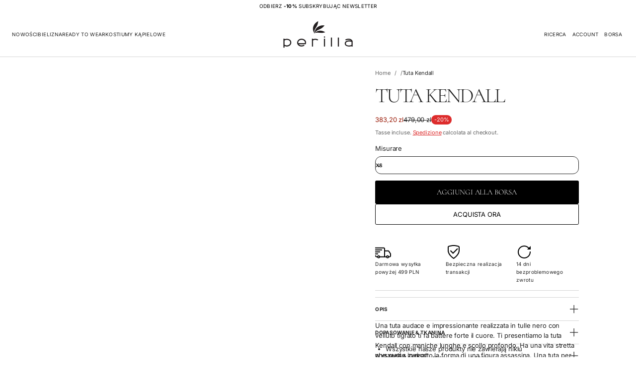

--- FILE ---
content_type: text/html; charset=utf-8
request_url: https://perilla.pl/it-de/products/kombinezon-kendall-short
body_size: 49297
content:


<!doctype html>
<html class="no-js" lang="it" dir="ltr">
    <head>
        <meta charset="utf-8">
        <meta http-equiv="X-UA-Compatible" content="IE=edge">
        <meta name="viewport" content="width=device-width, initial-scale=1.0, minimum-scale=1.0">
        <meta name="theme-color" content="">
        <link rel="canonical" href="https://perilla.pl/it-de/products/kombinezon-kendall-short">
        <link rel="preconnect" href="https://cdn.shopify.com" crossorigin>
        <link rel="preconnect" href="https://fonts.gstatic.com" crossorigin><link rel="preconnect" href="https://fonts.shopifycdn.com" crossorigin><link rel="icon" type="image/png" href="//perilla.pl/cdn/shop/files/bez_tla_8a17127a-97a6-4535-95ab-8f4559ff4395.png?crop=center&height=32&v=1721656508&width=32"><title>
          Tuta Kendall in tulle nero con velluto tigrato

            &ndash;
            Perilla Lingerie
          </title>
    
        
          <meta name="description" content="Innamorati dei modelli ispirati alla pelle della tigre asiatica. Questa è una proposta per chi come noi cerca abiti audaci e originali per le occasioni speciali. La tuta è piena di sex appeal e conferisce alla donna un tocco predatorio. Realizzato in delicatissimo tulle ricoperto da un motivo tigrato in velluto, dona l&#39;effetto di una seconda pelle.">
        
    
        

<meta property="og:site_name" content="Perilla Lingerie">
<meta property="og:url" content="https://perilla.pl/it-de/products/kombinezon-kendall-short">
<meta property="og:title" content="Tuta Kendall in tulle nero con velluto tigrato">
<meta property="og:type" content="product">
<meta property="og:description" content="Innamorati dei modelli ispirati alla pelle della tigre asiatica. Questa è una proposta per chi come noi cerca abiti audaci e originali per le occasioni speciali. La tuta è piena di sex appeal e conferisce alla donna un tocco predatorio. Realizzato in delicatissimo tulle ricoperto da un motivo tigrato in velluto, dona l&#39;effetto di una seconda pelle."><meta property="og:image" content="http://perilla.pl/cdn/shop/files/Kopia_perilla_pu4_20.png?v=1718190106">
  <meta property="og:image:secure_url" content="https://perilla.pl/cdn/shop/files/Kopia_perilla_pu4_20.png?v=1718190106">
  <meta property="og:image:width" content="1500">
  <meta property="og:image:height" content="2248"><meta property="og:price:amount" content="383,20">
  <meta property="og:price:currency" content="PLN"><meta name="twitter:card" content="summary_large_image">
<meta name="twitter:title" content="Tuta Kendall in tulle nero con velluto tigrato">
<meta name="twitter:description" content="Innamorati dei modelli ispirati alla pelle della tigre asiatica. Questa è una proposta per chi come noi cerca abiti audaci e originali per le occasioni speciali. La tuta è piena di sex appeal e conferisce alla donna un tocco predatorio. Realizzato in delicatissimo tulle ricoperto da un motivo tigrato in velluto, dona l&#39;effetto di una seconda pelle.">
        <script src="//perilla.pl/cdn/shop/t/160/assets/swiper-bundle.min.js?v=76204931248172345031768573785" defer="defer"></script>
        <script src="//perilla.pl/cdn/shop/t/160/assets/masonry.pkgd.min.js?v=52946867241060388171768573750" defer="defer"></script>
        <script src="//perilla.pl/cdn/shop/t/160/assets/global.js?v=72031075889717522141768573744" defer="defer"></script><script src="//perilla.pl/cdn/shop/t/160/assets/cart-discount.js?v=53996757974644696591768573729" defer="defer"></script><link href="//perilla.pl/cdn/shop/t/160/assets/swiper-bundle.min.css?v=183151804098989261901768573784" rel="stylesheet" type="text/css" media="all" />
<script src="//perilla.pl/cdn/shop/t/160/assets/cart-drawer.js?v=150450453915153686471768573730" defer="defer"></script><script>window.performance && window.performance.mark && window.performance.mark('shopify.content_for_header.start');</script><meta name="google-site-verification" content="IGgtN3Dk6Tv6xIKMDWAVsYvJiyASfbbWN1R6cr3-a5c">
<meta id="shopify-digital-wallet" name="shopify-digital-wallet" content="/39989215384/digital_wallets/dialog">
<meta name="shopify-checkout-api-token" content="e64764d9416bc7a82ec55b256e9644e2">
<meta id="in-context-paypal-metadata" data-shop-id="39989215384" data-venmo-supported="false" data-environment="production" data-locale="it_IT" data-paypal-v4="true" data-currency="PLN">
<link rel="alternate" hreflang="x-default" href="https://perilla.pl/products/kombinezon-kendall-short">
<link rel="alternate" hreflang="pl" href="https://perilla.pl/products/kombinezon-kendall-short">
<link rel="alternate" hreflang="fr" href="https://perilla.pl/fr/products/kombinezon-kendall-short">
<link rel="alternate" hreflang="de" href="https://perilla.pl/de/products/kombinezon-kendall-short">
<link rel="alternate" hreflang="it" href="https://perilla.pl/it/products/kombinezon-kendall-short">
<link rel="alternate" hreflang="pl-US" href="https://perilla.pl/pl-us/products/kombinezon-kendall-short">
<link rel="alternate" hreflang="fr-US" href="https://perilla.pl/fr-us/products/kombinezon-kendall-short">
<link rel="alternate" hreflang="de-US" href="https://perilla.pl/de-us/products/kombinezon-kendall-short">
<link rel="alternate" hreflang="it-US" href="https://perilla.pl/it-us/products/kombinezon-kendall-short">
<link rel="alternate" hreflang="de-DE" href="https://perilla.pl/de-de/products/kombinezon-kendall-short">
<link rel="alternate" hreflang="fr-DE" href="https://perilla.pl/fr-de/products/kombinezon-kendall-short">
<link rel="alternate" hreflang="it-DE" href="https://perilla.pl/it-de/products/kombinezon-kendall-short">
<link rel="alternate" hreflang="pl-GB" href="https://perilla.pl/pl-en/products/kombinezon-kendall-short">
<link rel="alternate" hreflang="fr-GB" href="https://perilla.pl/fr-en/products/kombinezon-kendall-short">
<link rel="alternate" hreflang="de-GB" href="https://perilla.pl/de-en/products/kombinezon-kendall-short">
<link rel="alternate" hreflang="it-GB" href="https://perilla.pl/it-en/products/kombinezon-kendall-short">
<link rel="alternate" hreflang="pl-FR" href="https://perilla.pl/pl-fr/products/kombinezon-kendall-short">
<link rel="alternate" hreflang="fr-FR" href="https://perilla.pl/fr-fr/products/kombinezon-kendall-short">
<link rel="alternate" hreflang="de-FR" href="https://perilla.pl/de-fr/products/kombinezon-kendall-short">
<link rel="alternate" hreflang="it-FR" href="https://perilla.pl/it-fr/products/kombinezon-kendall-short">
<link rel="alternate" hreflang="pl-IT" href="https://perilla.pl/pl-it/products/kombinezon-kendall-short">
<link rel="alternate" hreflang="it-IT" href="https://perilla.pl/it-it/products/kombinezon-kendall-short">
<link rel="alternate" hreflang="fr-IT" href="https://perilla.pl/fr-it/products/kombinezon-kendall-short">
<link rel="alternate" hreflang="de-IT" href="https://perilla.pl/de-it/products/kombinezon-kendall-short">
<link rel="alternate" hreflang="de-AT" href="https://perilla.pl/de-at/products/kombinezon-kendall-short">
<link rel="alternate" hreflang="fr-AT" href="https://perilla.pl/fr-at/products/kombinezon-kendall-short">
<link rel="alternate" hreflang="it-AT" href="https://perilla.pl/it-at/products/kombinezon-kendall-short">
<link rel="alternate" hreflang="de-BE" href="https://perilla.pl/de-be/products/kombinezon-kendall-short">
<link rel="alternate" hreflang="fr-BE" href="https://perilla.pl/fr-be/products/kombinezon-kendall-short">
<link rel="alternate" hreflang="it-BE" href="https://perilla.pl/it-be/products/kombinezon-kendall-short">
<link rel="alternate" type="application/json+oembed" href="https://perilla.pl/it-de/products/kombinezon-kendall-short.oembed">
<script async="async" src="/checkouts/internal/preloads.js?locale=it-DE"></script>
<script id="shopify-features" type="application/json">{"accessToken":"e64764d9416bc7a82ec55b256e9644e2","betas":["rich-media-storefront-analytics"],"domain":"perilla.pl","predictiveSearch":true,"shopId":39989215384,"locale":"it"}</script>
<script>var Shopify = Shopify || {};
Shopify.shop = "perilla-lingerie.myshopify.com";
Shopify.locale = "it";
Shopify.currency = {"active":"PLN","rate":"1.0"};
Shopify.country = "DE";
Shopify.theme = {"name":"Zaktualizowana kopia WALENTYNKI 26","id":193242595671,"schema_name":"Volume","schema_version":"5.1.0","theme_store_id":2837,"role":"main"};
Shopify.theme.handle = "null";
Shopify.theme.style = {"id":null,"handle":null};
Shopify.cdnHost = "perilla.pl/cdn";
Shopify.routes = Shopify.routes || {};
Shopify.routes.root = "/it-de/";</script>
<script type="module">!function(o){(o.Shopify=o.Shopify||{}).modules=!0}(window);</script>
<script>!function(o){function n(){var o=[];function n(){o.push(Array.prototype.slice.apply(arguments))}return n.q=o,n}var t=o.Shopify=o.Shopify||{};t.loadFeatures=n(),t.autoloadFeatures=n()}(window);</script>
<script id="shop-js-analytics" type="application/json">{"pageType":"product"}</script>
<script defer="defer" async type="module" src="//perilla.pl/cdn/shopifycloud/shop-js/modules/v2/client.init-shop-cart-sync_B0kkjBRt.it.esm.js"></script>
<script defer="defer" async type="module" src="//perilla.pl/cdn/shopifycloud/shop-js/modules/v2/chunk.common_AgTufRUD.esm.js"></script>
<script type="module">
  await import("//perilla.pl/cdn/shopifycloud/shop-js/modules/v2/client.init-shop-cart-sync_B0kkjBRt.it.esm.js");
await import("//perilla.pl/cdn/shopifycloud/shop-js/modules/v2/chunk.common_AgTufRUD.esm.js");

  window.Shopify.SignInWithShop?.initShopCartSync?.({"fedCMEnabled":true,"windoidEnabled":true});

</script>
<script>(function() {
  var isLoaded = false;
  function asyncLoad() {
    if (isLoaded) return;
    isLoaded = true;
    var urls = ["https:\/\/app.kiwisizing.com\/web\/js\/dist\/kiwiSizing\/plugin\/SizingPlugin.prod.js?v=330\u0026shop=perilla-lingerie.myshopify.com","\/\/shopify.privy.com\/widget.js?shop=perilla-lingerie.myshopify.com","https:\/\/intg.snapchat.com\/shopify\/shopify-scevent-init.js?id=bee0c977-0754-4889-945d-db4c280eb8bc\u0026shop=perilla-lingerie.myshopify.com","https:\/\/ecommplugins-scripts.trustpilot.com\/v2.1\/js\/header.min.js?settings=eyJrZXkiOiJvcWpwejVGY2Fadms1T3o5IiwicyI6Im5vbmUifQ==\u0026v=2.5\u0026shop=perilla-lingerie.myshopify.com","https:\/\/ecommplugins-scripts.trustpilot.com\/v2.1\/js\/success.min.js?settings=eyJrZXkiOiJvcWpwejVGY2Fadms1T3o5IiwicyI6Im5vbmUiLCJ0IjpbIm9yZGVycy9mdWxmaWxsZWQiXSwidiI6IiIsImEiOiIifQ==\u0026shop=perilla-lingerie.myshopify.com","https:\/\/ecommplugins-trustboxsettings.trustpilot.com\/perilla-lingerie.myshopify.com.js?settings=1760096336971\u0026shop=perilla-lingerie.myshopify.com"];
    for (var i = 0; i < urls.length; i++) {
      var s = document.createElement('script');
      s.type = 'text/javascript';
      s.async = true;
      s.src = urls[i];
      var x = document.getElementsByTagName('script')[0];
      x.parentNode.insertBefore(s, x);
    }
  };
  if(window.attachEvent) {
    window.attachEvent('onload', asyncLoad);
  } else {
    window.addEventListener('load', asyncLoad, false);
  }
})();</script>
<script id="__st">var __st={"a":39989215384,"offset":3600,"reqid":"46553511-6354-46c9-bdbe-5adf082910de-1768606084","pageurl":"perilla.pl\/it-de\/products\/kombinezon-kendall-short","u":"0c0afaf9cc4e","p":"product","rtyp":"product","rid":7122920571032};</script>
<script>window.ShopifyPaypalV4VisibilityTracking = true;</script>
<script id="captcha-bootstrap">!function(){'use strict';const t='contact',e='account',n='new_comment',o=[[t,t],['blogs',n],['comments',n],[t,'customer']],c=[[e,'customer_login'],[e,'guest_login'],[e,'recover_customer_password'],[e,'create_customer']],r=t=>t.map((([t,e])=>`form[action*='/${t}']:not([data-nocaptcha='true']) input[name='form_type'][value='${e}']`)).join(','),a=t=>()=>t?[...document.querySelectorAll(t)].map((t=>t.form)):[];function s(){const t=[...o],e=r(t);return a(e)}const i='password',u='form_key',d=['recaptcha-v3-token','g-recaptcha-response','h-captcha-response',i],f=()=>{try{return window.sessionStorage}catch{return}},m='__shopify_v',_=t=>t.elements[u];function p(t,e,n=!1){try{const o=window.sessionStorage,c=JSON.parse(o.getItem(e)),{data:r}=function(t){const{data:e,action:n}=t;return t[m]||n?{data:e,action:n}:{data:t,action:n}}(c);for(const[e,n]of Object.entries(r))t.elements[e]&&(t.elements[e].value=n);n&&o.removeItem(e)}catch(o){console.error('form repopulation failed',{error:o})}}const l='form_type',E='cptcha';function T(t){t.dataset[E]=!0}const w=window,h=w.document,L='Shopify',v='ce_forms',y='captcha';let A=!1;((t,e)=>{const n=(g='f06e6c50-85a8-45c8-87d0-21a2b65856fe',I='https://cdn.shopify.com/shopifycloud/storefront-forms-hcaptcha/ce_storefront_forms_captcha_hcaptcha.v1.5.2.iife.js',D={infoText:'Protetto da hCaptcha',privacyText:'Privacy',termsText:'Termini'},(t,e,n)=>{const o=w[L][v],c=o.bindForm;if(c)return c(t,g,e,D).then(n);var r;o.q.push([[t,g,e,D],n]),r=I,A||(h.body.append(Object.assign(h.createElement('script'),{id:'captcha-provider',async:!0,src:r})),A=!0)});var g,I,D;w[L]=w[L]||{},w[L][v]=w[L][v]||{},w[L][v].q=[],w[L][y]=w[L][y]||{},w[L][y].protect=function(t,e){n(t,void 0,e),T(t)},Object.freeze(w[L][y]),function(t,e,n,w,h,L){const[v,y,A,g]=function(t,e,n){const i=e?o:[],u=t?c:[],d=[...i,...u],f=r(d),m=r(i),_=r(d.filter((([t,e])=>n.includes(e))));return[a(f),a(m),a(_),s()]}(w,h,L),I=t=>{const e=t.target;return e instanceof HTMLFormElement?e:e&&e.form},D=t=>v().includes(t);t.addEventListener('submit',(t=>{const e=I(t);if(!e)return;const n=D(e)&&!e.dataset.hcaptchaBound&&!e.dataset.recaptchaBound,o=_(e),c=g().includes(e)&&(!o||!o.value);(n||c)&&t.preventDefault(),c&&!n&&(function(t){try{if(!f())return;!function(t){const e=f();if(!e)return;const n=_(t);if(!n)return;const o=n.value;o&&e.removeItem(o)}(t);const e=Array.from(Array(32),(()=>Math.random().toString(36)[2])).join('');!function(t,e){_(t)||t.append(Object.assign(document.createElement('input'),{type:'hidden',name:u})),t.elements[u].value=e}(t,e),function(t,e){const n=f();if(!n)return;const o=[...t.querySelectorAll(`input[type='${i}']`)].map((({name:t})=>t)),c=[...d,...o],r={};for(const[a,s]of new FormData(t).entries())c.includes(a)||(r[a]=s);n.setItem(e,JSON.stringify({[m]:1,action:t.action,data:r}))}(t,e)}catch(e){console.error('failed to persist form',e)}}(e),e.submit())}));const S=(t,e)=>{t&&!t.dataset[E]&&(n(t,e.some((e=>e===t))),T(t))};for(const o of['focusin','change'])t.addEventListener(o,(t=>{const e=I(t);D(e)&&S(e,y())}));const B=e.get('form_key'),M=e.get(l),P=B&&M;t.addEventListener('DOMContentLoaded',(()=>{const t=y();if(P)for(const e of t)e.elements[l].value===M&&p(e,B);[...new Set([...A(),...v().filter((t=>'true'===t.dataset.shopifyCaptcha))])].forEach((e=>S(e,t)))}))}(h,new URLSearchParams(w.location.search),n,t,e,['guest_login'])})(!0,!0)}();</script>
<script integrity="sha256-4kQ18oKyAcykRKYeNunJcIwy7WH5gtpwJnB7kiuLZ1E=" data-source-attribution="shopify.loadfeatures" defer="defer" src="//perilla.pl/cdn/shopifycloud/storefront/assets/storefront/load_feature-a0a9edcb.js" crossorigin="anonymous"></script>
<script data-source-attribution="shopify.dynamic_checkout.dynamic.init">var Shopify=Shopify||{};Shopify.PaymentButton=Shopify.PaymentButton||{isStorefrontPortableWallets:!0,init:function(){window.Shopify.PaymentButton.init=function(){};var t=document.createElement("script");t.src="https://perilla.pl/cdn/shopifycloud/portable-wallets/latest/portable-wallets.it.js",t.type="module",document.head.appendChild(t)}};
</script>
<script data-source-attribution="shopify.dynamic_checkout.buyer_consent">
  function portableWalletsHideBuyerConsent(e){var t=document.getElementById("shopify-buyer-consent"),n=document.getElementById("shopify-subscription-policy-button");t&&n&&(t.classList.add("hidden"),t.setAttribute("aria-hidden","true"),n.removeEventListener("click",e))}function portableWalletsShowBuyerConsent(e){var t=document.getElementById("shopify-buyer-consent"),n=document.getElementById("shopify-subscription-policy-button");t&&n&&(t.classList.remove("hidden"),t.removeAttribute("aria-hidden"),n.addEventListener("click",e))}window.Shopify?.PaymentButton&&(window.Shopify.PaymentButton.hideBuyerConsent=portableWalletsHideBuyerConsent,window.Shopify.PaymentButton.showBuyerConsent=portableWalletsShowBuyerConsent);
</script>
<script>
  function portableWalletsCleanup(e){e&&e.src&&console.error("Failed to load portable wallets script "+e.src);var t=document.querySelectorAll("shopify-accelerated-checkout .shopify-payment-button__skeleton, shopify-accelerated-checkout-cart .wallet-cart-button__skeleton"),e=document.getElementById("shopify-buyer-consent");for(let e=0;e<t.length;e++)t[e].remove();e&&e.remove()}function portableWalletsNotLoadedAsModule(e){e instanceof ErrorEvent&&"string"==typeof e.message&&e.message.includes("import.meta")&&"string"==typeof e.filename&&e.filename.includes("portable-wallets")&&(window.removeEventListener("error",portableWalletsNotLoadedAsModule),window.Shopify.PaymentButton.failedToLoad=e,"loading"===document.readyState?document.addEventListener("DOMContentLoaded",window.Shopify.PaymentButton.init):window.Shopify.PaymentButton.init())}window.addEventListener("error",portableWalletsNotLoadedAsModule);
</script>

<script type="module" src="https://perilla.pl/cdn/shopifycloud/portable-wallets/latest/portable-wallets.it.js" onError="portableWalletsCleanup(this)" crossorigin="anonymous"></script>
<script nomodule>
  document.addEventListener("DOMContentLoaded", portableWalletsCleanup);
</script>

<link id="shopify-accelerated-checkout-styles" rel="stylesheet" media="screen" href="https://perilla.pl/cdn/shopifycloud/portable-wallets/latest/accelerated-checkout-backwards-compat.css" crossorigin="anonymous">
<style id="shopify-accelerated-checkout-cart">
        #shopify-buyer-consent {
  margin-top: 1em;
  display: inline-block;
  width: 100%;
}

#shopify-buyer-consent.hidden {
  display: none;
}

#shopify-subscription-policy-button {
  background: none;
  border: none;
  padding: 0;
  text-decoration: underline;
  font-size: inherit;
  cursor: pointer;
}

#shopify-subscription-policy-button::before {
  box-shadow: none;
}

      </style>
<script id="sections-script" data-sections="header" defer="defer" src="//perilla.pl/cdn/shop/t/160/compiled_assets/scripts.js?v=10118"></script>
<script>window.performance && window.performance.mark && window.performance.mark('shopify.content_for_header.end');</script>

<style data-shopify>
          @font-face {
  font-family: Cormorant;
  font-weight: 300;
  font-style: normal;
  font-display: swap;
  src: url("//perilla.pl/cdn/fonts/cormorant/cormorant_n3.0b17a542c8aa1ebff75081c7c3a854475090bf40.woff2") format("woff2"),
       url("//perilla.pl/cdn/fonts/cormorant/cormorant_n3.c357ee519b5baa7a2389366dbc1017e7bfccb716.woff") format("woff");
}

          @font-face {
  font-family: Inter;
  font-weight: 600;
  font-style: normal;
  font-display: swap;
  src: url("//perilla.pl/cdn/fonts/inter/inter_n6.771af0474a71b3797eb38f3487d6fb79d43b6877.woff2") format("woff2"),
       url("//perilla.pl/cdn/fonts/inter/inter_n6.88c903d8f9e157d48b73b7777d0642925bcecde7.woff") format("woff");
}

          @font-face {
  font-family: Inter;
  font-weight: 700;
  font-style: normal;
  font-display: swap;
  src: url("//perilla.pl/cdn/fonts/inter/inter_n7.02711e6b374660cfc7915d1afc1c204e633421e4.woff2") format("woff2"),
       url("//perilla.pl/cdn/fonts/inter/inter_n7.6dab87426f6b8813070abd79972ceaf2f8d3b012.woff") format("woff");
}

          @font-face {
  font-family: Inter;
  font-weight: 400;
  font-style: italic;
  font-display: swap;
  src: url("//perilla.pl/cdn/fonts/inter/inter_i4.feae1981dda792ab80d117249d9c7e0f1017e5b3.woff2") format("woff2"),
       url("//perilla.pl/cdn/fonts/inter/inter_i4.62773b7113d5e5f02c71486623cf828884c85c6e.woff") format("woff");
}

          @font-face {
  font-family: Inter;
  font-weight: 700;
  font-style: italic;
  font-display: swap;
  src: url("//perilla.pl/cdn/fonts/inter/inter_i7.b377bcd4cc0f160622a22d638ae7e2cd9b86ea4c.woff2") format("woff2"),
       url("//perilla.pl/cdn/fonts/inter/inter_i7.7c69a6a34e3bb44fcf6f975857e13b9a9b25beb4.woff") format("woff");
}

          @font-face {
  font-family: Inter;
  font-weight: 400;
  font-style: normal;
  font-display: swap;
  src: url("//perilla.pl/cdn/fonts/inter/inter_n4.b2a3f24c19b4de56e8871f609e73ca7f6d2e2bb9.woff2") format("woff2"),
       url("//perilla.pl/cdn/fonts/inter/inter_n4.af8052d517e0c9ffac7b814872cecc27ae1fa132.woff") format("woff");
}

    
          
            :root,
            .color-background-1 {
              --layout-bg-color: 255,255,255;
            
              --bg-gradient: #ffffff;
            
            
              --overlay-background: #ffffff;
            
            --layout-text-color: 33,33,33;
            --layout-link-color: 221,44,44;
            --layout-highlighted-background: 255,255,0;
            --layout-accent-color: 221,44,44;
            --popover-bg-color: 255,255,255;
            --popover-text-color: 0,0,0;
            --shadow-color: 212,212,212;
            --button-bg-color: 0,0,0;
            --button-label-color: 255,255,255;
            --button-hover-color: 75,75,75;
            --lines-color: 212,212,212;
            --rating-color: 0,0,0;
            --sale-color: 151,20,0;
            --error-color: 255,0,14;
            --success-color: 0,134,105;
            --in-stock-color: 0, 134, 105;
            --low-inventory-color: 182, 90, 0;
            --out-of-stock-color: 221, 44, 44;
            --pickup-available-text: 91, 166, 20;
            --pickup-available-icon: 91, 166, 20;
            --pickup-out-of-stock-text: 124, 124, 124;
            --pickup-out-of-stock-icon: 124, 124, 124;
          }
          
            
            .color-background-2 {
              --layout-bg-color: 0,0,0;
            
              --bg-gradient: #000000;
            
            
              --overlay-background: linear-gradient(40deg, rgba(0, 0, 0, 1) 15%, rgba(0, 0, 0, 0) 85%);
            
            --layout-text-color: 255,255,255;
            --layout-link-color: 182,182,182;
            --layout-highlighted-background: 255,255,0;
            --layout-accent-color: 231,245,52;
            --popover-bg-color: 255,255,255;
            --popover-text-color: 0,0,0;
            --shadow-color: 0,0,0;
            --button-bg-color: 255,255,255;
            --button-label-color: 0,0,0;
            --button-hover-color: 233,233,233;
            --lines-color: 179,179,179;
            --rating-color: 255,251,0;
            --sale-color: 151,20,0;
            --error-color: 255,0,14;
            --success-color: 8,139,111;
            --in-stock-color: 8, 139, 111;
            --low-inventory-color: 141, 68, 0;
            --out-of-stock-color: 218, 30, 40;
            --pickup-available-text: 91, 166, 20;
            --pickup-available-icon: 91, 166, 20;
            --pickup-out-of-stock-text: 124, 124, 124;
            --pickup-out-of-stock-icon: 124, 124, 124;
          }
          
            
            .color-background-3 {
              --layout-bg-color: 242,242,242;
            
              --bg-gradient: #f2f2f2;
            
            
              --overlay-background: #000000;
            
            --layout-text-color: 0,0,0;
            --layout-link-color: 221,29,29;
            --layout-highlighted-background: 255,255,0;
            --layout-accent-color: 54,113,71;
            --popover-bg-color: 255,255,255;
            --popover-text-color: 0,0,0;
            --shadow-color: 0,0,0;
            --button-bg-color: 0,0,0;
            --button-label-color: 255,255,255;
            --button-hover-color: 65,65,65;
            --lines-color: 217,217,217;
            --rating-color: 0,0,0;
            --sale-color: 151,20,0;
            --error-color: 255,0,14;
            --success-color: 8,139,111;
            --in-stock-color: 8, 139, 111;
            --low-inventory-color: 141, 68, 0;
            --out-of-stock-color: 218, 30, 40;
            --pickup-available-text: 91, 166, 20;
            --pickup-available-icon: 91, 166, 20;
            --pickup-out-of-stock-text: 124, 124, 124;
            --pickup-out-of-stock-icon: 124, 124, 124;
          }
          
            
            .color-background-4 {
              --layout-bg-color: 241,241,241;
            
              --bg-gradient: linear-gradient(180deg, rgba(241, 241, 241, 1) 2%, rgba(237, 237, 229, 0) 80%);
            
            
              --overlay-background: #ffffff;
            
            --layout-text-color: 0,0,0;
            --layout-link-color: 221,29,29;
            --layout-highlighted-background: 255,255,0;
            --layout-accent-color: 217,45,45;
            --popover-bg-color: 255,255,255;
            --popover-text-color: 0,0,0;
            --shadow-color: 0,0,0;
            --button-bg-color: 0,0,0;
            --button-label-color: 255,255,255;
            --button-hover-color: 65,65,65;
            --lines-color: 215,215,215;
            --rating-color: 0,0,0;
            --sale-color: 151,20,0;
            --error-color: 255,0,14;
            --success-color: 8,139,111;
            --in-stock-color: 8, 139, 111;
            --low-inventory-color: 141, 68, 0;
            --out-of-stock-color: 218, 30, 40;
            --pickup-available-text: 91, 166, 20;
            --pickup-available-icon: 91, 166, 20;
            --pickup-out-of-stock-text: 124, 124, 124;
            --pickup-out-of-stock-icon: 124, 124, 124;
          }
          
            
            .color-background-5 {
              --layout-bg-color: 254,246,101;
            
              --bg-gradient: #fef665;
            
            
              --overlay-background: #ffe33d;
            
            --layout-text-color: 0,0,0;
            --layout-link-color: 221,29,29;
            --layout-highlighted-background: 255,255,0;
            --layout-accent-color: 214,255,0;
            --popover-bg-color: 255,255,255;
            --popover-text-color: 0,0,0;
            --shadow-color: 0,0,0;
            --button-bg-color: 0,0,0;
            --button-label-color: 255,255,255;
            --button-hover-color: 65,65,65;
            --lines-color: 215,215,215;
            --rating-color: 0,0,0;
            --sale-color: 151,20,0;
            --error-color: 255,0,14;
            --success-color: 8,139,111;
            --in-stock-color: 8, 139, 111;
            --low-inventory-color: 141, 68, 0;
            --out-of-stock-color: 218, 30, 40;
            --pickup-available-text: 91, 166, 20;
            --pickup-available-icon: 91, 166, 20;
            --pickup-out-of-stock-text: 124, 124, 124;
            --pickup-out-of-stock-icon: 124, 124, 124;
          }
          
            
            .color-scheme-94d71c21-0ed5-4190-8ca6-a2df8619768f {
              --layout-bg-color: 255,255,255;
            
              --bg-gradient: #ffffff;
            
            
              --overlay-background: #ffffff;
            
            --layout-text-color: 0,0,0;
            --layout-link-color: 221,44,44;
            --layout-highlighted-background: 255,255,255;
            --layout-accent-color: 221,44,44;
            --popover-bg-color: 255,255,255;
            --popover-text-color: 0,0,0;
            --shadow-color: 0,0,0;
            --button-bg-color: 0,0,0;
            --button-label-color: 255,255,255;
            --button-hover-color: 75,75,75;
            --lines-color: 215,215,215;
            --rating-color: 0,0,0;
            --sale-color: 151,20,0;
            --error-color: 255,0,14;
            --success-color: 0,134,105;
            --in-stock-color: 0, 134, 105;
            --low-inventory-color: 182, 90, 0;
            --out-of-stock-color: 221, 44, 44;
            --pickup-available-text: 91, 166, 20;
            --pickup-available-icon: 91, 166, 20;
            --pickup-out-of-stock-text: 124, 124, 124;
            --pickup-out-of-stock-icon: 124, 124, 124;
          }
          

          body, .color-background-1, .color-background-2, .color-background-3, .color-background-4, .color-background-5, .color-scheme-94d71c21-0ed5-4190-8ca6-a2df8619768f {
            color: rgb(var(--layout-text-color));
            background: var(--bg-gradient);
          }

          :root {
            --font-body-family: Inter, sans-serif;
            --font-body-style: normal;
            --font-body-weight: 400;
            --body-font-size: 13px;
            --body-line-height: 1.6;
            --body-letter-spacing: -0.01em;
            --mobile-body-font-scale: 0.9;

            --font-heading-main-family: Cormorant, serif;
            --font-heading-main-style: normal;
            --font-heading-main-weight: 300;
            --font-heading-second-family: Inter, sans-serif;
            --font-heading-second-style: normal;
            --font-heading-second-weight: 600;
            --heading-font-size: 40px;
            --page-title-line-height: 1.2;
            --section-headings-line-height: 1.3;
            --secondary-headings-line-height: 1.4;
            
            --page-title-letter-spacing: -0.08em;
            --section-headings-letter-spacing: -0.06em;
            --secondary-headings-letter-spacing: -0.03em;
            --subheadings-letter-spacing: 0.035em;

            --page-title-font-size: 52.0px;
            --section-headings-font-size: 20.0px;
            --secondary-headings-font-size: 18.0px;
            --secondary-headings-font-scale: 0.45;
            --subheadings-font-size: 11.7px;

            --caption-font-size: 11.05px;
            --main-button-font-size: 14.95px;
            --main-button-line-height: 19px;
            --button-line-height: 16px;
            --transition-timing-function: cubic-bezier(0.25, 0.1, 0.25, 1.0);
            --animation-duration: 0.3s;
            --hover-opacity: 0.7;
            --section-padding: 48px;
            --inner-section-padding: 48px;
            --page-column-gap: 48px;
            --page-row-gap: 40px;
            --second-column-gap: 4px;
            --second-row-gap: 4px;
            --alt-column-gap: 24px;
            --alt-row-gap: 24px;
            --side-margin: 24px;
            --page-grid-width: 1840px;
            --second-grid-width: 1360px;
            --alt-grid-width: 1040px;
            --border-thickness: 1px;
            --line-thickness: 1px;
            --cards-radius: 0px;
            --drawers-radius: 12px;
            --card-collection-shadow-opacity: 0.0;
            --card-collection-shadow-horiz-offset: px;
            --card-collection-shadow-vert-offset: px;
            --card-collection-shadow-blur: px;
            --card-product-spacing: 5%;
            --main-button-vertical-padding: 12px;
            --main-button-horizontal-padding: calc(var(--main-button-vertical-padding) * 2);
            --secondary-button-vertical-padding: 8px;
            --secondary-button-horizontal-padding: calc(var(--secondary-button-vertical-padding) * 2);
            --button-border-radius: 16px;
            --arrow-button-border-radius: 2000px;
            --button-shadow-opacity: 0.0;
            --button-shadow-offset-x: 0px;
            --button-shadow-offset-y: 2px;
            --button-shadow-blur: 2px;
            
            --modal-shadow-opacity: 0.15;
            --modal-shadow-horiz-offset: 0px;
            --modal-shadow-vert-offset: 0px;
            --modal-shadow-blur: 15px;

            --overlay-opacity: 0.0;
            --overlay-blur: 20px;

            --field-radius: 12px;
            --underline-thickness-body: 1px;
            --underline-offset-body: 0.3em;
            --underline-thickness-heading: 1px;
            --underline-offset-heading: 0.2em;
            --images-and-sections-radius: 0px;
            
            --swatches-aspect-ratio: 3/2;
            --swatches-focal-point: center center;
            --swatches-radius: 3px;
            --thumbnail-aspect-ratio: 2/3;
            --thumbnail-size : 80px;
            --thumbnail-focal-point: center center;
            --thumbnail-radius: 3px;

            --rte-paragraph-spacing: 0.8;

            --template-header-padding: 36px;
            --block-padding: 26px;
            --block-padding-s: 13px;
            --block-padding-xs: 6px;
            --tab-padding: 21px;
            --tab-padding-s: 9px;

            --sale-text-color: 255,255,255;
            --sale-background: 221,44,44;
            --sold-text-color: 88,88,88;
            --sold-background: 212,212,212;
            --preorder-text-color: 0,0,0;
            --preorder-background: 255,134,34;
            --badge-text-1: 255,255,255;
            --badge-background-1: 0,0,0;
            --badge-text-2: 255,255,255;
            --badge-background-2: 8,139,111;
            --badge-text-3: 255,255,255;
            --badge-background-3: 131,0,148;
            --badge-text-4: 255,255,255;
            --badge-background-4: 0,118,172;

            --animation-duration: 0.3s;
            --transition-timing-function: cubic-bezier(0.25, 0.1, 0.25, 1.0);
            --icon-scale:0px;

            

            --images-duration: 0.3s;
            --images-delay: 0s;
            
              --blending-color: #FFFFFF;
            
          }

          @media screen and (max-width: 1280px) {
            :root {
              --page-title-font-size: 41.6px;
              --section-headings-font-size: 16.0px;
              --secondary-headings-font-size: 14.4px;
              --secondary-headings-font-scale: 0.45;
              --subheadings-font-size: 10px;
            }
          }

          @media screen and (max-width: 1024px) {
            :root {
              --side-margin: 16px;
              --section-padding: 32px;
              --inner-section-padding: 16px;
              --page-column-gap: 10px;
              --page-row-gap: 9px;
              --second-column-gap: 2px;
              --second-row-gap: 2px;
              --alt-column-gap: 6px;
              --alt-row-gap: 6px;
              --template-header-padding: 26px;
              --block-padding: 17px;
              --block-padding-s: 16px;
              --block-padding-xs: 8px;
              --tab-padding: 17px;
              --tab-padding-s: 10px;
              --page-title-font-size: 36.0px;
              --section-headings-font-size: 20.0px;
              --secondary-headings-font-scale: 0.4;
              --secondary-headings-font-size: 16.0px;
              --subheadings-font-size: 11.7px;
              --caption-font-size: 10.4px;
              --main-button-font-size: 14.3px;
              --main-button-line-height: 18px;
              --button-line-height: 15px;
              --thumbnail-size : 80px;
              --main-button-vertical-padding: 8px;
              --secondary-button-vertical-padding: 6px;
              --body-font-size: 11.7px;
            }
          }

          @media screen and (max-width: 768px) {
            
            :root,
            .mobile-color-background-1 {
              --layout-bg-color: 255,255,255;
              
                --bg-gradient: #ffffff;
              
              
                --overlay-background: #ffffff;
              
              --layout-text-color: 33,33,33;
              --layout-link-color: 221,44,44;
              --layout-highlighted-background: 255,255,0;
              --layout-accent-color: 221,44,44;
              --popover-bg-color: 255,255,255;
              --popover-text-color: 0,0,0;
              --shadow-color: 212,212,212;
              --button-bg-color: 0,0,0;
              --button-label-color: 255,255,255;
              --button-hover-color: 75,75,75;
              --lines-color: 212,212,212;
              --rating-color: 0,0,0;
              --sale-color: 151,20,0;
              --error-color: 255,0,14;
              --success-color: 0,134,105;
              --in-stock-color: 0, 134, 105;
              --low-inventory-color: 182, 90, 0;
              --out-of-stock-color: 221, 44, 44;
              --pickup-available-text: 91, 166, 20;
              --pickup-available-icon: 91, 166, 20;
              --pickup-out-of-stock-text: 124, 124, 124;
              --pickup-out-of-stock-icon: 124, 124, 124;
            }
            
            
            .mobile-color-background-2 {
              --layout-bg-color: 0,0,0;
              
                --bg-gradient: #000000;
              
              
                --overlay-background: linear-gradient(40deg, rgba(0, 0, 0, 1) 15%, rgba(0, 0, 0, 0) 85%);
              
              --layout-text-color: 255,255,255;
              --layout-link-color: 182,182,182;
              --layout-highlighted-background: 255,255,0;
              --layout-accent-color: 231,245,52;
              --popover-bg-color: 255,255,255;
              --popover-text-color: 0,0,0;
              --shadow-color: 0,0,0;
              --button-bg-color: 255,255,255;
              --button-label-color: 0,0,0;
              --button-hover-color: 233,233,233;
              --lines-color: 179,179,179;
              --rating-color: 255,251,0;
              --sale-color: 151,20,0;
              --error-color: 255,0,14;
              --success-color: 8,139,111;
              --in-stock-color: 8, 139, 111;
              --low-inventory-color: 141, 68, 0;
              --out-of-stock-color: 218, 30, 40;
              --pickup-available-text: 91, 166, 20;
              --pickup-available-icon: 91, 166, 20;
              --pickup-out-of-stock-text: 124, 124, 124;
              --pickup-out-of-stock-icon: 124, 124, 124;
            }
            
            
            .mobile-color-background-3 {
              --layout-bg-color: 242,242,242;
              
                --bg-gradient: #f2f2f2;
              
              
                --overlay-background: #000000;
              
              --layout-text-color: 0,0,0;
              --layout-link-color: 221,29,29;
              --layout-highlighted-background: 255,255,0;
              --layout-accent-color: 54,113,71;
              --popover-bg-color: 255,255,255;
              --popover-text-color: 0,0,0;
              --shadow-color: 0,0,0;
              --button-bg-color: 0,0,0;
              --button-label-color: 255,255,255;
              --button-hover-color: 65,65,65;
              --lines-color: 217,217,217;
              --rating-color: 0,0,0;
              --sale-color: 151,20,0;
              --error-color: 255,0,14;
              --success-color: 8,139,111;
              --in-stock-color: 8, 139, 111;
              --low-inventory-color: 141, 68, 0;
              --out-of-stock-color: 218, 30, 40;
              --pickup-available-text: 91, 166, 20;
              --pickup-available-icon: 91, 166, 20;
              --pickup-out-of-stock-text: 124, 124, 124;
              --pickup-out-of-stock-icon: 124, 124, 124;
            }
            
            
            .mobile-color-background-4 {
              --layout-bg-color: 241,241,241;
              
                --bg-gradient: linear-gradient(180deg, rgba(241, 241, 241, 1) 2%, rgba(237, 237, 229, 0) 80%);
              
              
                --overlay-background: #ffffff;
              
              --layout-text-color: 0,0,0;
              --layout-link-color: 221,29,29;
              --layout-highlighted-background: 255,255,0;
              --layout-accent-color: 217,45,45;
              --popover-bg-color: 255,255,255;
              --popover-text-color: 0,0,0;
              --shadow-color: 0,0,0;
              --button-bg-color: 0,0,0;
              --button-label-color: 255,255,255;
              --button-hover-color: 65,65,65;
              --lines-color: 215,215,215;
              --rating-color: 0,0,0;
              --sale-color: 151,20,0;
              --error-color: 255,0,14;
              --success-color: 8,139,111;
              --in-stock-color: 8, 139, 111;
              --low-inventory-color: 141, 68, 0;
              --out-of-stock-color: 218, 30, 40;
              --pickup-available-text: 91, 166, 20;
              --pickup-available-icon: 91, 166, 20;
              --pickup-out-of-stock-text: 124, 124, 124;
              --pickup-out-of-stock-icon: 124, 124, 124;
            }
            
            
            .mobile-color-background-5 {
              --layout-bg-color: 254,246,101;
              
                --bg-gradient: #fef665;
              
              
                --overlay-background: #ffe33d;
              
              --layout-text-color: 0,0,0;
              --layout-link-color: 221,29,29;
              --layout-highlighted-background: 255,255,0;
              --layout-accent-color: 214,255,0;
              --popover-bg-color: 255,255,255;
              --popover-text-color: 0,0,0;
              --shadow-color: 0,0,0;
              --button-bg-color: 0,0,0;
              --button-label-color: 255,255,255;
              --button-hover-color: 65,65,65;
              --lines-color: 215,215,215;
              --rating-color: 0,0,0;
              --sale-color: 151,20,0;
              --error-color: 255,0,14;
              --success-color: 8,139,111;
              --in-stock-color: 8, 139, 111;
              --low-inventory-color: 141, 68, 0;
              --out-of-stock-color: 218, 30, 40;
              --pickup-available-text: 91, 166, 20;
              --pickup-available-icon: 91, 166, 20;
              --pickup-out-of-stock-text: 124, 124, 124;
              --pickup-out-of-stock-icon: 124, 124, 124;
            }
            
            
            .mobile-color-scheme-94d71c21-0ed5-4190-8ca6-a2df8619768f {
              --layout-bg-color: 255,255,255;
              
                --bg-gradient: #ffffff;
              
              
                --overlay-background: #ffffff;
              
              --layout-text-color: 0,0,0;
              --layout-link-color: 221,44,44;
              --layout-highlighted-background: 255,255,255;
              --layout-accent-color: 221,44,44;
              --popover-bg-color: 255,255,255;
              --popover-text-color: 0,0,0;
              --shadow-color: 0,0,0;
              --button-bg-color: 0,0,0;
              --button-label-color: 255,255,255;
              --button-hover-color: 75,75,75;
              --lines-color: 215,215,215;
              --rating-color: 0,0,0;
              --sale-color: 151,20,0;
              --error-color: 255,0,14;
              --success-color: 0,134,105;
              --in-stock-color: 0, 134, 105;
              --low-inventory-color: 182, 90, 0;
              --out-of-stock-color: 221, 44, 44;
              --pickup-available-text: 91, 166, 20;
              --pickup-available-icon: 91, 166, 20;
              --pickup-out-of-stock-text: 124, 124, 124;
              --pickup-out-of-stock-icon: 124, 124, 124;
            }
            
          }
         
        </style>

        <link href="//perilla.pl/cdn/shop/t/160/assets/base.css?v=50143143319968934981768573728" rel="stylesheet" type="text/css" media="all" />
        <link href="//perilla.pl/cdn/shop/t/160/assets/component-card.css?v=183744121350921539201768573733" rel="stylesheet" type="text/css" media="all" />
        
    
        <script>
          document.documentElement.className = document.documentElement.className.replace('no-js', 'js');
          if (Shopify.designMode) {
            document.documentElement.classList.add('shopify-design-mode');
          } 
        </script>
      <!-- BEGIN app block: shopify://apps/seo-manager-venntov/blocks/seomanager/c54c366f-d4bb-4d52-8d2f-dd61ce8e7e12 --><!-- BEGIN app snippet: SEOManager4 -->
<meta name='seomanager' content='4.0.5' /> 


<script>
	function sm_htmldecode(str) {
		var txt = document.createElement('textarea');
		txt.innerHTML = str;
		return txt.value;
	}

	var venntov_title = sm_htmldecode("Tuta Kendall in tulle nero con velluto tigrato");
	var venntov_description = sm_htmldecode("Innamorati dei modelli ispirati alla pelle della tigre asiatica. Questa è una proposta per chi come noi cerca abiti audaci e originali per le occasioni speciali. La tuta è piena di sex appeal e conferisce alla donna un tocco predatorio. Realizzato in delicatissimo tulle ricoperto da un motivo tigrato in velluto, dona l&#39;effetto di una seconda pelle.");
	
	if (venntov_title != '') {
		document.title = venntov_title;	
	}
	else {
		document.title = "Tuta Kendall in tulle nero con velluto tigrato";	
	}

	if (document.querySelector('meta[name="description"]') == null) {
		var venntov_desc = document.createElement('meta');
		venntov_desc.name = "description";
		venntov_desc.content = venntov_description;
		var venntov_head = document.head;
		venntov_head.appendChild(venntov_desc);
	} else {
		document.querySelector('meta[name="description"]').setAttribute("content", venntov_description);
	}
</script>

<script>
	var venntov_robotVals = "index, follow, max-image-preview:large, max-snippet:-1, max-video-preview:-1";
	if (venntov_robotVals !== "") {
		document.querySelectorAll("[name='robots']").forEach(e => e.remove());
		var venntov_robotMeta = document.createElement('meta');
		venntov_robotMeta.name = "robots";
		venntov_robotMeta.content = venntov_robotVals;
		var venntov_head = document.head;
		venntov_head.appendChild(venntov_robotMeta);
	}
</script>

<script>
	var venntov_googleVals = "";
	if (venntov_googleVals !== "") {
		document.querySelectorAll("[name='google']").forEach(e => e.remove());
		var venntov_googleMeta = document.createElement('meta');
		venntov_googleMeta.name = "google";
		venntov_googleMeta.content = venntov_googleVals;
		var venntov_head = document.head;
		venntov_head.appendChild(venntov_googleMeta);
	}
	</script>
	<!-- JSON-LD support -->
			<script type="application/ld+json">
			{
				"@context": "https://schema.org",
				"@id": "https://perilla.pl/it-de/products/kombinezon-kendall-short",
				"@type": "Product","sku": "5907516631320","mpn": "5907516631320","brand": {
					"@type": "Brand",
					"name": "Perilla Lingerie"
				},
				"description": "Una tuta audace e impressionante realizzata in tulle nero con velluto tigrato ti fa battere forte il cuore. Ti presentiamo la tuta Kendall con maniche lunghe e scollo profondo. Ha una vita stretta che mette in risalto la forma di una figura assassina. Una tuta per ogni occasione, giorno e notte. Disponibile nelle versioni mini, maxi e schiena scoperta.ATTENZIONE: MATERIALE MOLTO DELICATO: indossarlo delicatamente.ISTRUZIONI DI LAVAGGIO:\u0026nbsp; \u0026nbsp; 1. Lavaggio delle mani\u0026nbsp; \u0026nbsp; 2. Corto\u0026nbsp; \u0026nbsp; 3. Nessun ammollo",
				"url": "https://perilla.pl/it-de/products/kombinezon-kendall-short",
				"name": "Tuta Kendall","image": "https://perilla.pl/cdn/shop/files/Kopia_perilla_pu4_20.png?v=1718190106&width=1024","offers": [{
							"@type": "Offer",
							"availability": "https://schema.org/InStock",
							"itemCondition": "https://schema.org/NewCondition",
							"priceCurrency": "PLN",
							"price": "383.20",
							"priceValidUntil": "2027-01-17",
							"url": "https://perilla.pl/it-de/products/kombinezon-kendall-short?variant=42750478975212",
							"checkoutPageURLTemplate": "https://perilla.pl/cart/add?id=42750478975212&quantity=1",
								"image": "https://perilla.pl/cdn/shop/files/Kopia_perilla_pu4_20.png?v=1718190106&width=1024",
							"mpn": "5907516631320",
								"sku": "5907516631320",
								"gtin13": "5907516631320",
							"seller": {
								"@type": "Organization",
								"name": "Perilla Lingerie"
							}
						},{
							"@type": "Offer",
							"availability": "https://schema.org/InStock",
							"itemCondition": "https://schema.org/NewCondition",
							"priceCurrency": "PLN",
							"price": "383.20",
							"priceValidUntil": "2027-01-17",
							"url": "https://perilla.pl/it-de/products/kombinezon-kendall-short?variant=41307355185304",
							"checkoutPageURLTemplate": "https://perilla.pl/cart/add?id=41307355185304&quantity=1",
								"image": "https://perilla.pl/cdn/shop/files/Kopia_perilla_pu4_20.png?v=1718190106&width=1024",
							"mpn": "5907516626876",
								"sku": "5907516626876",
								"gtin13": "5907516626876",
							"seller": {
								"@type": "Organization",
								"name": "Perilla Lingerie"
							}
						},{
							"@type": "Offer",
							"availability": "https://schema.org/InStock",
							"itemCondition": "https://schema.org/NewCondition",
							"priceCurrency": "PLN",
							"price": "383.20",
							"priceValidUntil": "2027-01-17",
							"url": "https://perilla.pl/it-de/products/kombinezon-kendall-short?variant=41307355218072",
							"checkoutPageURLTemplate": "https://perilla.pl/cart/add?id=41307355218072&quantity=1",
								"image": "https://perilla.pl/cdn/shop/files/Kopia_perilla_pu4_20.png?v=1718190106&width=1024",
							"mpn": "5907516626883",
								"sku": "5907516626883",
								"gtin13": "5907516626883",
							"seller": {
								"@type": "Organization",
								"name": "Perilla Lingerie"
							}
						},{
							"@type": "Offer",
							"availability": "https://schema.org/InStock",
							"itemCondition": "https://schema.org/NewCondition",
							"priceCurrency": "PLN",
							"price": "383.20",
							"priceValidUntil": "2027-01-17",
							"url": "https://perilla.pl/it-de/products/kombinezon-kendall-short?variant=41307355283608",
							"checkoutPageURLTemplate": "https://perilla.pl/cart/add?id=41307355283608&quantity=1",
								"image": "https://perilla.pl/cdn/shop/files/Kopia_perilla_pu4_20.png?v=1718190106&width=1024",
							"mpn": "5907516626890",
								"sku": "5907516626890",
								"gtin13": "5907516626890",
							"seller": {
								"@type": "Organization",
								"name": "Perilla Lingerie"
							}
						},{
							"@type": "Offer",
							"availability": "https://schema.org/InStock",
							"itemCondition": "https://schema.org/NewCondition",
							"priceCurrency": "PLN",
							"price": "383.20",
							"priceValidUntil": "2027-01-17",
							"url": "https://perilla.pl/it-de/products/kombinezon-kendall-short?variant=43264412188908",
							"checkoutPageURLTemplate": "https://perilla.pl/cart/add?id=43264412188908&quantity=1",
								"image": "https://perilla.pl/cdn/shop/files/Kopia_perilla_pu4_20.png?v=1718190106&width=1024",
							"mpn": "5907516631832",
								"sku": "5907516631832",
								"gtin13": "5907516631832",
							"seller": {
								"@type": "Organization",
								"name": "Perilla Lingerie"
							}
						}]}
			</script>
<script type="application/ld+json">
				{
					"@context": "http://schema.org",
					"@type": "BreadcrumbList",
					"name": "Breadcrumbs",
					"itemListElement": [{
							"@type": "ListItem",
							"position": 1,
							"name": "Tuta Kendall",
							"item": "https://perilla.pl/products/kombinezon-kendall-short"
						}]
				}
				</script>
<!-- 524F4D20383A3331 --><!-- END app snippet -->

<!-- END app block --><!-- BEGIN app block: shopify://apps/privy-pop-ups-email-sms/blocks/privy-convert-production/1d8599fa-4edf-4071-bda6-4d5d6d82de9c --><script src="https://shopify.privy.com/widget.js?shop=perilla-lingerie.myshopify.com"></script>

<!-- END app block --><!-- BEGIN app block: shopify://apps/elevar-conversion-tracking/blocks/dataLayerEmbed/bc30ab68-b15c-4311-811f-8ef485877ad6 -->



<script type="module" dynamic>
  const configUrl = "/a/elevar/static/configs/77daa3f6ffdea5c37b3abdc88d8ba5a941dbf6fd/config.js";
  const config = (await import(configUrl)).default;
  const scriptUrl = config.script_src_app_theme_embed;

  if (scriptUrl) {
    const { handler } = await import(scriptUrl);

    await handler(
      config,
      {
        cartData: {
  marketId: "80216300",
  attributes:{},
  cartTotal: "0.0",
  currencyCode:"PLN",
  items: []
}
,
        user: {cartTotal: "0.0",
    currencyCode:"PLN",customer: {},
}
,
        isOnCartPage:false,
        collectionView:null,
        searchResultsView:null,
        productView:{
    attributes:{},
    currencyCode:"PLN",defaultVariant: {id:"5907516631320",name:"Tuta Kendall",
        brand:"Perilla Lingerie",
        category:"Einteilige Anzüge",
        variant:"XS \/ Corto",
        price: "383.2",
        productId: "7122920571032",
        variantId: "42750478975212",
        compareAtPrice: "479.0",image:"\/\/perilla.pl\/cdn\/shop\/files\/Kopia_perilla_pu4_20.png?v=1718190106",url:"\/it-de\/products\/kombinezon-kendall-short?variant=42750478975212"},items: [{id:"5907516631320",name:"Tuta Kendall",
          brand:"Perilla Lingerie",
          category:"Einteilige Anzüge",
          variant:"XS \/ Corto",
          price: "383.2",
          productId: "7122920571032",
          variantId: "42750478975212",
          compareAtPrice: "479.0",image:"\/\/perilla.pl\/cdn\/shop\/files\/Kopia_perilla_pu4_20.png?v=1718190106",url:"\/it-de\/products\/kombinezon-kendall-short?variant=42750478975212"},{id:"5907516626876",name:"Tuta Kendall",
          brand:"Perilla Lingerie",
          category:"Einteilige Anzüge",
          variant:"S \/ Corto",
          price: "383.2",
          productId: "7122920571032",
          variantId: "41307355185304",
          compareAtPrice: "479.0",image:"\/\/perilla.pl\/cdn\/shop\/files\/Kopia_perilla_pu4_20.png?v=1718190106",url:"\/it-de\/products\/kombinezon-kendall-short?variant=41307355185304"},{id:"5907516626883",name:"Tuta Kendall",
          brand:"Perilla Lingerie",
          category:"Einteilige Anzüge",
          variant:"M \/ Corto",
          price: "383.2",
          productId: "7122920571032",
          variantId: "41307355218072",
          compareAtPrice: "479.0",image:"\/\/perilla.pl\/cdn\/shop\/files\/Kopia_perilla_pu4_20.png?v=1718190106",url:"\/it-de\/products\/kombinezon-kendall-short?variant=41307355218072"},{id:"5907516626890",name:"Tuta Kendall",
          brand:"Perilla Lingerie",
          category:"Einteilige Anzüge",
          variant:"L \/ Corto",
          price: "383.2",
          productId: "7122920571032",
          variantId: "41307355283608",
          compareAtPrice: "479.0",image:"\/\/perilla.pl\/cdn\/shop\/files\/Kopia_perilla_pu4_20.png?v=1718190106",url:"\/it-de\/products\/kombinezon-kendall-short?variant=41307355283608"},{id:"5907516631832",name:"Tuta Kendall",
          brand:"Perilla Lingerie",
          category:"Einteilige Anzüge",
          variant:"XL \/ Corto",
          price: "383.2",
          productId: "7122920571032",
          variantId: "43264412188908",
          compareAtPrice: "479.0",image:"\/\/perilla.pl\/cdn\/shop\/files\/Kopia_perilla_pu4_20.png?v=1718190106",url:"\/it-de\/products\/kombinezon-kendall-short?variant=43264412188908"},]
  },
        checkoutComplete: null
      }
    );
  }
</script>


<!-- END app block --><script src="https://cdn.shopify.com/extensions/cfc76123-b24f-4e9a-a1dc-585518796af7/forms-2294/assets/shopify-forms-loader.js" type="text/javascript" defer="defer"></script>
<link href="https://monorail-edge.shopifysvc.com" rel="dns-prefetch">
<script>(function(){if ("sendBeacon" in navigator && "performance" in window) {try {var session_token_from_headers = performance.getEntriesByType('navigation')[0].serverTiming.find(x => x.name == '_s').description;} catch {var session_token_from_headers = undefined;}var session_cookie_matches = document.cookie.match(/_shopify_s=([^;]*)/);var session_token_from_cookie = session_cookie_matches && session_cookie_matches.length === 2 ? session_cookie_matches[1] : "";var session_token = session_token_from_headers || session_token_from_cookie || "";function handle_abandonment_event(e) {var entries = performance.getEntries().filter(function(entry) {return /monorail-edge.shopifysvc.com/.test(entry.name);});if (!window.abandonment_tracked && entries.length === 0) {window.abandonment_tracked = true;var currentMs = Date.now();var navigation_start = performance.timing.navigationStart;var payload = {shop_id: 39989215384,url: window.location.href,navigation_start,duration: currentMs - navigation_start,session_token,page_type: "product"};window.navigator.sendBeacon("https://monorail-edge.shopifysvc.com/v1/produce", JSON.stringify({schema_id: "online_store_buyer_site_abandonment/1.1",payload: payload,metadata: {event_created_at_ms: currentMs,event_sent_at_ms: currentMs}}));}}window.addEventListener('pagehide', handle_abandonment_event);}}());</script>
<script id="web-pixels-manager-setup">(function e(e,d,r,n,o){if(void 0===o&&(o={}),!Boolean(null===(a=null===(i=window.Shopify)||void 0===i?void 0:i.analytics)||void 0===a?void 0:a.replayQueue)){var i,a;window.Shopify=window.Shopify||{};var t=window.Shopify;t.analytics=t.analytics||{};var s=t.analytics;s.replayQueue=[],s.publish=function(e,d,r){return s.replayQueue.push([e,d,r]),!0};try{self.performance.mark("wpm:start")}catch(e){}var l=function(){var e={modern:/Edge?\/(1{2}[4-9]|1[2-9]\d|[2-9]\d{2}|\d{4,})\.\d+(\.\d+|)|Firefox\/(1{2}[4-9]|1[2-9]\d|[2-9]\d{2}|\d{4,})\.\d+(\.\d+|)|Chrom(ium|e)\/(9{2}|\d{3,})\.\d+(\.\d+|)|(Maci|X1{2}).+ Version\/(15\.\d+|(1[6-9]|[2-9]\d|\d{3,})\.\d+)([,.]\d+|)( \(\w+\)|)( Mobile\/\w+|) Safari\/|Chrome.+OPR\/(9{2}|\d{3,})\.\d+\.\d+|(CPU[ +]OS|iPhone[ +]OS|CPU[ +]iPhone|CPU IPhone OS|CPU iPad OS)[ +]+(15[._]\d+|(1[6-9]|[2-9]\d|\d{3,})[._]\d+)([._]\d+|)|Android:?[ /-](13[3-9]|1[4-9]\d|[2-9]\d{2}|\d{4,})(\.\d+|)(\.\d+|)|Android.+Firefox\/(13[5-9]|1[4-9]\d|[2-9]\d{2}|\d{4,})\.\d+(\.\d+|)|Android.+Chrom(ium|e)\/(13[3-9]|1[4-9]\d|[2-9]\d{2}|\d{4,})\.\d+(\.\d+|)|SamsungBrowser\/([2-9]\d|\d{3,})\.\d+/,legacy:/Edge?\/(1[6-9]|[2-9]\d|\d{3,})\.\d+(\.\d+|)|Firefox\/(5[4-9]|[6-9]\d|\d{3,})\.\d+(\.\d+|)|Chrom(ium|e)\/(5[1-9]|[6-9]\d|\d{3,})\.\d+(\.\d+|)([\d.]+$|.*Safari\/(?![\d.]+ Edge\/[\d.]+$))|(Maci|X1{2}).+ Version\/(10\.\d+|(1[1-9]|[2-9]\d|\d{3,})\.\d+)([,.]\d+|)( \(\w+\)|)( Mobile\/\w+|) Safari\/|Chrome.+OPR\/(3[89]|[4-9]\d|\d{3,})\.\d+\.\d+|(CPU[ +]OS|iPhone[ +]OS|CPU[ +]iPhone|CPU IPhone OS|CPU iPad OS)[ +]+(10[._]\d+|(1[1-9]|[2-9]\d|\d{3,})[._]\d+)([._]\d+|)|Android:?[ /-](13[3-9]|1[4-9]\d|[2-9]\d{2}|\d{4,})(\.\d+|)(\.\d+|)|Mobile Safari.+OPR\/([89]\d|\d{3,})\.\d+\.\d+|Android.+Firefox\/(13[5-9]|1[4-9]\d|[2-9]\d{2}|\d{4,})\.\d+(\.\d+|)|Android.+Chrom(ium|e)\/(13[3-9]|1[4-9]\d|[2-9]\d{2}|\d{4,})\.\d+(\.\d+|)|Android.+(UC? ?Browser|UCWEB|U3)[ /]?(15\.([5-9]|\d{2,})|(1[6-9]|[2-9]\d|\d{3,})\.\d+)\.\d+|SamsungBrowser\/(5\.\d+|([6-9]|\d{2,})\.\d+)|Android.+MQ{2}Browser\/(14(\.(9|\d{2,})|)|(1[5-9]|[2-9]\d|\d{3,})(\.\d+|))(\.\d+|)|K[Aa][Ii]OS\/(3\.\d+|([4-9]|\d{2,})\.\d+)(\.\d+|)/},d=e.modern,r=e.legacy,n=navigator.userAgent;return n.match(d)?"modern":n.match(r)?"legacy":"unknown"}(),u="modern"===l?"modern":"legacy",c=(null!=n?n:{modern:"",legacy:""})[u],f=function(e){return[e.baseUrl,"/wpm","/b",e.hashVersion,"modern"===e.buildTarget?"m":"l",".js"].join("")}({baseUrl:d,hashVersion:r,buildTarget:u}),m=function(e){var d=e.version,r=e.bundleTarget,n=e.surface,o=e.pageUrl,i=e.monorailEndpoint;return{emit:function(e){var a=e.status,t=e.errorMsg,s=(new Date).getTime(),l=JSON.stringify({metadata:{event_sent_at_ms:s},events:[{schema_id:"web_pixels_manager_load/3.1",payload:{version:d,bundle_target:r,page_url:o,status:a,surface:n,error_msg:t},metadata:{event_created_at_ms:s}}]});if(!i)return console&&console.warn&&console.warn("[Web Pixels Manager] No Monorail endpoint provided, skipping logging."),!1;try{return self.navigator.sendBeacon.bind(self.navigator)(i,l)}catch(e){}var u=new XMLHttpRequest;try{return u.open("POST",i,!0),u.setRequestHeader("Content-Type","text/plain"),u.send(l),!0}catch(e){return console&&console.warn&&console.warn("[Web Pixels Manager] Got an unhandled error while logging to Monorail."),!1}}}}({version:r,bundleTarget:l,surface:e.surface,pageUrl:self.location.href,monorailEndpoint:e.monorailEndpoint});try{o.browserTarget=l,function(e){var d=e.src,r=e.async,n=void 0===r||r,o=e.onload,i=e.onerror,a=e.sri,t=e.scriptDataAttributes,s=void 0===t?{}:t,l=document.createElement("script"),u=document.querySelector("head"),c=document.querySelector("body");if(l.async=n,l.src=d,a&&(l.integrity=a,l.crossOrigin="anonymous"),s)for(var f in s)if(Object.prototype.hasOwnProperty.call(s,f))try{l.dataset[f]=s[f]}catch(e){}if(o&&l.addEventListener("load",o),i&&l.addEventListener("error",i),u)u.appendChild(l);else{if(!c)throw new Error("Did not find a head or body element to append the script");c.appendChild(l)}}({src:f,async:!0,onload:function(){if(!function(){var e,d;return Boolean(null===(d=null===(e=window.Shopify)||void 0===e?void 0:e.analytics)||void 0===d?void 0:d.initialized)}()){var d=window.webPixelsManager.init(e)||void 0;if(d){var r=window.Shopify.analytics;r.replayQueue.forEach((function(e){var r=e[0],n=e[1],o=e[2];d.publishCustomEvent(r,n,o)})),r.replayQueue=[],r.publish=d.publishCustomEvent,r.visitor=d.visitor,r.initialized=!0}}},onerror:function(){return m.emit({status:"failed",errorMsg:"".concat(f," has failed to load")})},sri:function(e){var d=/^sha384-[A-Za-z0-9+/=]+$/;return"string"==typeof e&&d.test(e)}(c)?c:"",scriptDataAttributes:o}),m.emit({status:"loading"})}catch(e){m.emit({status:"failed",errorMsg:(null==e?void 0:e.message)||"Unknown error"})}}})({shopId: 39989215384,storefrontBaseUrl: "https://perilla.pl",extensionsBaseUrl: "https://extensions.shopifycdn.com/cdn/shopifycloud/web-pixels-manager",monorailEndpoint: "https://monorail-edge.shopifysvc.com/unstable/produce_batch",surface: "storefront-renderer",enabledBetaFlags: ["2dca8a86"],webPixelsConfigList: [{"id":"3642884439","configuration":"{\"businessId\":\"BEFFB8A66588080D83F02FCE\",\"environment\":\"production\",\"debug\":\"false\"}","eventPayloadVersion":"v1","runtimeContext":"STRICT","scriptVersion":"d5ef50063231899b62b2e476e608105a","type":"APP","apiClientId":861484,"privacyPurposes":["ANALYTICS","MARKETING","SALE_OF_DATA"],"dataSharingAdjustments":{"protectedCustomerApprovalScopes":["read_customer_email","read_customer_name","read_customer_personal_data","read_customer_phone"]}},{"id":"2499150167","configuration":"{\"pixel_id\":\"2684755434907897\",\"pixel_type\":\"facebook_pixel\"}","eventPayloadVersion":"v1","runtimeContext":"OPEN","scriptVersion":"ca16bc87fe92b6042fbaa3acc2fbdaa6","type":"APP","apiClientId":2329312,"privacyPurposes":["ANALYTICS","MARKETING","SALE_OF_DATA"],"dataSharingAdjustments":{"protectedCustomerApprovalScopes":["read_customer_address","read_customer_email","read_customer_name","read_customer_personal_data","read_customer_phone"]}},{"id":"208961879","configuration":"{\"config_url\": \"\/a\/elevar\/static\/configs\/77daa3f6ffdea5c37b3abdc88d8ba5a941dbf6fd\/config.js\"}","eventPayloadVersion":"v1","runtimeContext":"STRICT","scriptVersion":"ab86028887ec2044af7d02b854e52653","type":"APP","apiClientId":2509311,"privacyPurposes":[],"dataSharingAdjustments":{"protectedCustomerApprovalScopes":["read_customer_address","read_customer_email","read_customer_name","read_customer_personal_data","read_customer_phone"]}},{"id":"134742359","configuration":"{\"myshopifyDomain\":\"perilla-lingerie.myshopify.com\"}","eventPayloadVersion":"v1","runtimeContext":"STRICT","scriptVersion":"23b97d18e2aa74363140dc29c9284e87","type":"APP","apiClientId":2775569,"privacyPurposes":["ANALYTICS","MARKETING","SALE_OF_DATA"],"dataSharingAdjustments":{"protectedCustomerApprovalScopes":["read_customer_address","read_customer_email","read_customer_name","read_customer_phone","read_customer_personal_data"]}},{"id":"6160620","configuration":"{\"pixelId\":\"bee0c977-0754-4889-945d-db4c280eb8bc\"}","eventPayloadVersion":"v1","runtimeContext":"STRICT","scriptVersion":"c119f01612c13b62ab52809eb08154bb","type":"APP","apiClientId":2556259,"privacyPurposes":["ANALYTICS","MARKETING","SALE_OF_DATA"],"dataSharingAdjustments":{"protectedCustomerApprovalScopes":["read_customer_address","read_customer_email","read_customer_name","read_customer_personal_data","read_customer_phone"]}},{"id":"83362135","eventPayloadVersion":"1","runtimeContext":"LAX","scriptVersion":"3","type":"CUSTOM","privacyPurposes":[],"name":"Elevar - Checkout Tracking"},{"id":"shopify-app-pixel","configuration":"{}","eventPayloadVersion":"v1","runtimeContext":"STRICT","scriptVersion":"0450","apiClientId":"shopify-pixel","type":"APP","privacyPurposes":["ANALYTICS","MARKETING"]},{"id":"shopify-custom-pixel","eventPayloadVersion":"v1","runtimeContext":"LAX","scriptVersion":"0450","apiClientId":"shopify-pixel","type":"CUSTOM","privacyPurposes":["ANALYTICS","MARKETING"]}],isMerchantRequest: false,initData: {"shop":{"name":"Perilla Lingerie","paymentSettings":{"currencyCode":"PLN"},"myshopifyDomain":"perilla-lingerie.myshopify.com","countryCode":"PL","storefrontUrl":"https:\/\/perilla.pl\/it-de"},"customer":null,"cart":null,"checkout":null,"productVariants":[{"price":{"amount":383.2,"currencyCode":"PLN"},"product":{"title":"Tuta Kendall","vendor":"Perilla Lingerie","id":"7122920571032","untranslatedTitle":"Tuta Kendall","url":"\/it-de\/products\/kombinezon-kendall-short","type":"Einteilige Anzüge"},"id":"42750478975212","image":{"src":"\/\/perilla.pl\/cdn\/shop\/files\/Kopia_perilla_pu4_20.png?v=1718190106"},"sku":"5907516631320","title":"XS \/ Corto","untranslatedTitle":"XS \/ Short"},{"price":{"amount":383.2,"currencyCode":"PLN"},"product":{"title":"Tuta Kendall","vendor":"Perilla Lingerie","id":"7122920571032","untranslatedTitle":"Tuta Kendall","url":"\/it-de\/products\/kombinezon-kendall-short","type":"Einteilige Anzüge"},"id":"41307355185304","image":{"src":"\/\/perilla.pl\/cdn\/shop\/files\/Kopia_perilla_pu4_20.png?v=1718190106"},"sku":"5907516626876","title":"S \/ Corto","untranslatedTitle":"S \/ Short"},{"price":{"amount":383.2,"currencyCode":"PLN"},"product":{"title":"Tuta Kendall","vendor":"Perilla Lingerie","id":"7122920571032","untranslatedTitle":"Tuta Kendall","url":"\/it-de\/products\/kombinezon-kendall-short","type":"Einteilige Anzüge"},"id":"41307355218072","image":{"src":"\/\/perilla.pl\/cdn\/shop\/files\/Kopia_perilla_pu4_20.png?v=1718190106"},"sku":"5907516626883","title":"M \/ Corto","untranslatedTitle":"M \/ Short"},{"price":{"amount":383.2,"currencyCode":"PLN"},"product":{"title":"Tuta Kendall","vendor":"Perilla Lingerie","id":"7122920571032","untranslatedTitle":"Tuta Kendall","url":"\/it-de\/products\/kombinezon-kendall-short","type":"Einteilige Anzüge"},"id":"41307355283608","image":{"src":"\/\/perilla.pl\/cdn\/shop\/files\/Kopia_perilla_pu4_20.png?v=1718190106"},"sku":"5907516626890","title":"L \/ Corto","untranslatedTitle":"L \/ Short"},{"price":{"amount":383.2,"currencyCode":"PLN"},"product":{"title":"Tuta Kendall","vendor":"Perilla Lingerie","id":"7122920571032","untranslatedTitle":"Tuta Kendall","url":"\/it-de\/products\/kombinezon-kendall-short","type":"Einteilige Anzüge"},"id":"43264412188908","image":{"src":"\/\/perilla.pl\/cdn\/shop\/files\/Kopia_perilla_pu4_20.png?v=1718190106"},"sku":"5907516631832","title":"XL \/ Corto","untranslatedTitle":"XL \/ Short"}],"purchasingCompany":null},},"https://perilla.pl/cdn","fcfee988w5aeb613cpc8e4bc33m6693e112",{"modern":"","legacy":""},{"shopId":"39989215384","storefrontBaseUrl":"https:\/\/perilla.pl","extensionBaseUrl":"https:\/\/extensions.shopifycdn.com\/cdn\/shopifycloud\/web-pixels-manager","surface":"storefront-renderer","enabledBetaFlags":"[\"2dca8a86\"]","isMerchantRequest":"false","hashVersion":"fcfee988w5aeb613cpc8e4bc33m6693e112","publish":"custom","events":"[[\"page_viewed\",{}],[\"product_viewed\",{\"productVariant\":{\"price\":{\"amount\":383.2,\"currencyCode\":\"PLN\"},\"product\":{\"title\":\"Tuta Kendall\",\"vendor\":\"Perilla Lingerie\",\"id\":\"7122920571032\",\"untranslatedTitle\":\"Tuta Kendall\",\"url\":\"\/it-de\/products\/kombinezon-kendall-short\",\"type\":\"Einteilige Anzüge\"},\"id\":\"42750478975212\",\"image\":{\"src\":\"\/\/perilla.pl\/cdn\/shop\/files\/Kopia_perilla_pu4_20.png?v=1718190106\"},\"sku\":\"5907516631320\",\"title\":\"XS \/ Corto\",\"untranslatedTitle\":\"XS \/ Short\"}}]]"});</script><script>
  window.ShopifyAnalytics = window.ShopifyAnalytics || {};
  window.ShopifyAnalytics.meta = window.ShopifyAnalytics.meta || {};
  window.ShopifyAnalytics.meta.currency = 'PLN';
  var meta = {"product":{"id":7122920571032,"gid":"gid:\/\/shopify\/Product\/7122920571032","vendor":"Perilla Lingerie","type":"Einteilige Anzüge","handle":"kombinezon-kendall-short","variants":[{"id":42750478975212,"price":38320,"name":"Tuta Kendall - XS \/ Corto","public_title":"XS \/ Corto","sku":"5907516631320"},{"id":41307355185304,"price":38320,"name":"Tuta Kendall - S \/ Corto","public_title":"S \/ Corto","sku":"5907516626876"},{"id":41307355218072,"price":38320,"name":"Tuta Kendall - M \/ Corto","public_title":"M \/ Corto","sku":"5907516626883"},{"id":41307355283608,"price":38320,"name":"Tuta Kendall - L \/ Corto","public_title":"L \/ Corto","sku":"5907516626890"},{"id":43264412188908,"price":38320,"name":"Tuta Kendall - XL \/ Corto","public_title":"XL \/ Corto","sku":"5907516631832"}],"remote":false},"page":{"pageType":"product","resourceType":"product","resourceId":7122920571032,"requestId":"46553511-6354-46c9-bdbe-5adf082910de-1768606084"}};
  for (var attr in meta) {
    window.ShopifyAnalytics.meta[attr] = meta[attr];
  }
</script>
<script class="analytics">
  (function () {
    var customDocumentWrite = function(content) {
      var jquery = null;

      if (window.jQuery) {
        jquery = window.jQuery;
      } else if (window.Checkout && window.Checkout.$) {
        jquery = window.Checkout.$;
      }

      if (jquery) {
        jquery('body').append(content);
      }
    };

    var hasLoggedConversion = function(token) {
      if (token) {
        return document.cookie.indexOf('loggedConversion=' + token) !== -1;
      }
      return false;
    }

    var setCookieIfConversion = function(token) {
      if (token) {
        var twoMonthsFromNow = new Date(Date.now());
        twoMonthsFromNow.setMonth(twoMonthsFromNow.getMonth() + 2);

        document.cookie = 'loggedConversion=' + token + '; expires=' + twoMonthsFromNow;
      }
    }

    var trekkie = window.ShopifyAnalytics.lib = window.trekkie = window.trekkie || [];
    if (trekkie.integrations) {
      return;
    }
    trekkie.methods = [
      'identify',
      'page',
      'ready',
      'track',
      'trackForm',
      'trackLink'
    ];
    trekkie.factory = function(method) {
      return function() {
        var args = Array.prototype.slice.call(arguments);
        args.unshift(method);
        trekkie.push(args);
        return trekkie;
      };
    };
    for (var i = 0; i < trekkie.methods.length; i++) {
      var key = trekkie.methods[i];
      trekkie[key] = trekkie.factory(key);
    }
    trekkie.load = function(config) {
      trekkie.config = config || {};
      trekkie.config.initialDocumentCookie = document.cookie;
      var first = document.getElementsByTagName('script')[0];
      var script = document.createElement('script');
      script.type = 'text/javascript';
      script.onerror = function(e) {
        var scriptFallback = document.createElement('script');
        scriptFallback.type = 'text/javascript';
        scriptFallback.onerror = function(error) {
                var Monorail = {
      produce: function produce(monorailDomain, schemaId, payload) {
        var currentMs = new Date().getTime();
        var event = {
          schema_id: schemaId,
          payload: payload,
          metadata: {
            event_created_at_ms: currentMs,
            event_sent_at_ms: currentMs
          }
        };
        return Monorail.sendRequest("https://" + monorailDomain + "/v1/produce", JSON.stringify(event));
      },
      sendRequest: function sendRequest(endpointUrl, payload) {
        // Try the sendBeacon API
        if (window && window.navigator && typeof window.navigator.sendBeacon === 'function' && typeof window.Blob === 'function' && !Monorail.isIos12()) {
          var blobData = new window.Blob([payload], {
            type: 'text/plain'
          });

          if (window.navigator.sendBeacon(endpointUrl, blobData)) {
            return true;
          } // sendBeacon was not successful

        } // XHR beacon

        var xhr = new XMLHttpRequest();

        try {
          xhr.open('POST', endpointUrl);
          xhr.setRequestHeader('Content-Type', 'text/plain');
          xhr.send(payload);
        } catch (e) {
          console.log(e);
        }

        return false;
      },
      isIos12: function isIos12() {
        return window.navigator.userAgent.lastIndexOf('iPhone; CPU iPhone OS 12_') !== -1 || window.navigator.userAgent.lastIndexOf('iPad; CPU OS 12_') !== -1;
      }
    };
    Monorail.produce('monorail-edge.shopifysvc.com',
      'trekkie_storefront_load_errors/1.1',
      {shop_id: 39989215384,
      theme_id: 193242595671,
      app_name: "storefront",
      context_url: window.location.href,
      source_url: "//perilla.pl/cdn/s/trekkie.storefront.cd680fe47e6c39ca5d5df5f0a32d569bc48c0f27.min.js"});

        };
        scriptFallback.async = true;
        scriptFallback.src = '//perilla.pl/cdn/s/trekkie.storefront.cd680fe47e6c39ca5d5df5f0a32d569bc48c0f27.min.js';
        first.parentNode.insertBefore(scriptFallback, first);
      };
      script.async = true;
      script.src = '//perilla.pl/cdn/s/trekkie.storefront.cd680fe47e6c39ca5d5df5f0a32d569bc48c0f27.min.js';
      first.parentNode.insertBefore(script, first);
    };
    trekkie.load(
      {"Trekkie":{"appName":"storefront","development":false,"defaultAttributes":{"shopId":39989215384,"isMerchantRequest":null,"themeId":193242595671,"themeCityHash":"7751544854760426574","contentLanguage":"it","currency":"PLN","eventMetadataId":"a4ba7851-1b5c-4fa0-b146-be27e29da900"},"isServerSideCookieWritingEnabled":true,"monorailRegion":"shop_domain","enabledBetaFlags":["65f19447"]},"Session Attribution":{},"S2S":{"facebookCapiEnabled":true,"source":"trekkie-storefront-renderer","apiClientId":580111}}
    );

    var loaded = false;
    trekkie.ready(function() {
      if (loaded) return;
      loaded = true;

      window.ShopifyAnalytics.lib = window.trekkie;

      var originalDocumentWrite = document.write;
      document.write = customDocumentWrite;
      try { window.ShopifyAnalytics.merchantGoogleAnalytics.call(this); } catch(error) {};
      document.write = originalDocumentWrite;

      window.ShopifyAnalytics.lib.page(null,{"pageType":"product","resourceType":"product","resourceId":7122920571032,"requestId":"46553511-6354-46c9-bdbe-5adf082910de-1768606084","shopifyEmitted":true});

      var match = window.location.pathname.match(/checkouts\/(.+)\/(thank_you|post_purchase)/)
      var token = match? match[1]: undefined;
      if (!hasLoggedConversion(token)) {
        setCookieIfConversion(token);
        window.ShopifyAnalytics.lib.track("Viewed Product",{"currency":"PLN","variantId":42750478975212,"productId":7122920571032,"productGid":"gid:\/\/shopify\/Product\/7122920571032","name":"Tuta Kendall - XS \/ Corto","price":"383.20","sku":"5907516631320","brand":"Perilla Lingerie","variant":"XS \/ Corto","category":"Einteilige Anzüge","nonInteraction":true,"remote":false},undefined,undefined,{"shopifyEmitted":true});
      window.ShopifyAnalytics.lib.track("monorail:\/\/trekkie_storefront_viewed_product\/1.1",{"currency":"PLN","variantId":42750478975212,"productId":7122920571032,"productGid":"gid:\/\/shopify\/Product\/7122920571032","name":"Tuta Kendall - XS \/ Corto","price":"383.20","sku":"5907516631320","brand":"Perilla Lingerie","variant":"XS \/ Corto","category":"Einteilige Anzüge","nonInteraction":true,"remote":false,"referer":"https:\/\/perilla.pl\/it-de\/products\/kombinezon-kendall-short"});
      }
    });


        var eventsListenerScript = document.createElement('script');
        eventsListenerScript.async = true;
        eventsListenerScript.src = "//perilla.pl/cdn/shopifycloud/storefront/assets/shop_events_listener-3da45d37.js";
        document.getElementsByTagName('head')[0].appendChild(eventsListenerScript);

})();</script>
  <script>
  if (!window.ga || (window.ga && typeof window.ga !== 'function')) {
    window.ga = function ga() {
      (window.ga.q = window.ga.q || []).push(arguments);
      if (window.Shopify && window.Shopify.analytics && typeof window.Shopify.analytics.publish === 'function') {
        window.Shopify.analytics.publish("ga_stub_called", {}, {sendTo: "google_osp_migration"});
      }
      console.error("Shopify's Google Analytics stub called with:", Array.from(arguments), "\nSee https://help.shopify.com/manual/promoting-marketing/pixels/pixel-migration#google for more information.");
    };
    if (window.Shopify && window.Shopify.analytics && typeof window.Shopify.analytics.publish === 'function') {
      window.Shopify.analytics.publish("ga_stub_initialized", {}, {sendTo: "google_osp_migration"});
    }
  }
</script>
<script
  defer
  src="https://perilla.pl/cdn/shopifycloud/perf-kit/shopify-perf-kit-3.0.4.min.js"
  data-application="storefront-renderer"
  data-shop-id="39989215384"
  data-render-region="gcp-us-east1"
  data-page-type="product"
  data-theme-instance-id="193242595671"
  data-theme-name="Volume"
  data-theme-version="5.1.0"
  data-monorail-region="shop_domain"
  data-resource-timing-sampling-rate="10"
  data-shs="true"
  data-shs-beacon="true"
  data-shs-export-with-fetch="true"
  data-shs-logs-sample-rate="1"
  data-shs-beacon-endpoint="https://perilla.pl/api/collect"
></script>
</head>
    <body id="body" class="body gradient flex--column  prevent-fields-scale 
      font-page-titles--main font-section-headings--secondary font-secondary-headings--secondary font-subheadings-headings--secondary font-main-button--main font-secondary-button--secondary">
        <overlap-header class="overlap-header flex--column">
        <!-- BEGIN sections: header-group -->
<section id="shopify-section-sections--28134687703383__announcement_bar_zGzxYa" class="shopify-section shopify-section-group-header-group shopify-section-announcement-bar">


    <link href="//perilla.pl/cdn/shop/t/160/assets/component-countdown-timer.css?v=18685254550112254881768573735" rel="stylesheet" type="text/css" media="all" />
    <link href="//perilla.pl/cdn/shop/t/160/assets/localization.css?v=80950116562611833071768573746" rel="stylesheet" type="text/css" media="all" />
    <link href="//perilla.pl/cdn/shop/t/160/assets/menu.css?v=36217056562209605751768573752" rel="stylesheet" type="text/css" media="all" />   
    

    <style data-shopify>
        
        #shopify-section-sections--28134687703383__announcement_bar_zGzxYa {
            --spacing: 4px;
            --aspect-ratio: auto;
            --image-width: 20px;
            --image-radius: default;
            --grid-columns: 1;
            
            position: relative;
        }
        #shopify-section-sections--28134687703383__announcement_bar_zGzxYa:has( ~ .shopify-section-header) {
            z-index: 21;

            body:has(.filter-form.drawer.open) & {
                z-index: 1; 
            }
        }
        @media screen and (max-width: 768px) {
            #shopify-section-sections--28134687703383__announcement_bar_zGzxYa {
                --grid-columns: 1;
            }
        }
        
            .swiper-slide-active.announcement-block-text_RBrUqx {
                --layout-text-color: 255,255,255;
                --layout-bg-color: 0,0,0;
                --layout-link-color: 182,182,182;
                --layout-highlighted-background: 255,255,0;
            }
            #shopify-section-sections--28134687703383__announcement_bar_zGzxYa:has(.swiper-slide-active.announcement-block-text_RBrUqx) .announcement-bar {
                --layout-text-color: 255,255,255;
                --layout-bg-color: 0,0,0;
                --layout-accent-color: 231,245,52;
                --layout-link-color: 182,182,182;
                --layout-highlighted-background: 255,255,0;
                 
                    --bg-gradient: #000000;
                
                --button-bg-color: 255,255,255;
                --button-label-color: 0,0,0;
                --button-hover-color: 233,233,233;
                --lines-color: 179,179,179;
                transition: background-color .6s var(--transition-timing-function);
            }
        
            .swiper-slide-active.announcement-block-text_RgybfV {
                --layout-text-color: 255,255,255;
                --layout-bg-color: 0,0,0;
                --layout-link-color: 182,182,182;
                --layout-highlighted-background: 255,255,0;
            }
            #shopify-section-sections--28134687703383__announcement_bar_zGzxYa:has(.swiper-slide-active.announcement-block-text_RgybfV) .announcement-bar {
                --layout-text-color: 255,255,255;
                --layout-bg-color: 0,0,0;
                --layout-accent-color: 231,245,52;
                --layout-link-color: 182,182,182;
                --layout-highlighted-background: 255,255,0;
                 
                    --bg-gradient: #000000;
                
                --button-bg-color: 255,255,255;
                --button-label-color: 0,0,0;
                --button-hover-color: 233,233,233;
                --lines-color: 179,179,179;
                transition: background-color .6s var(--transition-timing-function);
            }
        
    </style>
    
    <div id="GalleryViewer-sections--28134687703383__announcement_bar_zGzxYa" class="announcement-bar color-scheme-94d71c21-0ed5-4190-8ca6-a2df8619768f ">
        <div class="announcement-bar-container side-margins page-grid disable-max-width grid announcement-bar-container--2">
            
            <div class="announcement-bar-wrapper flex--row">
                <div class="announcement-bar__slider slider-wrapper swiper swiper-announcement" data-autoplay="true" data-autoplay-speed="5000.0">
                    <ul class="swiper-wrapper announcement-blocks" id="Slider-Gallery-sections--28134687703383__announcement_bar_zGzxYa" data-count="1" data-autoplay="5000.0">
                                <li class="announcement-block announcement-block-text_RBrUqx flex--row swiper-slide  center" id="text_RBrUqx" >

                                    <div class="announcement-bar__text-wrapper">
                                        
                                            <div class="text-block__content subheading-font uppercase">
                                                 
                                                <div class="rte richtext text-block__item text-block__item--desktop link-underline "><p>ODBIERZ <strong>-10%</strong> SUBSKRYBUJĄC NEWSLETTER</p></div>
                                                
                                                 
                                                <div class="rte richtext text-block__item link-underline text-block__item--mobile"><p>ODBIERZ <strong>-10%</strong> SUBSKRYBUJĄC NEWSLETTER</p></div>
                                                
                                            </div>
                                        

                                         
                                    </div>
                                </li>
                            

                                <li class="announcement-block announcement-block-text_RgybfV flex--row swiper-slide  center" id="text_RgybfV" >

                                    <div class="announcement-bar__text-wrapper">
                                        
                                            <div class="text-block__content subheading-font uppercase">
                                                 
                                                <div class="rte richtext text-block__item text-block__item--desktop link-underline "><p>DARMOWA DOSTAWA OD 599 PLN</p></div>
                                                
                                                 
                                                <div class="rte richtext text-block__item link-underline text-block__item--mobile"><p>DARMOWA DOSTAWA OD 599 PLN</p></div>
                                                
                                            </div>
                                        

                                         
                                    </div>
                                </li>
                            
</ul>
                    
                        <div class="swiper-button-prev swiper-button-announcement"><span class="icon icon--small">
<svg class="rtl-flip" width="24" height="24" viewBox="0 0 24 24" fill="none" xmlns="http://www.w3.org/2000/svg">
            <path d="M15 16.9494L13.8541 18L8 12.0234L13.8541 6L15 7.0428L10.2254 12.0234L15 16.9494Z"/>
        </svg>            
</span></div>
                        <div class="swiper-button-next swiper-button-announcement"><span class="icon icon--small">
<svg class="rtl-flip" width="24" height="24" viewBox="0 0 24 24" fill="none" xmlns="http://www.w3.org/2000/svg">
            <path d="M9 16.9494L10.1459 18L16 12.0234L10.1459 6L9 7.0428L13.7746 12.0234L9 16.9494Z"/>
        </svg></span></div>
                    
                </div>
            </div>
            
        </div>
    </div>

    
</section><section id="shopify-section-sections--28134687703383__header" class="shopify-section shopify-section-group-header-group shopify-section-header"><link href="//perilla.pl/cdn/shop/t/160/assets/header.css?v=68016277198588187281768573745" rel="stylesheet" type="text/css" media="all" />
<link href="//perilla.pl/cdn/shop/t/160/assets/localization.css?v=80950116562611833071768573746" rel="stylesheet" type="text/css" media="all" />

    <link href="//perilla.pl/cdn/shop/t/160/assets/search.css?v=110351597159246673051768573762" rel="stylesheet" type="text/css" media="all" />

<link href="//perilla.pl/cdn/shop/t/160/assets/menu.css?v=36217056562209605751768573752" rel="stylesheet" type="text/css" media="all" />

<style data-shopify>
    #shopify-section-sections--28134687703383__header {
        --top-and-botton-paddings: 0px;
        --middle-padding: 4px;
        --mobile-middle-padding: 2px;
    }
    .header {
        transition: background-color .3s var(--transition-timing-function);
    }
    @media screen and (min-width: 769px) and (hover: hover) {
        
            .header--filled:hover .main-header {
                transition: background-color .3s var(--transition-timing-function);
                --layout-bg-color: 255,255,255 !important;
                
                --bg-gradient: #ffffff !important;
                
                --layout-text-color: 33,33,33 !important;
                --layout-link-color: 221,44,44 !important;
                --layout-highlighted-background: 255,255,0 !important;
                --layout-accent-color: 221,44,44 !important;
                background: var(--bg-gradient) !important;
            }
        
        .header--filled:hover .bottom-bar {
            transition: background-color .3s var(--transition-timing-function);
            --layout-bg-color: 255,255,255 !important;
            
            --bg-gradient: #ffffff !important;
            
            --layout-text-color: 33,33,33 !important;
            --layout-link-color: 221,44,44 !important;
            --layout-highlighted-background: 255,255,0 !important;
            --layout-accent-color: 221,44,44 !important;
            background: var(--bg-gradient) !important;
        }
    }
    body.search-modal--open .header--filled .main-header {
        transition: background-color .3s var(--transition-timing-function);
        --layout-bg-color: 255,255,255 !important;
        
        --bg-gradient: #ffffff !important;
        
        --layout-text-color: 33,33,33 !important;
        --layout-link-color: 221,44,44 !important;
        --layout-highlighted-background: 255,255,0 !important;
        --layout-accent-color: 221,44,44 !important;
        background: var(--bg-gradient) !important;
    }
    body.search-modal--open .header--filled .bottom-bar {
        --layout-bg-color: 255,255,255 !important;
        
        --bg-gradient: #ffffff !important;
        
        --layout-text-color: 33,33,33 !important;
        --layout-link-color: 221,44,44 !important;
        --layout-highlighted-background: 255,255,0 !important;
        --layout-accent-color: 221,44,44 !important;
    }
    @media screen and (min-width: 769px) {
        .mega-menu-opened .header--filled .main-header {
            transition: background-color .3s var(--transition-timing-function);
            --layout-bg-color: 255,255,255 !important;
            
            --bg-gradient: #ffffff !important;
            
            --layout-text-color: 33,33,33 !important;
            --layout-link-color: 221,44,44 !important;
            --layout-highlighted-background: 255,255,0 !important;
            --layout-accent-color: 221,44,44 !important;
            background: var(--bg-gradient) !important;
        }
        .mega-menu-opened .header--filled .bottom-bar {
            transition: background-color .3s var(--transition-timing-function);
            --layout-bg-color: 255,255,255 !important;
            
            --bg-gradient: #ffffff !important;
            
            --layout-text-color: 33,33,33 !important;
            --layout-link-color: 221,44,44 !important;
            --layout-highlighted-background: 255,255,0 !important;
            --layout-accent-color: 221,44,44 !important;
            background: var(--bg-gradient) !important;
        }
    }
    @media screen and (max-width: 768px) {
        #shopify-section-sections--28134687703383__header {
        --top-and-botton-paddings: 3px;
    }
    }
</style>




<sticky-header>
    <header class="header header--always-stick header--always-stick  header--filled header--border" data-sticky-type="always">
        <div class="main-header gradient color-background-1 logo_center_menu_left logo_center_burger_left burger-left">
            <div class="main-header-wrapper side-margins page-grid disable-max-width">
                
                <div class="header-segment-1 header-segment-desktop flex--row">
                    
                </div>
                
                <div class="header-segment-2 header-segment-desktop">
                    
                    
                        <style data-shopify>
    .menu--sections--28134687703383__header {
        --hor-menu-alignment: flex-start;
    }
</style>



<div class="menu menu--sections--28134687703383__header menu-new-test-kopia">
    <nav class="menu__nav">
        <ul class="menu__list flex--row" role="list">
            
                
                
                
                
                
                    
                        
                            
                            
                            
                            
                        
                            
                            
                            
                            
                        
                            
                            
                            
                            
                        
                            
                            
                            
                            
                        
                    
                
                <li class="menu__item">
                    <details-dropdown is="details-dropdown" trigger="hover" ><summary >
                            <div class="menu__item-title flex--row align-center subheading-font uppercase">
                                
                                <a href="/it-de/collections/new" class="link-metafield-false link-nowości link-nowosci link--single"  data-title="Nowości">Nowości</a>
                                
                            </div>
                        </summary>
                        


                        
                    </details-dropdown>
                </li>
            
                
                
                
                
                
                    
                        
                            
                            
                            
                            
                        
                            
                            
                            
                            
                        
                            
                            
                            
                            
                        
                            
                            
                            
                            
                        
                    
                
                <li class="menu__item">
                    <details-dropdown is="details-dropdown" trigger="hover" ><summary tabindex="0">
                            <div class="menu__item-title flex--row align-center subheading-font uppercase">
                                
                                <a href="/it-de#" class="link-metafield-false link-bielizna link-bielizna"  data-title="Bielizna">Bielizna</a>
                                
                            </div>
                        </summary>
                        

<ul class="first-nested__list body-font popover flex--column hide-scrollbar modal--shadow">
                                    
                                        <li>
                                            <details-dropdown is="details-dropdown" trigger="hover" level="child">
                                                <summary>
                                                    <div class="flex--row align-center">
                                                        
                                                        <a href="/it-de/collections/biustonosze" class="">Biustonosze</a>
                                                        
                                                    </div>
                                                </summary>
                                                
                                            </details-dropdown>
                                        </li>
                                    
                                        <li>
                                            <details-dropdown is="details-dropdown" trigger="hover" level="child">
                                                <summary>
                                                    <div class="flex--row align-center">
                                                        
                                                        <a href="/it-de/collections/majtki" class="">Majtki</a>
                                                        
                                                    </div>
                                                </summary>
                                                
                                            </details-dropdown>
                                        </li>
                                    
                                        <li>
                                            <details-dropdown is="details-dropdown" trigger="hover" level="child">
                                                <summary>
                                                    <div class="flex--row align-center">
                                                        
                                                        <a href="/it-de/collections/gorsety" class="">Gorsety</a>
                                                        
                                                    </div>
                                                </summary>
                                                
                                            </details-dropdown>
                                        </li>
                                    
                                        <li>
                                            <details-dropdown is="details-dropdown" trigger="hover" level="child">
                                                <summary>
                                                    <div class="flex--row align-center">
                                                        
                                                        <a href="/it-de/collections/body" class="">Body</a>
                                                        
                                                    </div>
                                                </summary>
                                                
                                            </details-dropdown>
                                        </li>
                                    
                                        <li>
                                            <details-dropdown is="details-dropdown" trigger="hover" level="child">
                                                <summary>
                                                    <div class="flex--row align-center">
                                                        
                                                        <a href="/it-de/collections/pasy-do-ponczoch" class="">Pasy do pończoch</a>
                                                        
                                                    </div>
                                                </summary>
                                                
                                            </details-dropdown>
                                        </li>
                                    
                                        <li>
                                            <details-dropdown is="details-dropdown" trigger="hover" level="child">
                                                <summary>
                                                    <div class="flex--row align-center">
                                                        
                                                        <a href="/it-de/collections/bielizna-nocna" class="">Bielizna nocna</a>
                                                        
                                                    </div>
                                                </summary>
                                                
                                            </details-dropdown>
                                        </li>
                                    
                                        <li>
                                            <details-dropdown is="details-dropdown" trigger="hover" level="child">
                                                <summary>
                                                    <div class="flex--row align-center">
                                                        
                                                        <a href="/it-de/collections/akcesoria" class="">Pończochy i rękawiczki</a>
                                                        
                                                    </div>
                                                </summary>
                                                
                                            </details-dropdown>
                                        </li>
                                    
                                </ul>
                            
                        
                    </details-dropdown>
                </li>
            
                
                
                
                
                
                    
                        
                            
                            
                            
                            
                        
                            
                            
                            
                            
                        
                            
                            
                            
                            
                        
                            
                            
                            
                            
                        
                    
                
                <li class="menu__item">
                    <details-dropdown is="details-dropdown" trigger="hover" ><summary >
                            <div class="menu__item-title flex--row align-center subheading-font uppercase">
                                
                                <a href="/it-de/collections/all-clothing" class="link-metafield-false link-ready to wear link-ready-to-wear link--single"  data-title="Ready To Wear">Ready To Wear</a>
                                
                            </div>
                        </summary>
                        


                        
                    </details-dropdown>
                </li>
            
                
                
                
                
                
                    
                        
                            
                            
                            
                            
                        
                            
                            
                            
                            
                        
                            
                            
                            
                            
                        
                            
                            
                            
                            
                        
                    
                
                <li class="menu__item">
                    <details-dropdown is="details-dropdown" trigger="hover" ><summary tabindex="0">
                            <div class="menu__item-title flex--row align-center subheading-font uppercase">
                                
                                <a href="/it-de#" class="link-metafield-false link-kostiumy kąpielowe link-kostiumy-kapielowe"  data-title="Kostiumy kąpielowe">Kostiumy kąpielowe</a>
                                
                            </div>
                        </summary>
                        

<ul class="first-nested__list body-font popover flex--column hide-scrollbar modal--shadow">
                                    
                                        <li>
                                            <details-dropdown is="details-dropdown" trigger="hover" level="child">
                                                <summary>
                                                    <div class="flex--row align-center">
                                                        
                                                        <a href="/it-de/collections/bikini" class="">Bikini</a>
                                                        
                                                            <div class="dropdown-icon flex--row" tabindex="0">	
                                                                
<svg class="rtl-flip" width="24" height="24" viewBox="0 0 24 24" fill="none" xmlns="http://www.w3.org/2000/svg">
            <path d="M9 16.9494L10.1459 18L16 12.0234L10.1459 6L9 7.0428L13.7746 12.0234L9 16.9494Z"/>
        </svg>			
                                                            </div>   
                                                        
                                                    </div>
                                                </summary>
                                                
                                                    <ul class="second-nested__list popover flex--column hide-scrollbar modal--shadow">
                                                        
                                                            <li>
                                                                
                                                                <a href="/it-de/collections/bikini-top" class="">Góry od Bikini</a>
                                                            </li>
                                                        
                                                            <li>
                                                                
                                                                <a href="/it-de/collections/bikini-bottom" class="">Doły od Bikini</a>
                                                            </li>
                                                        
                                                    </ul>
                                                
                                            </details-dropdown>
                                        </li>
                                    
                                        <li>
                                            <details-dropdown is="details-dropdown" trigger="hover" level="child">
                                                <summary>
                                                    <div class="flex--row align-center">
                                                        
                                                        <a href="/it-de/collections/one-piece" class="">Jednoczęściowe kostiumy kąpielowe</a>
                                                        
                                                    </div>
                                                </summary>
                                                
                                            </details-dropdown>
                                        </li>
                                    
                                </ul>
                            
                        
                    </details-dropdown>
                </li>
            
        </ul>
    </nav>
</div>
                    
                    
                </div>
                
                    <div class="header-segment-1 header-segment-desktop flex--row">
                            <style data-shopify>
    @font-face {
  font-family: Prompt;
  font-weight: 500;
  font-style: normal;
  font-display: swap;
  src: url("//perilla.pl/cdn/fonts/prompt/prompt_n5.b231ccbca402556fdd80c40f8be8d9a701e805e6.woff2") format("woff2"),
       url("//perilla.pl/cdn/fonts/prompt/prompt_n5.c3ece48b1775a5fb96d7d412826aeb0230b47adb.woff") format("woff");
}

    #shopify-section-sections--28134687703383__header {
        --logo-font-family: Prompt, sans-serif;
        --logo-font-style: normal;
        --logo-font-weight: 500;
        --logo-font-size: 20px;
        --logo-width: 150px;
    } 
    @media screen and (max-width: 768px) {
        #shopify-section-sections--28134687703383__header {
            --logo-width: 120px;
            --logo-font-size: 12px;
        } 
    }
</style>



<div class="logo flex--row" ><a class="logo__image flex--row" href="/it-de" >
            
                
                
                    
                    
                    <img src="//perilla.pl/cdn/shop/files/Projekt_bez_nazwy_-_2025-04-25T105924.797.png?v=1746783830&amp;width=1500" alt="Perilla Lingerie" srcset="//perilla.pl/cdn/shop/files/Projekt_bez_nazwy_-_2025-04-25T105924.797.png?v=1746783830&amp;width=50 50w, //perilla.pl/cdn/shop/files/Projekt_bez_nazwy_-_2025-04-25T105924.797.png?v=1746783830&amp;width=75 75w, //perilla.pl/cdn/shop/files/Projekt_bez_nazwy_-_2025-04-25T105924.797.png?v=1746783830&amp;width=100 100w, //perilla.pl/cdn/shop/files/Projekt_bez_nazwy_-_2025-04-25T105924.797.png?v=1746783830&amp;width=150 150w, //perilla.pl/cdn/shop/files/Projekt_bez_nazwy_-_2025-04-25T105924.797.png?v=1746783830&amp;width=200 200w, //perilla.pl/cdn/shop/files/Projekt_bez_nazwy_-_2025-04-25T105924.797.png?v=1746783830&amp;width=300 300w, //perilla.pl/cdn/shop/files/Projekt_bez_nazwy_-_2025-04-25T105924.797.png?v=1746783830&amp;width=400 400w, //perilla.pl/cdn/shop/files/Projekt_bez_nazwy_-_2025-04-25T105924.797.png?v=1746783830&amp;width=500 500w, //perilla.pl/cdn/shop/files/Projekt_bez_nazwy_-_2025-04-25T105924.797.png?v=1746783830&amp;width=750 750w, //perilla.pl/cdn/shop/files/Projekt_bez_nazwy_-_2025-04-25T105924.797.png?v=1746783830&amp;width=1000 1000w, //perilla.pl/cdn/shop/files/Projekt_bez_nazwy_-_2025-04-25T105924.797.png?v=1746783830&amp;width=1250 1250w, //perilla.pl/cdn/shop/files/Projekt_bez_nazwy_-_2025-04-25T105924.797.png?v=1746783830&amp;width=1500 1500w" height="0" loading="eager" class="logo__image-item" sizes="(max-width: 768px) 240px, 300px">
                
                
                    
                                      
                    <img src="//perilla.pl/cdn/shop/files/Projekt_bez_nazwy_-_2025-04-25T110057.794.png?v=1746783830&amp;width=1500" alt="Perilla Lingerie" srcset="//perilla.pl/cdn/shop/files/Projekt_bez_nazwy_-_2025-04-25T110057.794.png?v=1746783830&amp;width=50 50w, //perilla.pl/cdn/shop/files/Projekt_bez_nazwy_-_2025-04-25T110057.794.png?v=1746783830&amp;width=75 75w, //perilla.pl/cdn/shop/files/Projekt_bez_nazwy_-_2025-04-25T110057.794.png?v=1746783830&amp;width=100 100w, //perilla.pl/cdn/shop/files/Projekt_bez_nazwy_-_2025-04-25T110057.794.png?v=1746783830&amp;width=150 150w, //perilla.pl/cdn/shop/files/Projekt_bez_nazwy_-_2025-04-25T110057.794.png?v=1746783830&amp;width=200 200w, //perilla.pl/cdn/shop/files/Projekt_bez_nazwy_-_2025-04-25T110057.794.png?v=1746783830&amp;width=300 300w, //perilla.pl/cdn/shop/files/Projekt_bez_nazwy_-_2025-04-25T110057.794.png?v=1746783830&amp;width=400 400w, //perilla.pl/cdn/shop/files/Projekt_bez_nazwy_-_2025-04-25T110057.794.png?v=1746783830&amp;width=500 500w, //perilla.pl/cdn/shop/files/Projekt_bez_nazwy_-_2025-04-25T110057.794.png?v=1746783830&amp;width=750 750w, //perilla.pl/cdn/shop/files/Projekt_bez_nazwy_-_2025-04-25T110057.794.png?v=1746783830&amp;width=1000 1000w, //perilla.pl/cdn/shop/files/Projekt_bez_nazwy_-_2025-04-25T110057.794.png?v=1746783830&amp;width=1250 1250w, //perilla.pl/cdn/shop/files/Projekt_bez_nazwy_-_2025-04-25T110057.794.png?v=1746783830&amp;width=1500 1500w" height="0" loading="eager" class="logo__image-item logo__image-item--overlap" sizes="(max-width: 768px) 240px, 300px">
                
            
        </a></div> 
                    </div>
                
                
                <div class="header-segment-3 header-segment-desktop">
                    
                        <div class="icons flex--row body-font">
                            

                            <div class="search search--text">
    <search-modal>
        <details>
            <summary tabindex="-1">
                    
                    <a class="search-link header-element flex--row subheading-font  uppercase" href="/it-de/search" aria-label="Vai alla pagina di ricerca">
                        
                        
                            <span>Ricerca</span>
                        
                    </a>
                    
</summary>
            
            <link href="//perilla.pl/cdn/shop/t/160/assets/template-search.css?v=22198328333798106021768573787" rel="stylesheet" type="text/css" media="all" />
<link href="//perilla.pl/cdn/shop/t/160/assets/quick-search.css?v=162462424834754240551768573758" rel="stylesheet" type="text/css" media="all" />
<div class="overlay search-modal__overlay overlay-scheme--bg"></div>
<div class="search-modal header-search-style-text color-background-1  search-modal--popover modal--shadow " role="dialog" aria-modal="true" aria-label="Ricerca">
    <div class="scroll-area hide-scrollbar">
        
        <div class="search-modal__container">
        <div class="search-modal__content" tabindex="-1"><predictive-search class="predictive-search-container" data-loading-text="Caricamento..."><style data-shopify>
                .search-modal__header {
                    --search-field-radius: 0px;
                }
            </style>
            <form action="/it-de/search" method="get" role="search" class="search-modal__form side-margins">
                <div class="search-modal__header">
                    <div class="search-field__wrapper flex--row">
                        <div class="field search-field flex--row ">
                            <label class="visually-hidden" for="Search-in-quick-view">Ricerca</label>
                            <button type="submit" class="search-field__icon" aria-label="Cerca " tabindex="0">
                                <span class="search__icon icon icon--large">
<svg width="24" height="24" viewBox="0 0 24 24" fill="none" xmlns="http://www.w3.org/2000/svg">
        <path d="M9.77353 3C13.5092 3 16.547 6.03657 16.547 9.77057C16.547 11.3653 15.9708 12.815 15.0418 13.9748L21 19.9264L19.9416 21L13.9795 15.0366C12.8193 15.9652 11.3689 16.5411 9.77353 16.5411C6.0379 16.5411 3 13.5046 3 9.77057C3 6.03657 6.0379 3 9.77353 3ZM9.77353 4.50457C6.85715 4.50457 4.50523 6.85546 4.50523 9.77057C4.50523 12.6857 6.85715 15.0366 9.77353 15.0366C12.6899 15.0366 15.0418 12.6857 15.0418 9.77057C15.0418 6.85546 12.6899 4.50457 9.77353 4.50457Z"/>
    </svg></span>
                            </button>
                            <input
                            id="Search-in-quick-view"
                            class="search__input search-field__text body-font"
                            type="search"
                            name="q"
                            value=""
                            placeholder="Cerca nel negozio"
                            autocomplete="off"
                                role="combobox"
                                aria-expanded="false"
                                aria-owns="predictive-search-results-list"
                                aria-controls="predictive-search-results-list"
                                aria-haspopup="listbox"
                                aria-autocomplete="list"
                                autocorrect="off"
                                autocomplete="off"
                                autocapitalize="off"
                                spellcheck="false"
                            />
                            <input type="hidden" name="options[prefix]" value="last"/><div class="predictive-search__loading-state"></div><button type="reset" class="search__button">
                                <div class="loading-overlay__spinner hidden">
                                <svg class="spinner" width="24px" height="24px" viewBox="0 0 66 66" xmlns="http://www.w3.org/2000/svg">
                                    <circle class="path" fill="none" stroke-width="5" stroke-linecap="round" cx="33" cy="33" r="30"></circle>
                                </svg>
                                </div> 
                                <span class="search__button-text flex--row caption-font  none-uppercase visually-hidden">
<svg width="20" height="20" viewBox="0 0 20 20" fill="none" xmlns="http://www.w3.org/2000/svg">
        <g opacity="0.7">
        <path d="M5.72925 5C5.53882 5 5.35815 5.08789 5.24097 5.23926L1.80347 9.61426C1.6228 9.83887 1.6228 10.1611 1.80347 10.3857L5.24097 14.7607C5.35815 14.9121 5.53882 15 5.72925 15H16.4584C17.4887 15 18.3334 14.1553 18.3334 13.125V6.875C18.3334 5.84473 17.4887 5 16.4584 5H5.72925ZM6.03198 6.25H16.4584C16.81 6.25 17.0834 6.52344 17.0834 6.875V13.125C17.0834 13.4766 16.81 13.75 16.4584 13.75H6.03198L3.08765 10L6.03198 6.25ZM9.65828 7.5293L8.77938 8.4082L10.3663 10L8.77938 11.5918L9.65828 12.4707L11.2501 10.8838L12.837 12.4707L13.7257 11.5918L12.1339 10L13.7257 8.4082L12.837 7.5293L11.2501 9.11621L9.65828 7.5293Z"/>
        </g>
    </svg>
         
</span>
                            </button></div>
                        
                        <button type="button" class="button-close close-popup icon--large button-close--search flex--row" aria-label="Chiudi" data-modal-toggle>
<svg width="24" height="24" viewBox="0 0 24 24" fill="none" xmlns="http://www.w3.org/2000/svg">
            <path d="M4.125 3.0625L3.0625 4.125L3.60156 4.65625L10.9375 12L3.0625 19.875L4.125 20.9375L12 13.0625L19.875 20.9375L20.9375 19.875L13.0625 12L20.9375 4.125L19.875 3.0625L12 10.9375L4.65625 3.60156L4.125 3.0625Z"/>
        </svg>
</button>
                        
                    </div>
                </div>
                <div class="search-modal__information">
                    <style data-shopify>
                        .search-modal__information--container {
                            
                                --grid-columns: 3;
                            
                            --aspect-ratio: 2/3;
                            --overlay-opacity: 0.3;
                            --vertical-position: end;--image-radius: 0px;--banner-size: 100%;
                        }
                        
                        @media screen and (max-width: 768px) {
                            .search-modal__information--container {
                                --grid-columns: 2;
                            }
                        }
                        
                    </style>
                    <div class="search-modal__information--wrapper">
                        <div class="search-modal__information--container  grid secondary-grid secondary-grid-gaps disable-max-width"><div class="search__menu">
                                    
<ul class="search__menu-list flex--column"><li class="menu__item body-font">
                                            <a href="/it-de/collections/new">
                                                NOTIZIA
                                            </a>
                                        </li><li class="menu__item body-font">
                                            <a href="/it-de/collections/all-lingerie">
                                                BIANCHERIA INTIMA
                                            </a>
                                        </li><li class="menu__item body-font">
                                            <a href="/it-de/collections/all-swim">
                                                COSTUMI DA BAGNO
                                            </a>
                                        </li><li class="menu__item body-font">
                                            <a href="/it-de/collections/all-clothing">
                                                COLLEZIONI
                                            </a>
                                        </li><li class="menu__item body-font">
                                            <a href="/it-de/collections/akcesoria">
                                                DODATKI
                                            </a>
                                        </li></ul></div></div>
                    </div>
                </div><div class="predictive-search  predictive-search--header" tabindex="-1" data-predictive-search></div>
                <span class="predictive-search-status visually-hidden" role="status" aria-hidden="true"></span></form></predictive-search></div>
        </div>
    </div>
</div> 
            
        </details>
    </search-modal>
</div> <a href="/it-de/account" class="account header-element subheading-font flex--row uppercase" aria-label="Vai alla pagina dell&#39;account">
                                    
                                    
                                        <span>Account</span>
                                    
                                </a>
                                <div class="cart-icon" id="cart-link">
                                    <a class="cart flex--row header-element align-center subheading-font uppercase" href="/it-de/cart" id="cart-icon-bubble-sections--28134687703383__header" aria-label="Borsa">
                                        
                                        
                                            <span class="cart__title">
                                                
                                                
                                                    Borsa
                                                
                                                
                                            </span>
                                        
                                        
                                    </a>
                                </div>
                            
</div>
                    
                </div>
                
                <div class="header-segment-1 header-segment-mobile">
                    
                        
                            <div class="burger-menu">
                                <menu-drawer>
                                    <button class="burger-js burger-menu-button flex--row subheading-font uppercase" data-modal-toggle-menu-dawer aria-label="Apri menu burger">
                                            

<svg width="24" height="24" viewBox="0 0 24 24" fill="none" xmlns="http://www.w3.org/2000/svg">
        <path d="M2.25 8.25V9.75H21.75V8.25H2.25ZM2.25 14.25V15.75H21.75V14.25H2.25Z"/>
    </svg></button>
                                </menu-drawer>
                            </div>
                        
                        
                            <div class="search search--icon">
    <search-modal>
        <details>
            <summary tabindex="-1">
                    
                    <a class="search-link header-element flex--row  " href="/it-de/search" aria-label="Vai alla pagina di ricerca">
                        
                            <span class="search__icon icon icon--large">
<svg width="24" height="24" viewBox="0 0 24 24" fill="none" xmlns="http://www.w3.org/2000/svg">
        <path d="M9.77353 3C13.5092 3 16.547 6.03657 16.547 9.77057C16.547 11.3653 15.9708 12.815 15.0418 13.9748L21 19.9264L19.9416 21L13.9795 15.0366C12.8193 15.9652 11.3689 16.5411 9.77353 16.5411C6.0379 16.5411 3 13.5046 3 9.77057C3 6.03657 6.0379 3 9.77353 3ZM9.77353 4.50457C6.85715 4.50457 4.50523 6.85546 4.50523 9.77057C4.50523 12.6857 6.85715 15.0366 9.77353 15.0366C12.6899 15.0366 15.0418 12.6857 15.0418 9.77057C15.0418 6.85546 12.6899 4.50457 9.77353 4.50457Z"/>
    </svg></span>
                        
                        
                    </a>
                    
</summary>
            
            <link href="//perilla.pl/cdn/shop/t/160/assets/template-search.css?v=22198328333798106021768573787" rel="stylesheet" type="text/css" media="all" />
<link href="//perilla.pl/cdn/shop/t/160/assets/quick-search.css?v=162462424834754240551768573758" rel="stylesheet" type="text/css" media="all" />
<div class="overlay search-modal__overlay overlay-scheme--bg"></div>
<div class="search-modal header-search-style-icon color-background-1  search-modal--popover modal--shadow " role="dialog" aria-modal="true" aria-label="Ricerca">
    <div class="scroll-area hide-scrollbar">
        
        <div class="search-modal__container">
        <div class="search-modal__content" tabindex="-1"><predictive-search class="predictive-search-container" data-loading-text="Caricamento..."><style data-shopify>
                .search-modal__header {
                    --search-field-radius: 0px;
                }
            </style>
            <form action="/it-de/search" method="get" role="search" class="search-modal__form side-margins">
                <div class="search-modal__header">
                    <div class="search-field__wrapper flex--row">
                        <div class="field search-field flex--row ">
                            <label class="visually-hidden" for="Search-in-quick-view">Ricerca</label>
                            <button type="submit" class="search-field__icon" aria-label="Cerca " tabindex="0">
                                <span class="search__icon icon icon--large">
<svg width="24" height="24" viewBox="0 0 24 24" fill="none" xmlns="http://www.w3.org/2000/svg">
        <path d="M9.77353 3C13.5092 3 16.547 6.03657 16.547 9.77057C16.547 11.3653 15.9708 12.815 15.0418 13.9748L21 19.9264L19.9416 21L13.9795 15.0366C12.8193 15.9652 11.3689 16.5411 9.77353 16.5411C6.0379 16.5411 3 13.5046 3 9.77057C3 6.03657 6.0379 3 9.77353 3ZM9.77353 4.50457C6.85715 4.50457 4.50523 6.85546 4.50523 9.77057C4.50523 12.6857 6.85715 15.0366 9.77353 15.0366C12.6899 15.0366 15.0418 12.6857 15.0418 9.77057C15.0418 6.85546 12.6899 4.50457 9.77353 4.50457Z"/>
    </svg></span>
                            </button>
                            <input
                            id="Search-in-quick-view"
                            class="search__input search-field__text body-font"
                            type="search"
                            name="q"
                            value=""
                            placeholder="Cerca nel negozio"
                            autocomplete="off"
                                role="combobox"
                                aria-expanded="false"
                                aria-owns="predictive-search-results-list"
                                aria-controls="predictive-search-results-list"
                                aria-haspopup="listbox"
                                aria-autocomplete="list"
                                autocorrect="off"
                                autocomplete="off"
                                autocapitalize="off"
                                spellcheck="false"
                            />
                            <input type="hidden" name="options[prefix]" value="last"/><div class="predictive-search__loading-state"></div><button type="reset" class="search__button">
                                <div class="loading-overlay__spinner hidden">
                                <svg class="spinner" width="24px" height="24px" viewBox="0 0 66 66" xmlns="http://www.w3.org/2000/svg">
                                    <circle class="path" fill="none" stroke-width="5" stroke-linecap="round" cx="33" cy="33" r="30"></circle>
                                </svg>
                                </div> 
                                <span class="search__button-text flex--row caption-font  none-uppercase visually-hidden">
<svg width="20" height="20" viewBox="0 0 20 20" fill="none" xmlns="http://www.w3.org/2000/svg">
        <g opacity="0.7">
        <path d="M5.72925 5C5.53882 5 5.35815 5.08789 5.24097 5.23926L1.80347 9.61426C1.6228 9.83887 1.6228 10.1611 1.80347 10.3857L5.24097 14.7607C5.35815 14.9121 5.53882 15 5.72925 15H16.4584C17.4887 15 18.3334 14.1553 18.3334 13.125V6.875C18.3334 5.84473 17.4887 5 16.4584 5H5.72925ZM6.03198 6.25H16.4584C16.81 6.25 17.0834 6.52344 17.0834 6.875V13.125C17.0834 13.4766 16.81 13.75 16.4584 13.75H6.03198L3.08765 10L6.03198 6.25ZM9.65828 7.5293L8.77938 8.4082L10.3663 10L8.77938 11.5918L9.65828 12.4707L11.2501 10.8838L12.837 12.4707L13.7257 11.5918L12.1339 10L13.7257 8.4082L12.837 7.5293L11.2501 9.11621L9.65828 7.5293Z"/>
        </g>
    </svg>
         
</span>
                            </button></div>
                        
                        <button type="button" class="button-close close-popup icon--large button-close--search flex--row" aria-label="Chiudi" data-modal-toggle>
<svg width="24" height="24" viewBox="0 0 24 24" fill="none" xmlns="http://www.w3.org/2000/svg">
            <path d="M4.125 3.0625L3.0625 4.125L3.60156 4.65625L10.9375 12L3.0625 19.875L4.125 20.9375L12 13.0625L19.875 20.9375L20.9375 19.875L13.0625 12L20.9375 4.125L19.875 3.0625L12 10.9375L4.65625 3.60156L4.125 3.0625Z"/>
        </svg>
</button>
                        
                    </div>
                </div>
                <div class="search-modal__information">
                    <style data-shopify>
                        .search-modal__information--container {
                            
                                --grid-columns: 3;
                            
                            --aspect-ratio: 2/3;
                            --overlay-opacity: 0.3;
                            --vertical-position: end;--image-radius: 0px;--banner-size: 100%;
                        }
                        
                        @media screen and (max-width: 768px) {
                            .search-modal__information--container {
                                --grid-columns: 2;
                            }
                        }
                        
                    </style>
                    <div class="search-modal__information--wrapper">
                        <div class="search-modal__information--container  grid secondary-grid secondary-grid-gaps disable-max-width"><div class="search__menu">
                                    
<ul class="search__menu-list flex--column"><li class="menu__item body-font">
                                            <a href="/it-de/collections/new">
                                                NOTIZIA
                                            </a>
                                        </li><li class="menu__item body-font">
                                            <a href="/it-de/collections/all-lingerie">
                                                BIANCHERIA INTIMA
                                            </a>
                                        </li><li class="menu__item body-font">
                                            <a href="/it-de/collections/all-swim">
                                                COSTUMI DA BAGNO
                                            </a>
                                        </li><li class="menu__item body-font">
                                            <a href="/it-de/collections/all-clothing">
                                                COLLEZIONI
                                            </a>
                                        </li><li class="menu__item body-font">
                                            <a href="/it-de/collections/akcesoria">
                                                DODATKI
                                            </a>
                                        </li></ul></div></div>
                    </div>
                </div><div class="predictive-search  predictive-search--header" tabindex="-1" data-predictive-search></div>
                <span class="predictive-search-status visually-hidden" role="status" aria-hidden="true"></span></form></predictive-search></div>
        </div>
    </div>
</div> 
            
        </details>
    </search-modal>
</div>
                        
                        
                    
                </div>
                
                    <div class="header-segment-2 header-segment-mobile">
                        <style data-shopify>
    @font-face {
  font-family: Prompt;
  font-weight: 500;
  font-style: normal;
  font-display: swap;
  src: url("//perilla.pl/cdn/fonts/prompt/prompt_n5.b231ccbca402556fdd80c40f8be8d9a701e805e6.woff2") format("woff2"),
       url("//perilla.pl/cdn/fonts/prompt/prompt_n5.c3ece48b1775a5fb96d7d412826aeb0230b47adb.woff") format("woff");
}

    #shopify-section-sections--28134687703383__header {
        --logo-font-family: Prompt, sans-serif;
        --logo-font-style: normal;
        --logo-font-weight: 500;
        --logo-font-size: 20px;
        --logo-width: 150px;
    } 
    @media screen and (max-width: 768px) {
        #shopify-section-sections--28134687703383__header {
            --logo-width: 120px;
            --logo-font-size: 12px;
        } 
    }
</style>



<div class="logo flex--row" ><a class="logo__image flex--row" href="/it-de" >
            
                
                
                    
                    
                    <img src="//perilla.pl/cdn/shop/files/Projekt_bez_nazwy_-_2025-04-25T105924.797.png?v=1746783830&amp;width=1500" alt="Perilla Lingerie" srcset="//perilla.pl/cdn/shop/files/Projekt_bez_nazwy_-_2025-04-25T105924.797.png?v=1746783830&amp;width=50 50w, //perilla.pl/cdn/shop/files/Projekt_bez_nazwy_-_2025-04-25T105924.797.png?v=1746783830&amp;width=75 75w, //perilla.pl/cdn/shop/files/Projekt_bez_nazwy_-_2025-04-25T105924.797.png?v=1746783830&amp;width=100 100w, //perilla.pl/cdn/shop/files/Projekt_bez_nazwy_-_2025-04-25T105924.797.png?v=1746783830&amp;width=150 150w, //perilla.pl/cdn/shop/files/Projekt_bez_nazwy_-_2025-04-25T105924.797.png?v=1746783830&amp;width=200 200w, //perilla.pl/cdn/shop/files/Projekt_bez_nazwy_-_2025-04-25T105924.797.png?v=1746783830&amp;width=300 300w, //perilla.pl/cdn/shop/files/Projekt_bez_nazwy_-_2025-04-25T105924.797.png?v=1746783830&amp;width=400 400w, //perilla.pl/cdn/shop/files/Projekt_bez_nazwy_-_2025-04-25T105924.797.png?v=1746783830&amp;width=500 500w, //perilla.pl/cdn/shop/files/Projekt_bez_nazwy_-_2025-04-25T105924.797.png?v=1746783830&amp;width=750 750w, //perilla.pl/cdn/shop/files/Projekt_bez_nazwy_-_2025-04-25T105924.797.png?v=1746783830&amp;width=1000 1000w, //perilla.pl/cdn/shop/files/Projekt_bez_nazwy_-_2025-04-25T105924.797.png?v=1746783830&amp;width=1250 1250w, //perilla.pl/cdn/shop/files/Projekt_bez_nazwy_-_2025-04-25T105924.797.png?v=1746783830&amp;width=1500 1500w" height="0" loading="eager" class="logo__image-item" sizes="(max-width: 768px) 240px, 300px">
                
                
                    
                                      
                    <img src="//perilla.pl/cdn/shop/files/Projekt_bez_nazwy_-_2025-04-25T110057.794.png?v=1746783830&amp;width=1500" alt="Perilla Lingerie" srcset="//perilla.pl/cdn/shop/files/Projekt_bez_nazwy_-_2025-04-25T110057.794.png?v=1746783830&amp;width=50 50w, //perilla.pl/cdn/shop/files/Projekt_bez_nazwy_-_2025-04-25T110057.794.png?v=1746783830&amp;width=75 75w, //perilla.pl/cdn/shop/files/Projekt_bez_nazwy_-_2025-04-25T110057.794.png?v=1746783830&amp;width=100 100w, //perilla.pl/cdn/shop/files/Projekt_bez_nazwy_-_2025-04-25T110057.794.png?v=1746783830&amp;width=150 150w, //perilla.pl/cdn/shop/files/Projekt_bez_nazwy_-_2025-04-25T110057.794.png?v=1746783830&amp;width=200 200w, //perilla.pl/cdn/shop/files/Projekt_bez_nazwy_-_2025-04-25T110057.794.png?v=1746783830&amp;width=300 300w, //perilla.pl/cdn/shop/files/Projekt_bez_nazwy_-_2025-04-25T110057.794.png?v=1746783830&amp;width=400 400w, //perilla.pl/cdn/shop/files/Projekt_bez_nazwy_-_2025-04-25T110057.794.png?v=1746783830&amp;width=500 500w, //perilla.pl/cdn/shop/files/Projekt_bez_nazwy_-_2025-04-25T110057.794.png?v=1746783830&amp;width=750 750w, //perilla.pl/cdn/shop/files/Projekt_bez_nazwy_-_2025-04-25T110057.794.png?v=1746783830&amp;width=1000 1000w, //perilla.pl/cdn/shop/files/Projekt_bez_nazwy_-_2025-04-25T110057.794.png?v=1746783830&amp;width=1250 1250w, //perilla.pl/cdn/shop/files/Projekt_bez_nazwy_-_2025-04-25T110057.794.png?v=1746783830&amp;width=1500 1500w" height="0" loading="eager" class="logo__image-item logo__image-item--overlap" sizes="(max-width: 768px) 240px, 300px">
                
            
        </a></div> 
                    </div>
                
                <div class="header-segment-3 header-segment-mobile">
                    <div class="icons flex--row body-font">
                        

                        
<a href="/it-de/account" class="account header-element flex--row" aria-label="Vai alla pagina dell&#39;account">
                                <span class="flex--row icon icon--large">
<svg width="24" height="24" viewBox="0 0 24 24" fill="none" xmlns="http://www.w3.org/2000/svg">
        <path d="M12 3.5C9.51953 3.5 7.5 5.51953 7.5 8C7.5 10.4805 9.51953 12.5 12 12.5C14.4805 12.5 16.5 10.4805 16.5 8C16.5 5.51953 14.4805 3.5 12 3.5ZM12 12.5C7.87109 12.5 4.5 15.8711 4.5 20H6C6 16.6758 8.67578 14 12 14C15.3242 14 18 16.6758 18 20H19.5C19.5 15.8711 16.1289 12.5 12 12.5ZM12 5C13.6641 5 15 6.33594 15 8C15 9.66406 13.6641 11 12 11C10.3359 11 9 9.66406 9 8C9 6.33594 10.3359 5 12 5Z"/>
    </svg></span>
                            </a>
                            <div class="cart-icon" id="cart-link">
                                <a class="cart header-element flex--row align-center" href="/it-de/cart" id="cart-icon-bubble-sections--28134687703383__header" aria-label="Borsa">
                                    
                                        <span class="cart__icon icon icon--large flex--row">
                                            

<svg width="24" height="24" viewBox="0 0 24 24" fill="none" xmlns="http://www.w3.org/2000/svg">
        <path d="M12.0007 2.18182C9.60329 2.18182 7.63763 4.10993 7.63763 6.46155H4.72892C4.3426 6.46155 4.02446 6.75503 4.00174 7.13397L3.27456 19.9731C3.26319 20.17 3.33894 20.3669 3.47529 20.5044C3.61163 20.6493 3.801 20.7273 4.00174 20.7273H19.9997C20.2004 20.7273 20.3898 20.6493 20.5261 20.5044C20.6625 20.3669 20.7382 20.17 20.7269 19.9731L19.9997 7.13397C19.977 6.75503 19.6588 6.46155 19.2725 6.46155H16.3638C16.3638 4.10993 14.3981 2.18182 12.0007 2.18182ZM12.0007 3.6084C13.6028 3.6084 14.9094 4.89008 14.9094 6.46155H9.09199C9.09199 4.89008 10.3986 3.6084 12.0007 3.6084ZM5.41443 7.88812H7.63763V10.7413H9.09199V7.88812H14.9094V10.7413H16.3638V7.88812H18.587L19.2271 19.3007H4.77436L5.41443 7.88812Z"/>
    </svg></span>
                                    
                                    
                                </a>
                            </div>
                        
</div>
                </div>
                
            </div>
        </div>
        
    </header>
</sticky-header>

 

</section>
<!-- END sections: header-group -->
        <main>
            <section id="shopify-section-template--28134687441239__main-product" class="shopify-section main-product-section"><link href="//perilla.pl/cdn/shop/t/160/assets/section-main-product.css?v=51130035919262955121768573774" rel="stylesheet" type="text/css" media="all" />
<link href="//perilla.pl/cdn/shop/t/160/assets/component-inventory-status.css?v=70775770783178920541768573736" rel="stylesheet" type="text/css" media="all" />
<link href="//perilla.pl/cdn/shop/t/160/assets/component-icon-with-text.css?v=137548078370207989431768573736" rel="stylesheet" type="text/css" media="all" />



<style data-shopify>
    #shopify-section-template--28134687441239__main-product {
        --top-spacing: 0;
        --bottom-spacing: 1;
        --focal-point: center center;
        --aspect-ratio: 2/3;
        --corner-radius: 0px;
        --sticky-offset: 96px;
        --gallery-gap: 0px;
        
        --gallery-slider-gap: 8px;
        --thumbnails-gap: 4px;
        --thumbnails-width: 120px;
        --thumbnails-radius: 0px;
        
        --gallery-size: 6;
        --content-paddings: 18%;
        --inner-padding: 36;
        
        --container_inner_spacing: 1%;
        --first-container-padding: 24px;
        --second-container-padding: 0px;
        
        --first-container-alignment: space-between;
        
    }
    
    
    
    @media screen and (max-width: 1024px) {
      #shopify-section-template--28134687441239__main-product {
        --aspect-ratio: 2/3;
        --thumbnails-gap: 10px;
        --thumbnails-width: 80px;
        --thumbnails-radius: 0px;
        
          --gallery-gap: 1px;
        
      }
    }
    
    @media screen and (max-width: 768px) {
      body:not(.search-modal--open) .shopify-section-header.overlap-mobile:not(.animate):has(+ main #shopify-section-template--28134687441239__main-product:first-child .section-overlap--mobile) .header > div {
        --layout-text-color: 33,33,33;
        --layout-bg-color: 255,255,255;
        
          --bg-gradient: #ffffff;
        
        
          --overlay-background: #ffffff;
        
        --layout-link-color: 221,44,44;
        --layout-highlighted-background: 255,255,0;
        --layout-accent-color: 221,44,44;
        --popover-bg-color: 255,255,255;
        --popover-text-color: 0,0,0;
        --shadow-color: 212,212,212;
        --button-bg-color: 0,0,0;
        --button-label-color: 255,255,255;
        --button-hover-color: 75,75,75;
        --lines-color: 212,212,212;
      }
      body:not(.search-modal--open):not(.mega-menu-opened) .shopify-section-header.overlap-mobile:has(+ main .shopify-section:first-child .section-overlap--mobile.logo-regular) .logo__image-item:not(.logo__image-item--overlap):not(.logo__image-item-always) {
          display: block;
      }
      body:not(.search-modal--open):not(.mega-menu-opened) .shopify-section-header.overlap-mobile:has(+ main .shopify-section:first-child .section-overlap--mobile.logo-regular) .logo__image-item.logo__image-item--overlap:not(.logo__image-item--overlap-always) {
        display: none;
      }
    }
  
</style>


  <script id="EnableZoomOnHover-main" src="//perilla.pl/cdn/shop/t/160/assets/magnify.js?v=54289933361322382991768573747" defer="defer"></script>


<script src="//perilla.pl/cdn/shop/t/160/assets/product-form.js?v=131799759164065042901768573755" defer="defer"></script>
<script src="//perilla.pl/cdn/shop/t/160/assets/progress-bar.js?v=47122377936476408581768573757" defer></script>
<div class="section product-overview-section side-margins  disable-margins color-background-1 section-overlap--mobile logo-regular">
  <product-recently-viewed data-product-id="7122920571032" class="hidden-block"></product-recently-viewed>
  <div class="section-container flex--row main-product main-product--first_and_second_stretched  main-product--left main-product--6
    
    secondary-grid disable-max-width"
  >
    <div class="product__media-wrapper body-font  ">
      <div class="product__media-part">
      <style data-shopify>
    #shopify-section-template--28134687441239__main-product .thumbnail-list__item,
    .popup-wrapper__quick-view .thumbnail-list__item {
      --aspect-ratio: 1/1;
      --focal-point: center center;

      @media screen and (max-width: 1024px) {
        --aspect-ratio: 1/1;
        --focal-point: center center;
      }
    }

    

    
  </style>
  
<media-gallery
    id="MediaGallery-template--28134687441239__main-product"
    role="region"
    class="media-gallery"
    aria-label="Visualizzatore galleria"
    data-desktop-layout="alternative_1">
    <div id="GalleryStatus-template--28134687441239__main-product" class="visually-hidden" role="status"></div>
    
    
    
    <product-gallery id="GalleryViewer-template--28134687441239__main-product" class="product-gallery" data-enable-autoplay="true"><a class="skip-to-content-link visually-hidden button solid-button body-font button--main heading-font-style uppercase" href="#ProductInfo-template--28134687441239__main-product">
          Salta alle informazioni sul prodotto
        </a><div class="gallery-slider">
        <ul
          id="Slider-Gallery-template--28134687441239__main-product"
          class="product__media-list gallery__grid hide-scrollbar secondary-grid-gaps
          product__media-list--alternative_1
          
          
           organize_images
          
          
           
          "
          role="list">
 
<li
                id="Slide-template--28134687441239__main-product-50039768187223"
                class="is-active  first-el  product__media-item product__media-item-image slider__slide slider__slide--wide  product__media-item--variant"
                data-media-id="template--28134687441239__main-product-50039768187223"
                data-media-alt="tuta kendall">
<div
    class="product-media-container media-type-image gradient"
  ><modal-opener class="product__modal-opener product__modal-opener--image " data-modal="#ProductModal-template--28134687441239__main-product">
      <span class="product__media-icon  product__media-icon--lightbox" aria-hidden="true">
      </span>
      <div class="product__media-variant-img product__media    aspect-ratio media"  >
        
        <img src="//perilla.pl/cdn/shop/files/Kopia_perilla_pu4_20.png?v=1718190106&amp;width=1946" alt="" srcset="//perilla.pl/cdn/shop/files/Kopia_perilla_pu4_20.png?v=1718190106&amp;width=246 246w, //perilla.pl/cdn/shop/files/Kopia_perilla_pu4_20.png?v=1718190106&amp;width=493 493w, //perilla.pl/cdn/shop/files/Kopia_perilla_pu4_20.png?v=1718190106&amp;width=600 600w, //perilla.pl/cdn/shop/files/Kopia_perilla_pu4_20.png?v=1718190106&amp;width=713 713w, //perilla.pl/cdn/shop/files/Kopia_perilla_pu4_20.png?v=1718190106&amp;width=823 823w, //perilla.pl/cdn/shop/files/Kopia_perilla_pu4_20.png?v=1718190106&amp;width=990 990w, //perilla.pl/cdn/shop/files/Kopia_perilla_pu4_20.png?v=1718190106&amp;width=1100 1100w, //perilla.pl/cdn/shop/files/Kopia_perilla_pu4_20.png?v=1718190106&amp;width=1206 1206w, //perilla.pl/cdn/shop/files/Kopia_perilla_pu4_20.png?v=1718190106&amp;width=1346 1346w, //perilla.pl/cdn/shop/files/Kopia_perilla_pu4_20.png?v=1718190106&amp;width=1426 1426w, //perilla.pl/cdn/shop/files/Kopia_perilla_pu4_20.png?v=1718190106&amp;width=1646 1646w, //perilla.pl/cdn/shop/files/Kopia_perilla_pu4_20.png?v=1718190106&amp;width=1946 1946w" width="1946" height="2916" class="image-magnify-lightbox" draggable="false" onload="" sizes="
      (max-width: 768px) 100vw, 50vw
    
">
        
      </div>
      <button class="product__media-toggle button--modal-opener product__media-zoom-lightbox" type="button" aria-haspopup="dialog" data-media-id="50039768187223">
        <span class="visually-hidden">
          Apri media 1 in modale
        </span>
      </button>
    </modal-opener></div>  
              </li>
            
</ul>
        
        
</div>
      
</product-gallery>
</media-gallery>
  
        
        </div>
    </div>
    <div class="product__info-wrapper first-container--flex-start  flex--column">
      
        <div class="product__info-container product__info-main-content flex--column product__info-main-content--flex-start">
          <product-info
            id="ProductInfo-template--28134687441239__main-product"
            data-section="template--28134687441239__main-product"
            data-url="/it-de/products/kombinezon-kendall-short"
            ><div class="product__info-blocks">
                      <div style="--spacing: 1;--mobile-spacing: 1;">

<breadcrumbs-component
  class="breadcrumbs-component section-block"
  data-current-template="product"
  
><nav class="breadcrumbs flex--row" role="navigation" aria-label="breadcrumbs">
  <ol class="breadcrumbs__list caption-font breadcrumbs__list--dim">
    <li class="breadcrumbs__item flex--row">
      <a class="breadcrumbs__link" href="/it-de">Home</a>
    </li>
    
      
        
          <li class="breadcrumbs__item flex--row breadcrumbs__item--metafield" data-tags="clothes,kombinezon,sukienki,tygrys">
            <a class="breadcrumbs__link" href="/it-de/products/kombinezon-kendall-short" aria-current="page"></a>
          </li>
        
      
    

          
          <li class="breadcrumbs__item flex--row breadcrumbs__item--current">
            <a class="breadcrumbs__link" href="/it-de/products/kombinezon-kendall-short" aria-current="page">Tuta Kendall</a>
          </li>
        
</ol>
</nav>
</breadcrumbs-component>
</div>
                    

                      <h1 class="product__title page-title uppercase" 
                        style="--spacing: 1;--mobile-spacing: 1;" >
                        Tuta Kendall
                      </h1>
                    

<div class="price-block " style="--spacing: 1;--mobile-spacing: 1;" id="price-template--28134687441239__main-product" role="status" >
                        <div class="price-block__price body-font">
                          <div class="price-block__price body-font"><div class="price"><div class="price__wrapper flex--row">
        
        <div class="price__on-sale price--sale  ">
          <span class="visually-hidden">
            Prezzo scontato
          </span>
          <span class="sale-price">
            <span class=money>383,20 zl</span>
          </span>
        </div>
          
          <div class="price__regular">
            <span class="visually-hidden">
              Prezzo normale
            </span>
              <s class="regular-price  ">
                
                  <span class=money>479,00 zl</span>
                
              </s>
            
              <div class="card__badges card__badges--product caption-font none-uppercase
              "><span dir="ltr" class="card__badges-item card__badges-item--sale ">-20%
                  </span></div> 
            
          </div></div>
</div></div>
                        </div><div class="product__shipping-policy link-underline caption-font
                            ">
                            Tasse incluse.&nbsp;<a href="/it-de/policies/shipping-policy">Spedizione</a> calcolata al checkout.
                          </div><div class="product__payment-terms caption-font
                          "><form method="post" action="/it-de/cart/add" id="product-form-installment-template--28134687441239__main-product" accept-charset="UTF-8" class="installment caption-large" enctype="multipart/form-data" data-productid="7122920571032"><input type="hidden" name="form_type" value="product" /><input type="hidden" name="utf8" value="✓" /><input type="hidden" name="id" data-productid="7122920571032" value="42750478975212">
                            
<input type="hidden" name="product-id" value="7122920571032" /><input type="hidden" name="section-id" value="template--28134687441239__main-product" /></form></div>
                      </div>
                    

<div class="variants"  id="variant-picker"
        style="--spacing: 1;--mobile-spacing: 1;" >
        
        <variant-picker class="variant-selects flex--column " 
            style="--options-size: 2;" 
            data-options-size="2" 
            data-section="template--28134687441239__main-product" 
            data-url="/it-de/products/kombinezon-kendall-short" 
            data-product-id="7122920571032"
        >
            <span class="visually-hidden" style="--options-size: 2;"></span>
            
                
                
                
                    
                        <div class="product-form__input flex--column product-form__input--dropdown">
                            
                                <label class="form__label body-font" for="Option-template--28134687441239__main-product-0" >
                                    
                                    Misurare
                                    
                                </label>
                            
<div class="select flex--row align-center
                            subheading-font">
                                <select id="Option-template--28134687441239__main-product-0"
                                class="select input  input-style--small bold"
                                name="options[Misurare]"
                                form="product-form-template--28134687441239__main-product"
                                
                                ><option  id="template--28134687441239__main-product-Misurare-0" 
                                        value="XS" selected="selected" data-available="true"
                                        data-product-url=""
                                        data-option-value-id="76425068887">
                                    XS
                                    </option>
                                    <script type="application/json" data-resource="template--28134687441239__main-product-Misurare-0">
                                        {"id":42750478975212,"title":"XS \/ Corto","option1":"XS","option2":"Corto","option3":null,"sku":"5907516631320","requires_shipping":true,"taxable":true,"featured_image":{"id":57365818540375,"product_id":7122920571032,"position":1,"created_at":"2024-06-12T13:01:43+02:00","updated_at":"2024-06-12T13:01:46+02:00","alt":null,"width":1500,"height":2248,"src":"\/\/perilla.pl\/cdn\/shop\/files\/Kopia_perilla_pu4_20.png?v=1718190106","variant_ids":[41307355185304,41307355218072,41307355283608,42750478975212,43264412188908]},"available":true,"name":"Tuta Kendall - XS \/ Corto","public_title":"XS \/ Corto","options":["XS","Corto"],"price":38320,"weight":0,"compare_at_price":47900,"inventory_management":"shopify","barcode":"5907516631320","featured_media":{"alt":null,"id":50039768187223,"position":1,"preview_image":{"aspect_ratio":0.667,"height":2248,"width":1500,"src":"\/\/perilla.pl\/cdn\/shop\/files\/Kopia_perilla_pu4_20.png?v=1718190106"}},"requires_selling_plan":false,"selling_plan_allocations":[]}
                                    </script><option  id="template--28134687441239__main-product-Misurare-1" 
                                        value="S"  data-available="true"
                                        data-product-url=""
                                        data-option-value-id="76425101655">
                                    S
                                    </option>
                                    <script type="application/json" data-resource="template--28134687441239__main-product-Misurare-1">
                                        {"id":41307355185304,"title":"S \/ Corto","option1":"S","option2":"Corto","option3":null,"sku":"5907516626876","requires_shipping":true,"taxable":true,"featured_image":{"id":57365818540375,"product_id":7122920571032,"position":1,"created_at":"2024-06-12T13:01:43+02:00","updated_at":"2024-06-12T13:01:46+02:00","alt":null,"width":1500,"height":2248,"src":"\/\/perilla.pl\/cdn\/shop\/files\/Kopia_perilla_pu4_20.png?v=1718190106","variant_ids":[41307355185304,41307355218072,41307355283608,42750478975212,43264412188908]},"available":true,"name":"Tuta Kendall - S \/ Corto","public_title":"S \/ Corto","options":["S","Corto"],"price":38320,"weight":0,"compare_at_price":47900,"inventory_management":"shopify","barcode":"5907516626876","featured_media":{"alt":null,"id":50039768187223,"position":1,"preview_image":{"aspect_ratio":0.667,"height":2248,"width":1500,"src":"\/\/perilla.pl\/cdn\/shop\/files\/Kopia_perilla_pu4_20.png?v=1718190106"}},"requires_selling_plan":false,"selling_plan_allocations":[]}
                                    </script><option  id="template--28134687441239__main-product-Misurare-2" 
                                        value="M"  data-available="true"
                                        data-product-url=""
                                        data-option-value-id="76425134423">
                                    M
                                    </option>
                                    <script type="application/json" data-resource="template--28134687441239__main-product-Misurare-2">
                                        {"id":41307355218072,"title":"M \/ Corto","option1":"M","option2":"Corto","option3":null,"sku":"5907516626883","requires_shipping":true,"taxable":true,"featured_image":{"id":57365818540375,"product_id":7122920571032,"position":1,"created_at":"2024-06-12T13:01:43+02:00","updated_at":"2024-06-12T13:01:46+02:00","alt":null,"width":1500,"height":2248,"src":"\/\/perilla.pl\/cdn\/shop\/files\/Kopia_perilla_pu4_20.png?v=1718190106","variant_ids":[41307355185304,41307355218072,41307355283608,42750478975212,43264412188908]},"available":true,"name":"Tuta Kendall - M \/ Corto","public_title":"M \/ Corto","options":["M","Corto"],"price":38320,"weight":0,"compare_at_price":47900,"inventory_management":"shopify","barcode":"5907516626883","featured_media":{"alt":null,"id":50039768187223,"position":1,"preview_image":{"aspect_ratio":0.667,"height":2248,"width":1500,"src":"\/\/perilla.pl\/cdn\/shop\/files\/Kopia_perilla_pu4_20.png?v=1718190106"}},"requires_selling_plan":false,"selling_plan_allocations":[]}
                                    </script><option  id="template--28134687441239__main-product-Misurare-3" 
                                        value="L"  data-available="true"
                                        data-product-url=""
                                        data-option-value-id="76425167191">
                                    L
                                    </option>
                                    <script type="application/json" data-resource="template--28134687441239__main-product-Misurare-3">
                                        {"id":41307355283608,"title":"L \/ Corto","option1":"L","option2":"Corto","option3":null,"sku":"5907516626890","requires_shipping":true,"taxable":true,"featured_image":{"id":57365818540375,"product_id":7122920571032,"position":1,"created_at":"2024-06-12T13:01:43+02:00","updated_at":"2024-06-12T13:01:46+02:00","alt":null,"width":1500,"height":2248,"src":"\/\/perilla.pl\/cdn\/shop\/files\/Kopia_perilla_pu4_20.png?v=1718190106","variant_ids":[41307355185304,41307355218072,41307355283608,42750478975212,43264412188908]},"available":true,"name":"Tuta Kendall - L \/ Corto","public_title":"L \/ Corto","options":["L","Corto"],"price":38320,"weight":0,"compare_at_price":47900,"inventory_management":"shopify","barcode":"5907516626890","featured_media":{"alt":null,"id":50039768187223,"position":1,"preview_image":{"aspect_ratio":0.667,"height":2248,"width":1500,"src":"\/\/perilla.pl\/cdn\/shop\/files\/Kopia_perilla_pu4_20.png?v=1718190106"}},"requires_selling_plan":false,"selling_plan_allocations":[]}
                                    </script><option  id="template--28134687441239__main-product-Misurare-4" 
                                        value="XL"  data-available="true"
                                        data-product-url=""
                                        data-option-value-id="76425199959">
                                    XL
                                    </option>
                                    <script type="application/json" data-resource="template--28134687441239__main-product-Misurare-4">
                                        {"id":43264412188908,"title":"XL \/ Corto","option1":"XL","option2":"Corto","option3":null,"sku":"5907516631832","requires_shipping":true,"taxable":true,"featured_image":{"id":57365818540375,"product_id":7122920571032,"position":1,"created_at":"2024-06-12T13:01:43+02:00","updated_at":"2024-06-12T13:01:46+02:00","alt":null,"width":1500,"height":2248,"src":"\/\/perilla.pl\/cdn\/shop\/files\/Kopia_perilla_pu4_20.png?v=1718190106","variant_ids":[41307355185304,41307355218072,41307355283608,42750478975212,43264412188908]},"available":true,"name":"Tuta Kendall - XL \/ Corto","public_title":"XL \/ Corto","options":["XL","Corto"],"price":38320,"weight":0,"compare_at_price":47900,"inventory_management":"shopify","barcode":"5907516631832","featured_media":{"alt":null,"id":50039768187223,"position":1,"preview_image":{"aspect_ratio":0.667,"height":2248,"width":1500,"src":"\/\/perilla.pl\/cdn\/shop\/files\/Kopia_perilla_pu4_20.png?v=1718190106"}},"requires_selling_plan":false,"selling_plan_allocations":[]}
                                    </script></select>
                                <div class="select-icon flex--row align-center">
<svg width="24" height="24" viewBox="0 0 24 24" fill="none" xmlns="http://www.w3.org/2000/svg">
            <path d="M16.9494 10L18 11.1459L12.0234 17L6 11.1459L7.0428 10L12.0234 14.7746L16.9494 10Z"/>
        </svg></div>
                            </div>
                        </div>
                    


                
                
                
                    


        </variant-picker>
    </div><modal-dialog id="SizeQuideModal-variant_picker" class="global-popup-modal  global-popup-modal--drawer"  data-template-id="size-modal-tpl-variant_picker">
    <template id="size-modal-tpl-variant_picker">
        <div role="dialog" aria-modal="true" class="popup color-background-1 modal regular  modal--shadow hide-scrollbar" tabindex="-1">
            
            <div class="scroll-area hide-scrollbar">
            
            <div class="button-wrapper">
                <button type="button" class="button button-close button--small close-popup icon--large" id="ModalClose-variant_picker">
<svg width="24" height="24" viewBox="0 0 24 24" fill="none" xmlns="http://www.w3.org/2000/svg">
            <path d="M4.125 3.0625L3.0625 4.125L3.60156 4.65625L10.9375 12L3.0625 19.875L4.125 20.9375L12 13.0625L19.875 20.9375L20.9375 19.875L13.0625 12L20.9375 4.125L19.875 3.0625L12 10.9375L4.65625 3.60156L4.125 3.0625Z"/>
        </svg>
</button>
            </div>
            
        
        <div class="popup-content heading-style-body-font 
            page__content rte body-font">
            
            METODO DI EFFETTUAZIONE DELLE MISURE<br data-mce-fragment="1">
<ul>
<li><strong>Circonferenza torace: attraverso il seno</strong> - deve essere misurata orizzontalmente attraverso i punti dei capezzoli<br><strong>sotto il seno</strong> - misurare sotto il seno</li>
<li><strong>Circonferenza vita</strong> - va misurata nel punto di maggior restringimento del busto</li>
<li><strong>Circonferenza fianchi:</strong> deve essere misurata dalla parte posteriore in corrispondenza del rigonfiamento più grande dei glutei</li>
<li><strong>Circonferenza coscia</strong>: deve essere misurata orizzontalmente sotto la rientranza dei glutei</li>
<li><strong>Circonferenza del polpaccio</strong>: deve essere misurata orizzontalmente lungo il rigonfiamento più grande del polpaccio</li>
<li><strong>Circonferenza del braccio</strong>: deve essere misurata orizzontalmente attraverso il maggiore ispessimento del braccio</li>
<li><strong>Circonferenza del polso</strong>: deve essere misurata orizzontalmente sopra il punto stiloideo anteriore</li>
</ul>
<h3>GUIDA ALLE TAGLIE DEL REGGISENO</h3>
<h3>GUIDA ALLE MUTANDE E ALLE TAGLIE D'ABBIGLIAMENTO</h3>
<h3>GUIDA ALLE TAGLIE GUANTI E CALZE</h3>
        </div>
        </div>
        </div>
    </template>
</modal-dialog>

                    <style data-shopify>
    .linked-products--linked_products_mh9CjT {
        --focal-point: center center;
        --border-radius: 3px;
        --aspect-ratio: 4/5;
        --image-size: 36px;
    }
    @media screen and (max-width: 768px) {
        .linked-products--linked_products_mh9CjT {
            --image-size: 46px;
        }
    }
</style>


                  
                      
                      
                      

<div class="buy-buttons-block body-font " style="--spacing: 1;--mobile-spacing: 1;" >
  <style data-shopify>
    #shopify-section-template--28134687441239__main-product .product-form {--button-border-radius: 3px;}
  </style>
<product-form
        class="product-form"
        data-hide-errors="false"
        data-section-id="template--28134687441239__main-product"
      >
        <div class="product-form__error-message-wrapper" role="alert" hidden>
          <span class="product-form__error-message error-color"></span>
        </div><form method="post" action="/it-de/cart/add" id="product-form-template--28134687441239__main-product" accept-charset="UTF-8" class="form" enctype="multipart/form-data" data-productid="7122920571032" novalidate="novalidate" data-type="add-to-cart-form" data-place-for-id="product-form-template--28134687441239__main-product"><input type="hidden" name="form_type" value="product" /><input type="hidden" name="utf8" value="✓" /><input type="hidden" name="id" value="42750478975212" disabled class="product-variant-id"><div class="product-form__buttons flex--column">
            
              <button
                id="ProductSubmitButton-template--28134687441239__main-product"
                type="submit"
                name="add"
                class="product-form__submit button solid-button body-font  button--main  heading-font-style uppercase"
                  >
                  <span>Aggiungi alla borsa</span>
                
                <div class="loading-overlay__spinner hidden">
                  <svg class="spinner" width="24px" height="24px" viewBox="0 0 66 66" xmlns="http://www.w3.org/2000/svg">
                    <circle class="path" fill="none" stroke-width="5" stroke-linecap="round" cx="33" cy="33" r="30"></circle>
                  </svg>
                </div>
              </button>
            
<div class="body-font  heading-font-style uppercase">
                <div data-shopify="payment-button" class="shopify-payment-button"> <shopify-accelerated-checkout recommended="{&quot;supports_subs&quot;:false,&quot;supports_def_opts&quot;:false,&quot;name&quot;:&quot;paypal&quot;,&quot;wallet_params&quot;:{&quot;shopId&quot;:39989215384,&quot;countryCode&quot;:&quot;PL&quot;,&quot;merchantName&quot;:&quot;Perilla Lingerie&quot;,&quot;phoneRequired&quot;:true,&quot;companyRequired&quot;:false,&quot;shippingType&quot;:&quot;shipping&quot;,&quot;shopifyPaymentsEnabled&quot;:false,&quot;hasManagedSellingPlanState&quot;:null,&quot;requiresBillingAgreement&quot;:false,&quot;merchantId&quot;:&quot;7VG52LG4HCE28&quot;,&quot;sdkUrl&quot;:&quot;https://www.paypal.com/sdk/js?components=buttons\u0026commit=false\u0026currency=PLN\u0026locale=it_IT\u0026client-id=AfUEYT7nO4BwZQERn9Vym5TbHAG08ptiKa9gm8OARBYgoqiAJIjllRjeIMI4g294KAH1JdTnkzubt1fr\u0026merchant-id=7VG52LG4HCE28\u0026intent=authorize&quot;}}" fallback="{&quot;supports_subs&quot;:true,&quot;supports_def_opts&quot;:true,&quot;name&quot;:&quot;buy_it_now&quot;,&quot;wallet_params&quot;:{}}" access-token="e64764d9416bc7a82ec55b256e9644e2" buyer-country="DE" buyer-locale="it" buyer-currency="PLN" variant-params="[{&quot;id&quot;:42750478975212,&quot;requiresShipping&quot;:true},{&quot;id&quot;:41307355185304,&quot;requiresShipping&quot;:true},{&quot;id&quot;:41307355218072,&quot;requiresShipping&quot;:true},{&quot;id&quot;:41307355283608,&quot;requiresShipping&quot;:true},{&quot;id&quot;:43264412188908,&quot;requiresShipping&quot;:true}]" shop-id="39989215384" enabled-flags="[&quot;ae0f5bf6&quot;]" > <div class="shopify-payment-button__button" role="button" disabled aria-hidden="true" style="background-color: transparent; border: none"> <div class="shopify-payment-button__skeleton">&nbsp;</div> </div> <div class="shopify-payment-button__more-options shopify-payment-button__skeleton" role="button" disabled aria-hidden="true">&nbsp;</div> </shopify-accelerated-checkout> <small id="shopify-buyer-consent" class="hidden" aria-hidden="true" data-consent-type="subscription"> Questo articolo è un acquisto ricorrente o dilazionato. Continuando, acconsento all'<span id="shopify-subscription-policy-button">informativa sulla cancellazione</span> e autorizzo all'addebito del mio metodo di pagamento ai prezzi, alla frequenza e alle date elencati su questa pagina fino all'evasione del mio ordine o al mio annullamento, se consentito. </small> </div>
            </div></div><input type="hidden" name="product-id" value="7122920571032" /><input type="hidden" name="section-id" value="template--28134687441239__main-product" /></form></product-form><pickup-availability
          class="product__pickup-availabilities body-font "
          
          data-root-url="/it-de"
          data-variant-id="42750478975212"
          data-has-only-default-variant="false"
        >
          <template>
            <pickup-availability-preview class="pickup-availability-preview">
              <div class="pickup-availability-info">
                <p>Impossibile caricare la disponibilità per il ritiro</p>
                <button class="pickup-availability-button link link--text link-button">
                  Aggiorna
                </button>
              </div>
            </pickup-availability-preview>
          </template>
        </pickup-availability>
    
        <script src="//perilla.pl/cdn/shop/t/160/assets/pickup-availability.js?v=9535339419029348871768573753" defer="defer"></script></div>
                      
                    

                      
<div class="icons-with-text icons-with-text--block icons-with-text--vertical icons-with-text--icons_with_text_caHVxC" style="--spacing: 3;--mobile-spacing: 1;" >
                          <style data-shopify>
                            .icons-with-text--icons_with_text_caHVxC {
                              --media-size: 32px;
                              
                              --image-radius: 0px;
                              
                            }
                            
                              .icons-with-text--icons_with_text_caHVxC .lazy-image{
                                aspect-ratio: var(--asp-rat);
                              }
                            
                          </style>
                          
                            <div class="icons-with-text__container grid" style="--grid-columns: 3;">
                              
    <div class="icons_with_text__item">
        
            <div class="icons_with_text__wrapper " id="IconsWithText-icons_with_text_caHVxC-1" data-modal-toggle>
                
                    <div class="icons_with_text__media ">
                        
<div class="icons_with_text__icon icons_with_text__icon--with-color" style="--color: rgb(0, 0, 0); --mobile-color: rgb(0, 0, 0);">
<svg class="rtl-flip" width="24" height="24" viewBox="0 0 24 24" fill="none" xmlns="http://www.w3.org/2000/svg">
            <path d="M0 5V6.5H12.75C13.1719 6.5 13.5 6.82812 13.5 7.25V18.5H7.35938C7.04688 17.6328 6.22656 17 5.25 17C4.28125 17 3.45312 17.6328 3.14062 18.5H2.25C1.82812 18.5 1.5 18.1719 1.5 17.75V17H0V17.75C0 18.9844 1.01562 20 2.25 20H3.14062C3.45312 20.8672 4.28125 21.5 5.25 21.5C6.22656 21.5 7.04688 20.8672 7.35938 20H16.6016C16.9141 20.8672 17.7344 21.5 18.7109 21.5C19.6797 21.5 20.5078 20.8672 20.8203 20H21.75C22.9844 20 24 18.9844 24 17.75V15.2109C24 14.7656 23.8672 14.3203 23.6172 13.9531L21.2812 10.5C20.8594 9.875 20.1562 9.5 19.4062 9.5H15V7.25C15 6.01562 13.9844 5 12.75 5H0ZM0 8V9.5H10.5V8H0ZM0 11V12.5H7.5V11H0ZM15 11H19.4062C19.6562 11 19.8906 11.1328 20.0312 11.3359V11.3438L22.375 14.7891C22.4531 14.9141 22.5 15.0547 22.5 15.2109V17.75C22.5 18.1719 22.1719 18.5 21.75 18.5H20.8203C20.5078 17.6328 19.6797 17 18.7109 17C17.7344 17 16.9141 17.6328 16.6016 18.5H15V11ZM0 14V15.5H4.5V14H0ZM5.25 18.5C5.67188 18.5 6 18.8281 6 19.25C6 19.6719 5.67188 20 5.25 20C4.82812 20 4.5 19.6719 4.5 19.25C4.5 18.8281 4.82812 18.5 5.25 18.5ZM18.7109 18.5C19.1328 18.5 19.4609 18.8281 19.4609 19.25C19.4609 19.6719 19.1328 20 18.7109 20C18.2891 20 17.9609 19.6719 17.9609 19.25C17.9609 18.8281 18.2891 18.5 18.7109 18.5Z"/>
        </svg></div>
                        
                    </div>
                
                
                    <div class="icons_with_text__info">
                        
                            
                            <div  class="icons_with_text__title custom-heading subheading-font">
                                Darmowa wysyłka powyżej 499 PLN
                            </div>
                        
                        
                    </div>
                
            </div> 
        
        
    </div>

    <div class="icons_with_text__item">
        
            <div class="icons_with_text__wrapper " id="IconsWithText-icons_with_text_caHVxC-2" data-modal-toggle>
                
                    <div class="icons_with_text__media ">
                        
<div class="icons_with_text__icon icons_with_text__icon--with-color" style="--color: rgb(0, 0, 0); --mobile-color: rgb(0, 0, 0);">
<svg width="24" height="24" viewBox="0 0 24 24" fill="none" xmlns="http://www.w3.org/2000/svg">
            <path d="M12 1.42578C9.70312 1.42578 6.42969 2.20703 4.69531 2.64453C3.70312 2.90234 3 3.80078 3 4.82422V9.67578C3 13.3867 5.20312 16.5352 7.33594 18.7539C9.46094 20.9727 11.6016 22.3086 11.6016 22.3086L12.0078 22.5664L12.4062 22.3086C12.4062 22.3086 14.5391 20.9336 16.6641 18.6992C18.7969 16.4727 21 13.332 21 9.67578V4.82422C21 3.80078 20.2969 2.90234 19.3125 2.64453H19.3047C17.5703 2.20703 14.2969 1.42578 12 1.42578ZM12 2.92578C13.9375 2.92578 17.2422 3.66797 18.9375 4.09766C19.2734 4.19141 19.5 4.48047 19.5 4.82422V9.67578C19.5 12.7148 17.5781 15.5742 15.5859 17.668C13.7891 19.5508 12.3359 20.4805 12 20.707C11.6562 20.4805 10.2109 19.582 8.41406 17.7148C6.42188 15.6367 4.5 12.7852 4.5 9.67578V4.82422C4.5 4.47266 4.72656 4.18359 5.0625 4.09766C6.75781 3.66797 10.0625 2.92578 12 2.92578ZM17.4688 6.33203L11.0625 12.7383L7.65625 9.33203L6.59375 10.3945L11.0625 14.8633L18.5312 7.39453L17.4688 6.33203Z"/>
        </svg></div>
                        
                    </div>
                
                
                    <div class="icons_with_text__info">
                        
                            
                            <div  class="icons_with_text__title custom-heading subheading-font">
                                Bezpieczna realizacja transakcji
                            </div>
                        
                        
                    </div>
                
            </div> 
        
        
    </div>

    <div class="icons_with_text__item">
        
            <div class="icons_with_text__wrapper " id="IconsWithText-icons_with_text_caHVxC-3" data-modal-toggle>
                
                    <div class="icons_with_text__media ">
                        
<div class="icons_with_text__icon icons_with_text__icon--with-color" style="--color: rgb(0, 0, 0); --mobile-color: rgb(0, 0, 0);">
<svg width="24" height="24" viewBox="0 0 24 24" fill="none" xmlns="http://www.w3.org/2000/svg">
            <path d="M12 2.25C6.625 2.25 2.25 6.625 2.25 12C2.25 17.3828 6.625 21.75 12 21.75C17.3828 21.75 21.75 17.3828 21.75 12V11.25H20.25V12C20.25 16.5625 16.5625 20.25 12 20.25C7.4375 20.25 3.75 16.5625 3.75 12C3.75 7.4375 7.4375 3.75 12 3.75C14.4609 3.75 16.6484 4.83594 18.1562 6.53906L16.4453 8.25H21.75V2.94531L19.2188 5.47656C17.4297 3.50781 14.8672 2.25 12 2.25Z"/>
        </svg>
</div>
                        
                    </div>
                
                
                    <div class="icons_with_text__info">
                        
                            
                            <div  class="icons_with_text__title custom-heading subheading-font">
                                14 dni bezproblemowego zwrotu
                            </div>
                        
                        
                    </div>
                
            </div> 
        
        
    </div>

                            </div>
                        </div>

                      <div class="line-container line-container--product" style="--spacing: 1;--mobile-spacing: 1;" >
                        <span class="line"></span>
                      </div>
                    
<product-recommendations class="complementary-products complementary-products--complementary_products_c3r39t" style="--spacing: 3;--mobile-spacing: 1;"
  data-url="/it-de/recommendations/products?section_id=template--28134687441239__main-product&product_id=7122920571032&limit=10&intent=complementary" 
  data-is-complementary-products="true"></product-recommendations>
                  




            </div>
          </product-info>
          
          
            
              










                  <div class="product-details product-details--first_and_second_stretched product-details-mobile--first product__info-container">
                    <div class="product-details--wrapper">
                        <div class="product-details__block subheading-font uppercase" 
                          style="--spacing: 1;--bottom-spacing: ;--mobile-spacing: 1;--mobile-bottom-spacing: ;" >
                          <p></p>
                        </div>
                      









        
      







      


          <div class="accordion accordion--compact" style="--spacing: 1;--mobile-spacing: 1;" >
            <accordion-toggle>
            <div class="accordion-toggle">
              <div tabindex="0" class="accordion__summary">
                <div class="summary__title"><div class="summary__title-name custom-heading subheading-font uppercase">
                      
                    <h3 class="accordion__title">
                      <b>OPIS</b>
                    </h3>
                  </div>
                  <span class="icon-accordion icon-accordion--close icon--large">
<svg width="24" height="24" viewBox="0 0 24 24" fill="none" xmlns="http://www.w3.org/2000/svg">
            <path d="M11.25 2.25V11.25H2.25V12.75H11.25V21.75H12.75V12.75H21.75V11.25H12.75V2.25H11.25Z"/>
        </svg>
</span>
                  <span class="icon-accordion icon-accordion--open icon--large">
<svg width="24" height="24" viewBox="0 0 24 24" fill="none" xmlns="http://www.w3.org/2000/svg">
            <path d="M2.25 11.25V12.75H21.75V11.25H2.25Z"/>
        </svg>
</span>
                </div>
              </div>
              <div class="accordion__panel hide-scrollbar">
                <div class="accordion__content body-font"><div class="accordion__text richtext rte link-underline body-font 
                      ">
                        Una tuta audace e impressionante realizzata in tulle nero con velluto tigrato ti fa battere forte il cuore. Ti presentiamo la tuta Kendall con maniche lunghe e scollo profondo. Ha una vita stretta che mette in risalto la forma di una figura assassina. Una tuta per ogni occasione, giorno e notte. Disponibile nelle versioni mini, maxi e schiena scoperta.<br data-mce-fragment="1"><br data-mce-fragment="1"><strong>ATTENZIONE: MATERIALE MOLTO DELICATO</strong>: indossarlo delicatamente.<br data-mce-fragment="1"><br data-mce-fragment="1"><strong>ISTRUZIONI DI LAVAGGIO:</strong><br data-mce-fragment="1"><br data-mce-fragment="1">&nbsp; &nbsp; 1. Lavaggio delle mani<br data-mce-fragment="1">&nbsp; &nbsp; 2. Corto<br data-mce-fragment="1">&nbsp; &nbsp; 3. Nessun ammollo
                    </div>
                </div>
              </div>
            </div>
            </accordion-toggle>
          </div>
        



  
    <div class="accordion accordion--compact" style="--spacing: 1;--mobile-spacing: 1;" >
      <accordion-toggle>
      <div class="accordion-toggle">
        <div tabindex="0" class="accordion__summary">
          <div class="summary__title">
            
            <div class="summary__title-name custom-heading subheading-font uppercase">
                
              <p class="accordion__title">
                <b>DOPASOWANIE & TKANINA</b>
              </p>
            </div>
            <span class="icon-accordion icon-accordion--close icon--large">
<svg width="24" height="24" viewBox="0 0 24 24" fill="none" xmlns="http://www.w3.org/2000/svg">
            <path d="M11.25 2.25V11.25H2.25V12.75H11.25V21.75H12.75V12.75H21.75V11.25H12.75V2.25H11.25Z"/>
        </svg>
</span>
            <span class="icon-accordion icon-accordion--open icon--large">
<svg width="24" height="24" viewBox="0 0 24 24" fill="none" xmlns="http://www.w3.org/2000/svg">
            <path d="M2.25 11.25V12.75H21.75V11.25H2.25Z"/>
        </svg>
</span>
          </div>
        </div>
        <div class="accordion__panel hide-scrollbar">
          <div class="accordion__content body-font">
            
<div class="accordion__text richtext heading-style- 
                 rte link-underline body-font 
                ">
                  <ul><li>Wszystkie nasze produkty nie zawierają niklu</li><li>75% poliamid / 15% elastan / 10% inne</li><li>Prać ręcznie na zimno z podobnymi kolorami, Nie wybielać, Nie suszyć w suszarce bębnowej, Nie prasować, Nie czyścić chemicznie</li><li>Szyte w Polsce</li></ul>
              </div>
            
            
          </div>
        </div>
      </div>
      </accordion-toggle>
    </div>
  




  
    <div class="accordion accordion--compact" style="--spacing: 1;--mobile-spacing: 1;" >
      <accordion-toggle>
      <div class="accordion-toggle">
        <div tabindex="0" class="accordion__summary">
          <div class="summary__title">
            
            <div class="summary__title-name custom-heading subheading-font uppercase">
                
              <p class="accordion__title">
                <b>WYSYŁKA & ZWROT</b>
              </p>
            </div>
            <span class="icon-accordion icon-accordion--close icon--large">
<svg width="24" height="24" viewBox="0 0 24 24" fill="none" xmlns="http://www.w3.org/2000/svg">
            <path d="M11.25 2.25V11.25H2.25V12.75H11.25V21.75H12.75V12.75H21.75V11.25H12.75V2.25H11.25Z"/>
        </svg>
</span>
            <span class="icon-accordion icon-accordion--open icon--large">
<svg width="24" height="24" viewBox="0 0 24 24" fill="none" xmlns="http://www.w3.org/2000/svg">
            <path d="M2.25 11.25V12.75H21.75V11.25H2.25Z"/>
        </svg>
</span>
          </div>
        </div>
        <div class="accordion__panel hide-scrollbar">
          <div class="accordion__content body-font">
            
<div class="accordion__text richtext heading-style- 
                 rte link-underline body-font 
                ">
                  <h4>WYSYŁKA</h4><p>Oferujemy bezpłatną wysyłkę dla zamówień powyżej 499 PLN. Zamówienia są zazwyczaj dostarczane w ciągu 2 do 5 dni roboczych. Podczas kampanii promocyjnych i dni narodowych czas wysyłki może wydłużyć się o dodatkowe 3 dni robocze. Po wysłaniu zamówienie powinno dotrzeć w ciągu 1-2 dni roboczych. Należy pamiętać, że wszystkie opłaty celne i podatki związane z wysyłką są opłacane przez klienta.</p><h4>ZWROTY</h4><p>Dokładamy wszelkich starań, aby zapewnić pełną satysfakcję z zakupu. Jeśli jednak produkt nie spełnia Twoich oczekiwań, oferujemy opcję zwrotu w ciągu 14 dni od dostawy. Towary muszą być w nieskazitelnym stanie i zawierać wszystkie oryginalne etykiety i opakowania. W razie jakichkolwiek pytań lub wątpliwości nasz zespół obsługi klienta jest zawsze gotowy do pomocy.</p><p><em><strong>Cła i podatki:</strong></em> Wszystkie cła i podatki związane z wysyłką są opłacane przez klienta.</p>
              </div>
            
            
          </div>
        </div>
      </div>
      </accordion-toggle>
    </div>
  



<modal-opener
    class="product-popup-modal__opener no-js-hidden popup-block"
    data-modal="#PopupModal-ask_question_NxtQXa"
    
    style="--spacing: 3;--mobile-spacing: 1;" >
    <button id="ProductPopup-ask_question_NxtQXa" class="popup-button button--modal-opener flex--row caption-font uppercase" data-modal-toggle>
        
        <span class="popup__link-text">Ask a question</span>
        <div class="popup__arrow flex--row icon--large">	
          
<svg class="rtl-flip" width="24" height="24" viewBox="0 0 24 24" fill="none" xmlns="http://www.w3.org/2000/svg">
            <path d="M9 16.9494L10.1459 18L16 12.0234L10.1459 6L9 7.0428L13.7746 12.0234L9 16.9494Z"/>
        </svg>			
        </div>  
    </button>
</modal-opener>


                    </div>
                  </div>




            
          
        </div>
        
      
    </div>
    
  </div>
</div>

  <product-modal id="ProductModal-template--28134687441239__main-product" class="product-media-modal media-modal" data-template-id="ProductModalTemplate-template--28134687441239__main-product">
    
  </product-modal>
  <template id="ProductModalTemplate-template--28134687441239__main-product">
    <style data-shopify>
      #ProductModal-template--28134687441239__main-product {
        --item-width: 100%;
        --focal-point: center center;
        --slider-gap: 8px;
        --aspect-ratio: auto;
        
      }

      @media screen and (max-width: 1024px) {
          #ProductModal-template--28134687441239__main-product {
          --item-width: 100%;
        }
      }
    </style>
    <div class="product-media-modal__dialog color-background-1" role="dialog" aria-modal="true" tabindex="-1">
      <button id="ModalClose-template--28134687441239__main-product" type="button" class="product-media-modal__toggle button solid-button button-close button--small close-popup icon--large">
<svg width="24" height="24" viewBox="0 0 24 24" fill="none" xmlns="http://www.w3.org/2000/svg">
            <path d="M4.125 3.0625L3.0625 4.125L3.60156 4.65625L10.9375 12L3.0625 19.875L4.125 20.9375L12 13.0625L19.875 20.9375L20.9375 19.875L13.0625 12L20.9375 4.125L19.875 3.0625L12 10.9375L4.65625 3.60156L4.125 3.0625Z"/>
        </svg>
</button>
      <div
        class="product-media-modal__content hide-scrollbar "
        role="document"
        tabindex="0"
      >
      <div class="product-media-modal__wrapper product-media-modal__wrapper--lightbox ">
        
        
        



    <figure class="lazy-image lazy-image--loader" style="--asp-rat: 0.6672597864768683">
  
  <img
    class="global-media-settings aspect-ratio global-media-settings--no-shadow product__media-item--variant product__media-item--variant-show 
    "
    srcset="//perilla.pl/cdn/shop/files/Kopia_perilla_pu4_20.png?v=1718190106&width=550 550w,//perilla.pl/cdn/shop/files/Kopia_perilla_pu4_20.png?v=1718190106&width=1100 1100w,//perilla.pl/cdn/shop/files/Kopia_perilla_pu4_20.png?v=1718190106&width=1445 1445w,//perilla.pl/cdn/shop/files/Kopia_perilla_pu4_20.png?v=1718190106 1500w"
    sizes="100vw"
    src="//perilla.pl/cdn/shop/files/Kopia_perilla_pu4_20.png?v=1718190106&width=1445"
    alt="Tuta Kendall"
    loading="lazy"
    draggable="false"
    width="3200"
    height="4796"
    onload="this.parentNode.classList.add('lazyloaded');" 
    data-media-id="50039768187223"
    data-media-alt="tuta kendall"
    
  >
    
      
      <div class="lazy-image__preloader lazy-image__preloader-loader" aria-hidden="true">
        <img 
        alt="" 
        src="//perilla.pl/cdn/shop/files/Kopia_perilla_pu4_20.png?v=1718190106&width=10"
        class="lazy-image__preloader-image"
        draggable="false"
        width="10" 
        height="10">
      </div>
      
  </figure>
  
    

    </div>
    </div>
    </div>
  </template>









<modal-dialog id="PopupModal-ask_question_NxtQXa" class="global-popup-modal global-popup-modal--drawer product-popup-modal--question"  data-template-id="modal-tpl-ask_question_NxtQXa"> 
  </modal-dialog>
  <template id="modal-tpl-ask_question_NxtQXa">
    <div role="dialog" aria-modal="true" class="popup color-background-1 modal regular modal--shadow hide-scrollbar" tabindex="-1">
      
      <div class="scroll-area hide-scrollbar">
        
        <div class="button-wrapper">
          <button type="button" class="button button-close button--small close-popup icon--large" id="ModalClose-ask_question_NxtQXa">
<svg width="24" height="24" viewBox="0 0 24 24" fill="none" xmlns="http://www.w3.org/2000/svg">
            <path d="M4.125 3.0625L3.0625 4.125L3.60156 4.65625L10.9375 12L3.0625 19.875L4.125 20.9375L12 13.0625L19.875 20.9375L20.9375 19.875L13.0625 12L20.9375 4.125L19.875 3.0625L12 10.9375L4.65625 3.60156L4.125 3.0625Z"/>
        </svg>
</button>
        </div>
        
        <div class="popup-content popup__text">
          <div class="page__content popup-content--narrow contact-form__wrapper" style="--form-gap: 24px;">
                <div class="custom-heading section-heading">Zadaj pytanie dotyczące Tuta Kendall</div>
            
              <form-state class="section-block"><form method="post" action="/it-de/contact#ContactForm-template--28134687441239__main-product" id="ContactForm-template--28134687441239__main-product" accept-charset="UTF-8" class="contact-form"><input type="hidden" name="form_type" value="contact" /><input type="hidden" name="utf8" value="✓" /><p class="email-no-valid body-font error-color visually-hidden" tabindex="-1">
                      Inserisci un indirizzo email valido
                    </p>
                    <div class="fields-wrapper body-font">
                        <div class="field product-url visually-hidden" id="product-url-template--28134687441239__main-product">
                          <label class="" for="ContactForm-template--28134687441239__main-product-url"></label>
                          <input 
                              id="ContactForm-template--28134687441239__main-product-product-url " 
                              type="text" 
                              class="input input--text" 
                              name="contact[Prodotto]" 
                              value="/it-de/products/kombinezon-kendall-short?variant=42750478975212"/>
                        </div>
                        
                          <div class="field">
                              <label class="label" for="ContactForm-template--28134687441239__main-product-name" >Nome*</label>
                              <input 
                                  id="ContactForm-template--28134687441239__main-product-name" 
                                  class="input input--text required " 
                                  autocomplete="name" 
                                  type="text" 
                                  name="contact[Nome]" 
                                  value="" 
                                  placeholder=""
                                  required/>
                          </div>
                        
                        <div class="field">
                            <label class="" for="ContactForm-template--28134687441239__main-product-email">Email*</label>
                            <input
                                id="ContactForm-template--28134687441239__main-product-email"
                                autocomplete="email"
                                type="email"
                                dir="ltr"
                                id="ContactForm-email-template--28134687441239__main-product"
                                class="input input--text required "
                                name="contact[email]"
                                spellcheck="false"
                                autocapitalize="off"
                                value=""
                                aria-required="true"
                                
                                placeholder=""
                                required="required"/>
                        </div><div class="field">
                            <label class="label" for="ContactForm-template--28134687441239__main-product-phone">Telefono</label>
                            <input 
                                id="ContactForm-template--28134687441239__main-product-phone" 
                                type="tel" 
                                dir="ltr"
                                class="input input--text" 
                                autocomplete="tel" 
                                name="contact[Telefono]" 
                                pattern="[0-9\-]*" 
                                value="" 
                                placeholder=""/>
                        </div><div class="field">
                            <label class="label" for="ContactForm-template--28134687441239__main-product-body">Messaggio</label>
                            <textarea
                            id="ContactForm-template--28134687441239__main-product-body"
                            rows="5"
                            class="textarea input"
                            name="contact[Messaggio]"
                            placeholder=""></textarea>
                        </div></div>
                  <div class="contact__button section-block">
                    <button type="submit" class="button solid-button button--main body-font heading-font-style uppercase">
                      Invia messaggio
                    </button>
                  </div>
                  <div class="body-font richtext rte link-underline">
                    <p data-spam-detection-disclaimer="">Questo sito è protetto da hCaptcha e applica le <a href="https://hcaptcha.com/privacy">Norme sulla privacy</a> e i <a href="https://hcaptcha.com/terms">Termini di servizio</a> di hCaptcha.</p>

                  </div></form></form-state>
          </div>
        </div>
      </div>
    </div>
  </template>
<link rel="stylesheet" href="//perilla.pl/cdn/shop/t/160/assets/component-product-sticky-cart.css?v=166805630846879741111768573738" media="print" onload="this.media='all'">
    <animate-sticky class="sticky-cart-wrapper hidden sticky-cart-wrapper--both">
      <span class="sticky-cart-block"></span>
      <div class="product-sticky-cart product-sticky-cart--center color-background-1 modal--shadow" id="sticky-cart-template--28134687441239__main-product">
        <div class="sticky-cart">
          <div class="sticky-cart__content">
            
              <div id="variant-image-template--28134687441239__main-product" class="sticky-cart__content-image" ><style data-shopify>
                    #sticky-cart-template--28134687441239__main-product {
                      --focal-point: center center;
                      --aspect-ratio: 4/5;
                      --corner-radius: 5px;
                      --image-radius: 0px;
                    }
                  </style>
                  <div class="aspect-ratio">
                    <img srcset="//perilla.pl/cdn/shop/files/Kopia_perilla_pu4_20.png?v=1718190106&width=70 1x, //perilla.pl/cdn/shop/files/Kopia_perilla_pu4_20.png?v=1718190106&width=140 2x"
                      src="//perilla.pl/cdn/shop/files/Kopia_perilla_pu4_20.png?v=1718190106&width=70"
                      alt=""
                      width="1500"
                      height="2248"
                      is="lazy-image"
                    />
                  </div></div>
            
            <div class="sticky-cart__content-heading">
              <p class=" caption-font uppercase">
                Tuta Kendall
              </p>
              
              <div class="card__price  color-sale-price--sale  no-js-hidden caption-font" id="price-template--28134687441239__main-product--alt"><div class="price"><div class="price__wrapper flex--row">
        
        <div class="price__on-sale price--sale  ">
          <span class="visually-hidden">
            Prezzo scontato
          </span>
          <span class="sale-price">
            <span class=money>383,20 zl</span>
          </span>
        </div>
          
          <div class="price__regular">
            <span class="visually-hidden">
              Prezzo normale
            </span>
              <s class="regular-price  ">
                
                  <span class=money>479,00 zl</span>
                
              </s>
            
          </div></div>
</div></div>
              
              
                <div class="current-variant caption-font none-uppercase" id="current-variant-template--28134687441239__main-product">
                  <span>XS / Corto</span>
                  <a href="#variant-picker">Cambia</a>
                </div>
              
            </div>
          </div>
          <product-form class="sticky-cart__form"><form method="post" action="/it-de/cart/add" id="product-form-template--28134687441239__main-product--alt" accept-charset="UTF-8" class="shopify-product-form" enctype="multipart/form-data" novalidate="novalidate" data-type="add-to-cart-form"><input type="hidden" name="form_type" value="product" /><input type="hidden" name="utf8" value="✓" /><input type="hidden" name="id" data-productid="7122920571032" value="42750478975212" disabled>
              <div class="product-form__buttons flex--column">
                <button
                  type="submit"
                  name="add"
                  id="ProductSubmitButton-template--28134687441239__main-product"
                  class="product-form__submit product-form__submit button solid-button body-font button--secondary"
                 >
                  <span class="button-title">Aggiungi alla borsa</span>
                  <span class="product-form__buttons-icon icon icon--large flex--row">
                    

<svg width="24" height="24" viewBox="0 0 24 24" fill="none" xmlns="http://www.w3.org/2000/svg">
        <path d="M12.0007 2.18182C9.60329 2.18182 7.63763 4.10993 7.63763 6.46155H4.72892C4.3426 6.46155 4.02446 6.75503 4.00174 7.13397L3.27456 19.9731C3.26319 20.17 3.33894 20.3669 3.47529 20.5044C3.61163 20.6493 3.801 20.7273 4.00174 20.7273H19.9997C20.2004 20.7273 20.3898 20.6493 20.5261 20.5044C20.6625 20.3669 20.7382 20.17 20.7269 19.9731L19.9997 7.13397C19.977 6.75503 19.6588 6.46155 19.2725 6.46155H16.3638C16.3638 4.10993 14.3981 2.18182 12.0007 2.18182ZM12.0007 3.6084C13.6028 3.6084 14.9094 4.89008 14.9094 6.46155H9.09199C9.09199 4.89008 10.3986 3.6084 12.0007 3.6084ZM5.41443 7.88812H7.63763V10.7413H9.09199V7.88812H14.9094V10.7413H16.3638V7.88812H18.587L19.2271 19.3007H4.77436L5.41443 7.88812Z"/>
    </svg></span>
                  <div class="loading-overlay__spinner hidden">
                    <svg class="spinner" width="24px" height="24px" viewBox="0 0 66 66" xmlns="http://www.w3.org/2000/svg">
                      <circle class="path" fill="none" stroke-width="5" stroke-linecap="round" cx="33" cy="33" r="30"></circle>
                    </svg>
                  </div>
                </button>
              </div><input type="hidden" name="product-id" value="7122920571032" /><input type="hidden" name="section-id" value="template--28134687441239__main-product" /></form></product-form>
        </div>
      </div>
    </animate-sticky>

<script src="//perilla.pl/cdn/shop/t/160/assets/product-modal.js?v=8562315388840646841768573755" defer="defer"></script>
  <script src="//perilla.pl/cdn/shop/t/160/assets/media-gallery.js?v=24803807574784345181768573750" defer="defer"></script><script type="application/json" id="ProductJSON-7122920571032">
  []
</script>

<script src="//perilla.pl/cdn/shop/t/160/assets/product-model.js?v=102533855916770026161768573756" defer></script>

<script type="application/ld+json">
  {"@context":"http:\/\/schema.org\/","@id":"\/it-de\/products\/kombinezon-kendall-short#product","@type":"ProductGroup","brand":{"@type":"Brand","name":"Perilla Lingerie"},"category":"Monopezzi","description":"Una tuta audace e impressionante realizzata in tulle nero con velluto tigrato ti fa battere forte il cuore. Ti presentiamo la tuta Kendall con maniche lunghe e scollo profondo. Ha una vita stretta che mette in risalto la forma di una figura assassina. Una tuta per ogni occasione, giorno e notte. Disponibile nelle versioni mini, maxi e schiena scoperta.ATTENZIONE: MATERIALE MOLTO DELICATO: indossarlo delicatamente.ISTRUZIONI DI LAVAGGIO:\u0026nbsp; \u0026nbsp; 1. Lavaggio delle mani\u0026nbsp; \u0026nbsp; 2. Corto\u0026nbsp; \u0026nbsp; 3. Nessun ammollo","hasVariant":[{"@id":"\/it-de\/products\/kombinezon-kendall-short?variant=42750478975212#variant","@type":"Product","gtin":"5907516631320","image":"https:\/\/perilla.pl\/cdn\/shop\/files\/Kopia_perilla_pu4_20.png?v=1718190106\u0026width=1920","name":"Tuta Kendall - XS \/ Corto","offers":{"@id":"\/it-de\/products\/kombinezon-kendall-short?variant=42750478975212#offer","@type":"Offer","availability":"http:\/\/schema.org\/InStock","price":"383.20","priceCurrency":"PLN","url":"https:\/\/perilla.pl\/it-de\/products\/kombinezon-kendall-short?variant=42750478975212"},"sku":"5907516631320"},{"@id":"\/it-de\/products\/kombinezon-kendall-short?variant=41307355185304#variant","@type":"Product","gtin":"5907516626876","image":"https:\/\/perilla.pl\/cdn\/shop\/files\/Kopia_perilla_pu4_20.png?v=1718190106\u0026width=1920","name":"Tuta Kendall - S \/ Corto","offers":{"@id":"\/it-de\/products\/kombinezon-kendall-short?variant=41307355185304#offer","@type":"Offer","availability":"http:\/\/schema.org\/InStock","price":"383.20","priceCurrency":"PLN","url":"https:\/\/perilla.pl\/it-de\/products\/kombinezon-kendall-short?variant=41307355185304"},"sku":"5907516626876"},{"@id":"\/it-de\/products\/kombinezon-kendall-short?variant=41307355218072#variant","@type":"Product","gtin":"5907516626883","image":"https:\/\/perilla.pl\/cdn\/shop\/files\/Kopia_perilla_pu4_20.png?v=1718190106\u0026width=1920","name":"Tuta Kendall - M \/ Corto","offers":{"@id":"\/it-de\/products\/kombinezon-kendall-short?variant=41307355218072#offer","@type":"Offer","availability":"http:\/\/schema.org\/InStock","price":"383.20","priceCurrency":"PLN","url":"https:\/\/perilla.pl\/it-de\/products\/kombinezon-kendall-short?variant=41307355218072"},"sku":"5907516626883"},{"@id":"\/it-de\/products\/kombinezon-kendall-short?variant=41307355283608#variant","@type":"Product","gtin":"5907516626890","image":"https:\/\/perilla.pl\/cdn\/shop\/files\/Kopia_perilla_pu4_20.png?v=1718190106\u0026width=1920","name":"Tuta Kendall - L \/ Corto","offers":{"@id":"\/it-de\/products\/kombinezon-kendall-short?variant=41307355283608#offer","@type":"Offer","availability":"http:\/\/schema.org\/InStock","price":"383.20","priceCurrency":"PLN","url":"https:\/\/perilla.pl\/it-de\/products\/kombinezon-kendall-short?variant=41307355283608"},"sku":"5907516626890"},{"@id":"\/it-de\/products\/kombinezon-kendall-short?variant=43264412188908#variant","@type":"Product","gtin":"5907516631832","image":"https:\/\/perilla.pl\/cdn\/shop\/files\/Kopia_perilla_pu4_20.png?v=1718190106\u0026width=1920","name":"Tuta Kendall - XL \/ Corto","offers":{"@id":"\/it-de\/products\/kombinezon-kendall-short?variant=43264412188908#offer","@type":"Offer","availability":"http:\/\/schema.org\/InStock","price":"383.20","priceCurrency":"PLN","url":"https:\/\/perilla.pl\/it-de\/products\/kombinezon-kendall-short?variant=43264412188908"},"sku":"5907516631832"}],"name":"Tuta Kendall","productGroupID":"7122920571032","url":"https:\/\/perilla.pl\/it-de\/products\/kombinezon-kendall-short"}
</script> 

</section><section id="shopify-section-template--28134687441239__product_recommendations_DxMgjn" class="shopify-section product-recommendations"><style data-shopify>
  #shopify-section-template--28134687441239__product_recommendations_DxMgjn {
    --top-spacing: 1;
    --bottom-spacing: 1;
    --aspect-ratio: 2/3;
    --focal-point: center center;
    --max-width: 100vw;
    --variant-swatches-radius: 3px;
    --variant-thumbnail-aspect-ratio: 2/3;
    --variant-thumbnail-focal-point: center center;
    --variant-thumbnail-radius: 3px;--info-button-border-radius: 16px;--info-card-overlay-opacity: 0.5;
    --info-card-focal-point: center center;
  }
  @media screen and (max-width: 1300px) {
    #shopify-section-template--28134687441239__product_recommendations_DxMgjn {
      
    }
    
  }
  @media screen and (max-width: 1100px) {
    #shopify-section-template--28134687441239__product_recommendations_DxMgjn {
      
    }
    
    
  }
  @media screen and (max-width: 1024px) {
    #shopify-section-template--28134687441239__product_recommendations_DxMgjn {
      --desktop-item-width: 300px;
    }
    #shopify-section-template--28134687441239__product_recommendations_DxMgjn .slider__grid--center {
      justify-content: flex-start;
    }
  }
</style>

<product-recommendations class="section color-background-1"
  data-url="/it-de/recommendations/products?section_id=template--28134687441239__product_recommendations_DxMgjn&product_id=7122920571032&limit=10">
  <div class="section-container ">
</div>
</product-recommendations>


</section><section id="shopify-section-template--28134687441239__recently_viewed_products_V8yePi" class="shopify-section product-recommendations"><style data-shopify>
  #shopify-section-template--28134687441239__recently_viewed_products_V8yePi {
    --top-spacing: 1;
    --bottom-spacing: 1;
    --aspect-ratio: 2/3;
    --focal-point: center center;
    --max-width: 100vw;
    --variant-swatches-radius: 3px;
    --variant-thumbnail-aspect-ratio: 2/3;
    --variant-thumbnail-focal-point: center center;
    --variant-thumbnail-radius: 3px;--info-button-border-radius: 16px;--info-card-overlay-opacity: 0.5;
    --info-card-focal-point: center center;
  }
  @media screen and (max-width: 1300px) {
    #shopify-section-template--28134687441239__recently_viewed_products_V8yePi {
      
    }
    
  }
  @media screen and (max-width: 1100px) {
    #shopify-section-template--28134687441239__recently_viewed_products_V8yePi {
      
    }
    
    
  }
  @media screen and (max-width: 1024px) {
    #shopify-section-template--28134687441239__recently_viewed_products_V8yePi {
      --desktop-item-width: 300px;
    }
    #shopify-section-template--28134687441239__recently_viewed_products_V8yePi .slider__grid--center {
      justify-content: flex-start;
    }
  }
</style>

<recently-viewed-products class="recently-viewed-products section color-background-1" 
  data-url="/it-de/search?section_id=template--28134687441239__recently_viewed_products_V8yePi&type=product&q="  data-product-id="7122920571032">
  <div class="section-container section-container--recently-viewed"></div>
</recently-viewed-products>

</section>
        </main>
        
        <!-- BEGIN sections: footer-group -->
<section id="shopify-section-sections--28134687670615__footer" class="shopify-section shopify-section-group-footer-group"><style data-shopify>
    #shopify-section-sections--28134687670615__footer {
        --grid-columns: 4;
        --top-spacing: 0.5;
        --bottom-spacing: 0.5;
    }
    @media screen and (max-width: 1024px) {
      #shopify-section-sections--28134687670615__footer {
        
            --grid-columns: 2;
        
      }
    }
    @media screen and (max-width: 500px) {
      #shopify-section-sections--28134687670615__footer {
        
            --grid-columns: 2;
        
      }
    }
</style>

<div class="section footer color-background-1 full-bottom-line">
    <div class="section-container side-margins">
        <div class="grid mobile-two-columns
            page-grid
            page-grid-gaps
            disable-max-width">
                        
                            <div class="footer__block flex--row footer__block--menu" 
                                style="--desktop-width: 100%; justify-content: flex-start; align-items: flex-start; --padding-top: 0px;" >
                                <div class="block-menu block-with-width">
                                    
                                        
                                        <p class="block-heading custom-heading secondary-heading">
                                            PERILLA
                                        </p>
                                    
                                    <style data-shopify>
    .menu--menu_4LjrMb {
        --hor-menu-alignment: flex-start;
    }
</style>



<div class="menu menu--menu_4LjrMb menu-footer">
    <nav class="menu__nav">
        <ul class="menu__list flex--column" role="list">
            
                
                
                
                
                
                    
                        
                            
                            
                            
                            
                        
                            
                            
                            
                            
                        
                            
                            
                            
                            
                        
                            
                            
                            
                            
                        
                    
                
                <li class="menu__item">
                    <details-dropdown is="details-dropdown" trigger="" ><summary >
                            <div class="menu__item-title flex--row align-center subheading-font">
                                
                                <a href="/it-de/pages/o-nas" class="link-metafield-false link-chi siamo link-o-nas link--single"  data-title="CHI SIAMO">CHI SIAMO</a>
                                
                                    
                                    
                                
                            </div>
                        </summary>
                        
                    </details-dropdown>
                </li>
            
                
                
                
                
                
                    
                        
                            
                            
                            
                            
                        
                            
                            
                            
                            
                        
                            
                            
                            
                            
                        
                            
                            
                            
                            
                        
                    
                
                <li class="menu__item">
                    <details-dropdown is="details-dropdown" trigger="" ><summary >
                            <div class="menu__item-title flex--row align-center subheading-font">
                                
                                <a href="/it-de/policies/terms-of-service" class="link-metafield-false link-condizioni link-warunki link--single"  data-title="CONDIZIONI">CONDIZIONI</a>
                                
                                    
                                    
                                
                            </div>
                        </summary>
                        
                    </details-dropdown>
                </li>
            
                
                
                
                
                
                    
                        
                            
                            
                            
                            
                        
                            
                            
                            
                            
                        
                            
                            
                            
                            
                        
                            
                            
                            
                            
                        
                    
                
                <li class="menu__item">
                    <details-dropdown is="details-dropdown" trigger="" ><summary >
                            <div class="menu__item-title flex--row align-center subheading-font">
                                
                                <a href="/it-de/policies/privacy-policy" class="link-metafield-false link-politica sulla riservatezza link-polityka-prywatnosci link--single"  data-title="POLITICA SULLA RISERVATEZZA">POLITICA SULLA RISERVATEZZA</a>
                                
                                    
                                    
                                
                            </div>
                        </summary>
                        
                    </details-dropdown>
                </li>
            
                
                
                
                
                
                    
                        
                            
                            
                            
                            
                        
                            
                            
                            
                            
                        
                            
                            
                            
                            
                        
                            
                            
                            
                            
                        
                    
                
                <li class="menu__item">
                    <details-dropdown is="details-dropdown" trigger="" ><summary >
                            <div class="menu__item-title flex--row align-center subheading-font">
                                
                                <a href="/it-de/pages/stockists" class="link-metafield-false link-vertriebspartner link-dystrybutorzy link--single"  data-title="VERTRIEBSPARTNER">VERTRIEBSPARTNER</a>
                                
                                    
                                    
                                
                            </div>
                        </summary>
                        
                    </details-dropdown>
                </li>
            
                
                
                
                
                
                    
                        
                            
                            
                            
                            
                        
                            
                            
                            
                            
                        
                            
                            
                            
                            
                        
                            
                            
                            
                            
                        
                    
                
                <li class="menu__item">
                    <details-dropdown is="details-dropdown" trigger="" ><summary >
                            <div class="menu__item-title flex--row align-center subheading-font">
                                
                                <a href="/it-de/products/karta-podarunkowa-perilla" class="link-metafield-false link-geschenkkarte link-karta-podarunkowa link--single"  data-title="GESCHENKKARTE">GESCHENKKARTE</a>
                                
                                    
                                    
                                
                            </div>
                        </summary>
                        
                    </details-dropdown>
                </li>
            
                
                
                
                
                
                    
                        
                            
                            
                            
                            
                        
                            
                            
                            
                            
                        
                            
                            
                            
                            
                        
                            
                            
                            
                            
                        
                    
                
                <li class="menu__item">
                    <details-dropdown is="details-dropdown" trigger="" ><summary >
                            <div class="menu__item-title flex--row align-center subheading-font">
                                
                                <a href="/it-de/blogs/notizia" class="link-metafield-false link-meine persönlichen daten link-blog link--single"  data-title="MEINE PERSÖNLICHEN DATEN">MEINE PERSÖNLICHEN DATEN</a>
                                
                                    
                                    
                                
                            </div>
                        </summary>
                        
                    </details-dropdown>
                </li>
            
        </ul>
    </nav>
</div>
                                </div>
                            </div>
                        
                    
                        
                            <div class="footer__block flex--row footer__block--menu" 
                                style="--desktop-width: 100%; justify-content: flex-start; align-items: flex-start; --padding-top: 0px;" >
                                <div class="block-menu block-with-width">
                                    
                                        
                                        <p class="block-heading custom-heading secondary-heading">
                                            OBSŁUGA KLIENTA
                                        </p>
                                    
                                    <style data-shopify>
    .menu--menu_UraJTY {
        --hor-menu-alignment: flex-start;
    }
</style>



<div class="menu menu--menu_UraJTY menu-obs-uga-klienta">
    <nav class="menu__nav">
        <ul class="menu__list flex--column" role="list">
            
                
                
                
                
                
                    
                        
                            
                            
                            
                            
                        
                            
                            
                            
                            
                        
                            
                            
                            
                            
                        
                            
                            
                            
                            
                        
                    
                
                <li class="menu__item">
                    <details-dropdown is="details-dropdown" trigger="" ><summary >
                            <div class="menu__item-title flex--row align-center subheading-font">
                                
                                <a href="/it-de/pages/zwroty-wymiany" class="link-metafield-false link-resi & cambi link-zwroty-wymiany link--single"  data-title="RESI & CAMBI">RESI & CAMBI</a>
                                
                                    
                                    
                                
                            </div>
                        </summary>
                        
                    </details-dropdown>
                </li>
            
                
                
                
                
                
                    
                        
                            
                            
                            
                            
                        
                            
                            
                            
                            
                        
                            
                            
                            
                            
                        
                            
                            
                            
                            
                        
                    
                
                <li class="menu__item">
                    <details-dropdown is="details-dropdown" trigger="" ><summary >
                            <div class="menu__item-title flex--row align-center subheading-font">
                                
                                <a href="/it-de/pages/wysylka-dostawa" class="link-metafield-false link-spedizione & consegna link-wysylka link--single"  data-title="SPEDIZIONE & CONSEGNA">SPEDIZIONE & CONSEGNA</a>
                                
                                    
                                    
                                
                            </div>
                        </summary>
                        
                    </details-dropdown>
                </li>
            
                
                
                
                
                
                    
                        
                            
                            
                            
                            
                        
                            
                            
                            
                            
                        
                            
                            
                            
                            
                        
                            
                            
                            
                            
                        
                    
                
                <li class="menu__item">
                    <details-dropdown is="details-dropdown" trigger="" ><summary >
                            <div class="menu__item-title flex--row align-center subheading-font">
                                
                                <a href="/it-de/pages/przewodniki-po-rozmiarach" class="link-metafield-false link-tabella di formato link-przewodnik-po-rozmiarach link--single"  data-title="TABELLA DI FORMATO">TABELLA DI FORMATO</a>
                                
                                    
                                    
                                
                            </div>
                        </summary>
                        
                    </details-dropdown>
                </li>
            
                
                
                
                
                
                    
                        
                            
                            
                            
                            
                        
                            
                            
                            
                            
                        
                            
                            
                            
                            
                        
                            
                            
                            
                            
                        
                    
                
                <li class="menu__item">
                    <details-dropdown is="details-dropdown" trigger="" ><summary >
                            <div class="menu__item-title flex--row align-center subheading-font">
                                
                                <a href="/it-de/pages/kontakt" class="link-metafield-false link-contatto link-kontakt link--single"  data-title="CONTATTO">CONTATTO</a>
                                
                                    
                                    
                                
                            </div>
                        </summary>
                        
                    </details-dropdown>
                </li>
            
        </ul>
    </nav>
</div>
                                </div>
                            </div>
                        
                    
                        
                            <div class="footer__block flex--row footer__block--menu" 
                                style="--desktop-width: 100%; justify-content: flex-start; align-items: flex-start; --padding-top: 0px;" >
                                <div class="block-menu block-with-width">
                                    
                                        
                                        <p class="block-heading custom-heading secondary-heading">
                                            ZNAJDŹ NAS NA
                                        </p>
                                    
                                    <style data-shopify>
    .menu--menu_i7RxC8 {
        --hor-menu-alignment: flex-start;
    }
</style>



<div class="menu menu--menu_i7RxC8 menu-social-media">
    <nav class="menu__nav">
        <ul class="menu__list flex--column" role="list">
            
                
                
                
                
                
                    
                        
                            
                            
                            
                            
                        
                            
                            
                            
                            
                        
                            
                            
                            
                            
                        
                            
                            
                            
                            
                        
                    
                
                <li class="menu__item">
                    <details-dropdown is="details-dropdown" trigger="" ><summary >
                            <div class="menu__item-title flex--row align-center subheading-font">
                                
                                <a href="https://www.facebook.com/perillalingerie/" class="link-metafield-false link-facebook link-facebook link--single" target="_blank" data-title="FACEBOOK">FACEBOOK</a>
                                
                                    
                                    
                                
                            </div>
                        </summary>
                        
                    </details-dropdown>
                </li>
            
                
                
                
                
                
                    
                        
                            
                            
                            
                            
                        
                            
                            
                            
                            
                        
                            
                            
                            
                            
                        
                            
                            
                            
                            
                        
                    
                
                <li class="menu__item">
                    <details-dropdown is="details-dropdown" trigger="" ><summary >
                            <div class="menu__item-title flex--row align-center subheading-font">
                                
                                <a href="https://www.instagram.com/perilla_lingerie/" class="link-metafield-false link-instagram link-instagram link--single" target="_blank" data-title="INSTAGRAM">INSTAGRAM</a>
                                
                                    
                                    
                                
                            </div>
                        </summary>
                        
                    </details-dropdown>
                </li>
            
                
                
                
                
                
                    
                        
                            
                            
                            
                            
                        
                            
                            
                            
                            
                        
                            
                            
                            
                            
                        
                            
                            
                            
                            
                        
                    
                
                <li class="menu__item">
                    <details-dropdown is="details-dropdown" trigger="" ><summary >
                            <div class="menu__item-title flex--row align-center subheading-font">
                                
                                <a href="https://pl.pinterest.com/perilla_lingerie/" class="link-metafield-false link-pinterest link-pinterest link--single" target="_blank" data-title="PINTEREST">PINTEREST</a>
                                
                                    
                                    
                                
                            </div>
                        </summary>
                        
                    </details-dropdown>
                </li>
            
                
                
                
                
                
                    
                        
                            
                            
                            
                            
                        
                            
                            
                            
                            
                        
                            
                            
                            
                            
                        
                            
                            
                            
                            
                        
                    
                
                <li class="menu__item">
                    <details-dropdown is="details-dropdown" trigger="" ><summary >
                            <div class="menu__item-title flex--row align-center subheading-font">
                                
                                <a href="https://www.tiktok.com/@perilla_lingerie" class="link-metafield-false link-tiktok link-tiktok link--single" target="_blank" data-title="TIKTOK">TIKTOK</a>
                                
                                    
                                    
                                
                            </div>
                        </summary>
                        
                    </details-dropdown>
                </li>
            
        </ul>
    </nav>
</div>
                                </div>
                            </div>
                        
                    
                        <div class="footer__block flex--row" 
                            style="justify-content: flex-start; align-items: flex-start; --padding-top: 0px;" ><div class="newsletter newsletter--block">
    
        <p class="block-heading secondary-heading">
            SUBSKRYBUJ PERILLA
        </p>
    
<div class="newsletter__subheading richtext rte link-underline subheading-font uppercase 
        ">
            <p>Bądź na bieżąco z nowymi kolekcjami, produktami i ekskluzywnymi ofertami.</p>
        </div><form-state>
    <form method="post" action="/it-de/contact#contact_form" id="contact_form" accept-charset="UTF-8" class="newsletter-form"><input type="hidden" name="form_type" value="customer" /><input type="hidden" name="utf8" value="✓" />
        <input type="hidden" name="contact[tags]" value="newsletter"><h2 class="email-no-valid body-font error-color visually-hidden" tabindex="-1">
            Inserisci un indirizzo email valido
        </h2>
        <div class="newsletter__form flex--row align-center">
            <label class="visually-hidden" for="NewsletterForm--newsletter_n8kNEn" aria-hidden="true">Email*</label>
            <input 
                class="newsletter__field input input--text input-style--big required  body-font " 
                id="NewsletterForm--newsletter_n8kNEn"
                type="email"
                dir="ltr"
                name="contact[email]"
                value=""
                aria-required="true"
                required="required"
                autocorrect="off"
                autocapitalize="off"
                autocomplete="email"
                
                placeholder="Wprowadź swój adres e-mail"
            />
            <button type="submit" class="newsletter__field-button body-font" name="commit" id="Subscribe-block" aria-label="Iscriviti"><b>Registrati</b></button>
        </div><label class="field field--checkbox flex--row align-center" for="checkbox--">
              <input-checkbox>
                <input type="checkbox" id="checkbox--" name="contact[Termini e condizioni]" required>
              </input-checkbox>
              <span class="label richtext rte link-underline subheading-font uppercase">
                <p>Zapoznałem się z <a href="/it-de/policies/terms-of-service" target="_blank" title="Terms of Service">Regulaminem i akceptuję jego warunki</a>.</p>
            </span>
            </label></form>
    </form-state>
    
</div></div>
                        <div class="footer__block flex--row" 
                            style="justify-content: flex-start; align-items: flex-end; --padding-bottom: 0px;" >
                            <div class="payment">
                                
                                <ul class="payment__list flex--row" role="list"><li class="payment__list-item">
                                    <svg xmlns="http://www.w3.org/2000/svg" role="img" aria-labelledby="pi-american_express" viewBox="0 0 38 24" width="38" height="24"><title id="pi-american_express">American Express</title><path fill="#000" d="M35 0H3C1.3 0 0 1.3 0 3v18c0 1.7 1.4 3 3 3h32c1.7 0 3-1.3 3-3V3c0-1.7-1.4-3-3-3Z" opacity=".07"/><path fill="#006FCF" d="M35 1c1.1 0 2 .9 2 2v18c0 1.1-.9 2-2 2H3c-1.1 0-2-.9-2-2V3c0-1.1.9-2 2-2h32Z"/><path fill="#FFF" d="M22.012 19.936v-8.421L37 11.528v2.326l-1.732 1.852L37 17.573v2.375h-2.766l-1.47-1.622-1.46 1.628-9.292-.02Z"/><path fill="#006FCF" d="M23.013 19.012v-6.57h5.572v1.513h-3.768v1.028h3.678v1.488h-3.678v1.01h3.768v1.531h-5.572Z"/><path fill="#006FCF" d="m28.557 19.012 3.083-3.289-3.083-3.282h2.386l1.884 2.083 1.89-2.082H37v.051l-3.017 3.23L37 18.92v.093h-2.307l-1.917-2.103-1.898 2.104h-2.321Z"/><path fill="#FFF" d="M22.71 4.04h3.614l1.269 2.881V4.04h4.46l.77 2.159.771-2.159H37v8.421H19l3.71-8.421Z"/><path fill="#006FCF" d="m23.395 4.955-2.916 6.566h2l.55-1.315h2.98l.55 1.315h2.05l-2.904-6.566h-2.31Zm.25 3.777.875-2.09.873 2.09h-1.748Z"/><path fill="#006FCF" d="M28.581 11.52V4.953l2.811.01L32.84 9l1.456-4.046H37v6.565l-1.74.016v-4.51l-1.644 4.494h-1.59L30.35 7.01v4.51h-1.768Z"/></svg>

                                    </li><li class="payment__list-item">
                                    <svg version="1.1" xmlns="http://www.w3.org/2000/svg" role="img" x="0" y="0" width="38" height="24" viewBox="0 0 165.521 105.965" xml:space="preserve" aria-labelledby="pi-apple_pay"><title id="pi-apple_pay">Apple Pay</title><path fill="#000" d="M150.698 0H14.823c-.566 0-1.133 0-1.698.003-.477.004-.953.009-1.43.022-1.039.028-2.087.09-3.113.274a10.51 10.51 0 0 0-2.958.975 9.932 9.932 0 0 0-4.35 4.35 10.463 10.463 0 0 0-.975 2.96C.113 9.611.052 10.658.024 11.696a70.22 70.22 0 0 0-.022 1.43C0 13.69 0 14.256 0 14.823v76.318c0 .567 0 1.132.002 1.699.003.476.009.953.022 1.43.028 1.036.09 2.084.275 3.11a10.46 10.46 0 0 0 .974 2.96 9.897 9.897 0 0 0 1.83 2.52 9.874 9.874 0 0 0 2.52 1.83c.947.483 1.917.79 2.96.977 1.025.183 2.073.245 3.112.273.477.011.953.017 1.43.02.565.004 1.132.004 1.698.004h135.875c.565 0 1.132 0 1.697-.004.476-.002.952-.009 1.431-.02 1.037-.028 2.085-.09 3.113-.273a10.478 10.478 0 0 0 2.958-.977 9.955 9.955 0 0 0 4.35-4.35c.483-.947.789-1.917.974-2.96.186-1.026.246-2.074.274-3.11.013-.477.02-.954.022-1.43.004-.567.004-1.132.004-1.699V14.824c0-.567 0-1.133-.004-1.699a63.067 63.067 0 0 0-.022-1.429c-.028-1.038-.088-2.085-.274-3.112a10.4 10.4 0 0 0-.974-2.96 9.94 9.94 0 0 0-4.35-4.35A10.52 10.52 0 0 0 156.939.3c-1.028-.185-2.076-.246-3.113-.274a71.417 71.417 0 0 0-1.431-.022C151.83 0 151.263 0 150.698 0z" /><path fill="#FFF" d="M150.698 3.532l1.672.003c.452.003.905.008 1.36.02.793.022 1.719.065 2.583.22.75.135 1.38.34 1.984.648a6.392 6.392 0 0 1 2.804 2.807c.306.6.51 1.226.645 1.983.154.854.197 1.783.218 2.58.013.45.019.9.02 1.36.005.557.005 1.113.005 1.671v76.318c0 .558 0 1.114-.004 1.682-.002.45-.008.9-.02 1.35-.022.796-.065 1.725-.221 2.589a6.855 6.855 0 0 1-.645 1.975 6.397 6.397 0 0 1-2.808 2.807c-.6.306-1.228.511-1.971.645-.881.157-1.847.2-2.574.22-.457.01-.912.017-1.379.019-.555.004-1.113.004-1.669.004H14.801c-.55 0-1.1 0-1.66-.004a74.993 74.993 0 0 1-1.35-.018c-.744-.02-1.71-.064-2.584-.22a6.938 6.938 0 0 1-1.986-.65 6.337 6.337 0 0 1-1.622-1.18 6.355 6.355 0 0 1-1.178-1.623 6.935 6.935 0 0 1-.646-1.985c-.156-.863-.2-1.788-.22-2.578a66.088 66.088 0 0 1-.02-1.355l-.003-1.327V14.474l.002-1.325a66.7 66.7 0 0 1 .02-1.357c.022-.792.065-1.717.222-2.587a6.924 6.924 0 0 1 .646-1.981c.304-.598.7-1.144 1.18-1.623a6.386 6.386 0 0 1 1.624-1.18 6.96 6.96 0 0 1 1.98-.646c.865-.155 1.792-.198 2.586-.22.452-.012.905-.017 1.354-.02l1.677-.003h135.875" /><g><g><path fill="#000" d="M43.508 35.77c1.404-1.755 2.356-4.112 2.105-6.52-2.054.102-4.56 1.355-6.012 3.112-1.303 1.504-2.456 3.959-2.156 6.266 2.306.2 4.61-1.152 6.063-2.858" /><path fill="#000" d="M45.587 39.079c-3.35-.2-6.196 1.9-7.795 1.9-1.6 0-4.049-1.8-6.698-1.751-3.447.05-6.645 2-8.395 5.1-3.598 6.2-.95 15.4 2.55 20.45 1.699 2.5 3.747 5.25 6.445 5.151 2.55-.1 3.549-1.65 6.647-1.65 3.097 0 3.997 1.65 6.696 1.6 2.798-.05 4.548-2.5 6.247-5 1.95-2.85 2.747-5.6 2.797-5.75-.05-.05-5.396-2.101-5.446-8.251-.05-5.15 4.198-7.6 4.398-7.751-2.399-3.548-6.147-3.948-7.447-4.048" /></g><g><path fill="#000" d="M78.973 32.11c7.278 0 12.347 5.017 12.347 12.321 0 7.33-5.173 12.373-12.529 12.373h-8.058V69.62h-5.822V32.11h14.062zm-8.24 19.807h6.68c5.07 0 7.954-2.729 7.954-7.46 0-4.73-2.885-7.434-7.928-7.434h-6.706v14.894z" /><path fill="#000" d="M92.764 61.847c0-4.809 3.665-7.564 10.423-7.98l7.252-.442v-2.08c0-3.04-2.001-4.704-5.562-4.704-2.938 0-5.07 1.507-5.51 3.82h-5.252c.157-4.86 4.731-8.395 10.918-8.395 6.654 0 10.995 3.483 10.995 8.89v18.663h-5.38v-4.497h-.13c-1.534 2.937-4.914 4.782-8.579 4.782-5.406 0-9.175-3.222-9.175-8.057zm17.675-2.417v-2.106l-6.472.416c-3.64.234-5.536 1.585-5.536 3.95 0 2.288 1.975 3.77 5.068 3.77 3.95 0 6.94-2.522 6.94-6.03z" /><path fill="#000" d="M120.975 79.652v-4.496c.364.051 1.247.103 1.715.103 2.573 0 4.029-1.09 4.913-3.899l.52-1.663-9.852-27.293h6.082l6.863 22.146h.13l6.862-22.146h5.927l-10.216 28.67c-2.34 6.577-5.017 8.735-10.683 8.735-.442 0-1.872-.052-2.261-.157z" /></g></g></svg>

                                    </li><li class="payment__list-item">
                                    <svg viewBox="0 0 38 24" xmlns="http://www.w3.org/2000/svg" role="img" width="38" height="24" aria-labelledby="pi-diners_club"><title id="pi-diners_club">Diners Club</title><path opacity=".07" d="M35 0H3C1.3 0 0 1.3 0 3v18c0 1.7 1.4 3 3 3h32c1.7 0 3-1.3 3-3V3c0-1.7-1.4-3-3-3z"/><path fill="#fff" d="M35 1c1.1 0 2 .9 2 2v18c0 1.1-.9 2-2 2H3c-1.1 0-2-.9-2-2V3c0-1.1.9-2 2-2h32"/><path d="M12 12v3.7c0 .3-.2.3-.5.2-1.9-.8-3-3.3-2.3-5.4.4-1.1 1.2-2 2.3-2.4.4-.2.5-.1.5.2V12zm2 0V8.3c0-.3 0-.3.3-.2 2.1.8 3.2 3.3 2.4 5.4-.4 1.1-1.2 2-2.3 2.4-.4.2-.4.1-.4-.2V12zm7.2-7H13c3.8 0 6.8 3.1 6.8 7s-3 7-6.8 7h8.2c3.8 0 6.8-3.1 6.8-7s-3-7-6.8-7z" fill="#3086C8"/></svg>
                                    </li><li class="payment__list-item">
                                    <svg viewBox="0 0 38 24" width="38" height="24" role="img" aria-labelledby="pi-discover" fill="none" xmlns="http://www.w3.org/2000/svg"><title id="pi-discover">Discover</title><path fill="#000" opacity=".07" d="M35 0H3C1.3 0 0 1.3 0 3v18c0 1.7 1.4 3 3 3h32c1.7 0 3-1.3 3-3V3c0-1.7-1.4-3-3-3z"/><path d="M35 1c1.1 0 2 .9 2 2v18c0 1.1-.9 2-2 2H3c-1.1 0-2-.9-2-2V3c0-1.1.9-2 2-2h32z" fill="#fff"/><path d="M3.57 7.16H2v5.5h1.57c.83 0 1.43-.2 1.96-.63.63-.52 1-1.3 1-2.11-.01-1.63-1.22-2.76-2.96-2.76zm1.26 4.14c-.34.3-.77.44-1.47.44h-.29V8.1h.29c.69 0 1.11.12 1.47.44.37.33.59.84.59 1.37 0 .53-.22 1.06-.59 1.39zm2.19-4.14h1.07v5.5H7.02v-5.5zm3.69 2.11c-.64-.24-.83-.4-.83-.69 0-.35.34-.61.8-.61.32 0 .59.13.86.45l.56-.73c-.46-.4-1.01-.61-1.62-.61-.97 0-1.72.68-1.72 1.58 0 .76.35 1.15 1.35 1.51.42.15.63.25.74.31.21.14.32.34.32.57 0 .45-.35.78-.83.78-.51 0-.92-.26-1.17-.73l-.69.67c.49.73 1.09 1.05 1.9 1.05 1.11 0 1.9-.74 1.9-1.81.02-.89-.35-1.29-1.57-1.74zm1.92.65c0 1.62 1.27 2.87 2.9 2.87.46 0 .86-.09 1.34-.32v-1.26c-.43.43-.81.6-1.29.6-1.08 0-1.85-.78-1.85-1.9 0-1.06.79-1.89 1.8-1.89.51 0 .9.18 1.34.62V7.38c-.47-.24-.86-.34-1.32-.34-1.61 0-2.92 1.28-2.92 2.88zm12.76.94l-1.47-3.7h-1.17l2.33 5.64h.58l2.37-5.64h-1.16l-1.48 3.7zm3.13 1.8h3.04v-.93h-1.97v-1.48h1.9v-.93h-1.9V8.1h1.97v-.94h-3.04v5.5zm7.29-3.87c0-1.03-.71-1.62-1.95-1.62h-1.59v5.5h1.07v-2.21h.14l1.48 2.21h1.32l-1.73-2.32c.81-.17 1.26-.72 1.26-1.56zm-2.16.91h-.31V8.03h.33c.67 0 1.03.28 1.03.82 0 .55-.36.85-1.05.85z" fill="#231F20"/><path d="M20.16 12.86a2.931 2.931 0 100-5.862 2.931 2.931 0 000 5.862z" fill="url(#pi-paint0_linear)"/><path opacity=".65" d="M20.16 12.86a2.931 2.931 0 100-5.862 2.931 2.931 0 000 5.862z" fill="url(#pi-paint1_linear)"/><path d="M36.57 7.506c0-.1-.07-.15-.18-.15h-.16v.48h.12v-.19l.14.19h.14l-.16-.2c.06-.01.1-.06.1-.13zm-.2.07h-.02v-.13h.02c.06 0 .09.02.09.06 0 .05-.03.07-.09.07z" fill="#231F20"/><path d="M36.41 7.176c-.23 0-.42.19-.42.42 0 .23.19.42.42.42.23 0 .42-.19.42-.42 0-.23-.19-.42-.42-.42zm0 .77c-.18 0-.34-.15-.34-.35 0-.19.15-.35.34-.35.18 0 .33.16.33.35 0 .19-.15.35-.33.35z" fill="#231F20"/><path d="M37 12.984S27.09 19.873 8.976 23h26.023a2 2 0 002-1.984l.024-3.02L37 12.985z" fill="#F48120"/><defs><linearGradient id="pi-paint0_linear" x1="21.657" y1="12.275" x2="19.632" y2="9.104" gradientUnits="userSpaceOnUse"><stop stop-color="#F89F20"/><stop offset=".25" stop-color="#F79A20"/><stop offset=".533" stop-color="#F68D20"/><stop offset=".62" stop-color="#F58720"/><stop offset=".723" stop-color="#F48120"/><stop offset="1" stop-color="#F37521"/></linearGradient><linearGradient id="pi-paint1_linear" x1="21.338" y1="12.232" x2="18.378" y2="6.446" gradientUnits="userSpaceOnUse"><stop stop-color="#F58720"/><stop offset=".359" stop-color="#E16F27"/><stop offset=".703" stop-color="#D4602C"/><stop offset=".982" stop-color="#D05B2E"/></linearGradient></defs></svg>
                                    </li><li class="payment__list-item">
                                    <svg xmlns="http://www.w3.org/2000/svg" role="img" viewBox="0 0 38 24" width="38" height="24" aria-labelledby="pi-google_pay"><title id="pi-google_pay">Google Pay</title><path d="M35 0H3C1.3 0 0 1.3 0 3v18c0 1.7 1.4 3 3 3h32c1.7 0 3-1.3 3-3V3c0-1.7-1.4-3-3-3z" fill="#000" opacity=".07"/><path d="M35 1c1.1 0 2 .9 2 2v18c0 1.1-.9 2-2 2H3c-1.1 0-2-.9-2-2V3c0-1.1.9-2 2-2h32" fill="#FFF"/><path d="M18.093 11.976v3.2h-1.018v-7.9h2.691a2.447 2.447 0 0 1 1.747.692 2.28 2.28 0 0 1 .11 3.224l-.11.116c-.47.447-1.098.69-1.747.674l-1.673-.006zm0-3.732v2.788h1.698c.377.012.741-.135 1.005-.404a1.391 1.391 0 0 0-1.005-2.354l-1.698-.03zm6.484 1.348c.65-.03 1.286.188 1.778.613.445.43.682 1.03.65 1.649v3.334h-.969v-.766h-.049a1.93 1.93 0 0 1-1.673.931 2.17 2.17 0 0 1-1.496-.533 1.667 1.667 0 0 1-.613-1.324 1.606 1.606 0 0 1 .613-1.336 2.746 2.746 0 0 1 1.698-.515c.517-.02 1.03.093 1.49.331v-.208a1.134 1.134 0 0 0-.417-.901 1.416 1.416 0 0 0-.98-.368 1.545 1.545 0 0 0-1.319.717l-.895-.564a2.488 2.488 0 0 1 2.182-1.06zM23.29 13.52a.79.79 0 0 0 .337.662c.223.176.5.269.785.263.429-.001.84-.17 1.146-.472.305-.286.478-.685.478-1.103a2.047 2.047 0 0 0-1.324-.374 1.716 1.716 0 0 0-1.03.294.883.883 0 0 0-.392.73zm9.286-3.75l-3.39 7.79h-1.048l1.281-2.728-2.224-5.062h1.103l1.612 3.885 1.569-3.885h1.097z" fill="#5F6368"/><path d="M13.986 11.284c0-.308-.024-.616-.073-.92h-4.29v1.747h2.451a2.096 2.096 0 0 1-.9 1.373v1.134h1.464a4.433 4.433 0 0 0 1.348-3.334z" fill="#4285F4"/><path d="M9.629 15.721a4.352 4.352 0 0 0 3.01-1.097l-1.466-1.14a2.752 2.752 0 0 1-4.094-1.44H5.577v1.17a4.53 4.53 0 0 0 4.052 2.507z" fill="#34A853"/><path d="M7.079 12.05a2.709 2.709 0 0 1 0-1.735v-1.17H5.577a4.505 4.505 0 0 0 0 4.075l1.502-1.17z" fill="#FBBC04"/><path d="M9.629 8.44a2.452 2.452 0 0 1 1.74.68l1.3-1.293a4.37 4.37 0 0 0-3.065-1.183 4.53 4.53 0 0 0-4.027 2.5l1.502 1.171a2.715 2.715 0 0 1 2.55-1.875z" fill="#EA4335"/></svg>

                                    </li><li class="payment__list-item">
                                    <svg width="38" height="24" role="img" aria-labelledby="pi-jcb" viewBox="0 0 38 24" xmlns="http://www.w3.org/2000/svg"><title id="pi-jcb">JCB</title><g fill="none" fill-rule="evenodd"><g fill-rule="nonzero"><path d="M35 0H3C1.3 0 0 1.3 0 3v18c0 1.7 1.4 3 3 3h32c1.7 0 3-1.3 3-3V3c0-1.7-1.4-3-3-3z" fill="#000" opacity=".07"/><path d="M35 1c1.1 0 2 .9 2 2v18c0 1.1-.9 2-2 2H3c-1.1 0-2-.9-2-2V3c0-1.1.9-2 2-2h32" fill="#FFF"/></g><path d="M11.5 5H15v11.5a2.5 2.5 0 0 1-2.5 2.5H9V7.5A2.5 2.5 0 0 1 11.5 5z" fill="#006EBC"/><path d="M18.5 5H22v11.5a2.5 2.5 0 0 1-2.5 2.5H16V7.5A2.5 2.5 0 0 1 18.5 5z" fill="#F00036"/><path d="M25.5 5H29v11.5a2.5 2.5 0 0 1-2.5 2.5H23V7.5A2.5 2.5 0 0 1 25.5 5z" fill="#2AB419"/><path d="M10.755 14.5c-1.06 0-2.122-.304-2.656-.987l.78-.676c.068 1.133 3.545 1.24 3.545-.19V9.5h1.802v3.147c0 .728-.574 1.322-1.573 1.632-.466.144-1.365.221-1.898.221zm8.116 0c-.674 0-1.388-.107-1.965-.366-.948-.425-1.312-1.206-1.3-2.199.012-1.014.436-1.782 1.468-2.165 1.319-.49 3.343-.261 3.926.27v.972c-.572-.521-1.958-.898-2.919-.46-.494.226-.737.917-.744 1.448-.006.56.245 1.252.744 1.497.953.467 2.39.04 2.919-.441v1.01c-.358.255-1.253.434-2.129.434zm8.679-2.587c.37-.235.582-.567.582-1.005 0-.438-.116-.687-.348-.939-.206-.207-.58-.469-1.238-.469H23v5h3.546c.696 0 1.097-.23 1.315-.415.283-.25.426-.53.426-.96 0-.431-.155-.908-.737-1.212zm-1.906-.281h-1.428v-1.444h1.495c.956 0 .944 1.444-.067 1.444zm.288 2.157h-1.716v-1.513h1.716c.986 0 1.083 1.513 0 1.513z" fill="#FFF" fill-rule="nonzero"/></g></svg>
                                    </li><li class="payment__list-item">
                                    <svg viewBox="0 0 38 24" xmlns="http://www.w3.org/2000/svg" role="img" width="38" height="24" aria-labelledby="pi-master"><title id="pi-master">Mastercard</title><path opacity=".07" d="M35 0H3C1.3 0 0 1.3 0 3v18c0 1.7 1.4 3 3 3h32c1.7 0 3-1.3 3-3V3c0-1.7-1.4-3-3-3z"/><path fill="#fff" d="M35 1c1.1 0 2 .9 2 2v18c0 1.1-.9 2-2 2H3c-1.1 0-2-.9-2-2V3c0-1.1.9-2 2-2h32"/><circle fill="#EB001B" cx="15" cy="12" r="7"/><circle fill="#F79E1B" cx="23" cy="12" r="7"/><path fill="#FF5F00" d="M22 12c0-2.4-1.2-4.5-3-5.7-1.8 1.3-3 3.4-3 5.7s1.2 4.5 3 5.7c1.8-1.2 3-3.3 3-5.7z"/></svg>
                                    </li><li class="payment__list-item">
                                    <svg viewBox="0 0 38 24" xmlns="http://www.w3.org/2000/svg" width="38" height="24" role="img" aria-labelledby="pi-paypal"><title id="pi-paypal">PayPal</title><path opacity=".07" d="M35 0H3C1.3 0 0 1.3 0 3v18c0 1.7 1.4 3 3 3h32c1.7 0 3-1.3 3-3V3c0-1.7-1.4-3-3-3z"/><path fill="#fff" d="M35 1c1.1 0 2 .9 2 2v18c0 1.1-.9 2-2 2H3c-1.1 0-2-.9-2-2V3c0-1.1.9-2 2-2h32"/><path fill="#003087" d="M23.9 8.3c.2-1 0-1.7-.6-2.3-.6-.7-1.7-1-3.1-1h-4.1c-.3 0-.5.2-.6.5L14 15.6c0 .2.1.4.3.4H17l.4-3.4 1.8-2.2 4.7-2.1z"/><path fill="#3086C8" d="M23.9 8.3l-.2.2c-.5 2.8-2.2 3.8-4.6 3.8H18c-.3 0-.5.2-.6.5l-.6 3.9-.2 1c0 .2.1.4.3.4H19c.3 0 .5-.2.5-.4v-.1l.4-2.4v-.1c0-.2.3-.4.5-.4h.3c2.1 0 3.7-.8 4.1-3.2.2-1 .1-1.8-.4-2.4-.1-.5-.3-.7-.5-.8z"/><path fill="#012169" d="M23.3 8.1c-.1-.1-.2-.1-.3-.1-.1 0-.2 0-.3-.1-.3-.1-.7-.1-1.1-.1h-3c-.1 0-.2 0-.2.1-.2.1-.3.2-.3.4l-.7 4.4v.1c0-.3.3-.5.6-.5h1.3c2.5 0 4.1-1 4.6-3.8v-.2c-.1-.1-.3-.2-.5-.2h-.1z"/></svg>
                                    </li><li class="payment__list-item">
                                    <svg viewBox="0 0 38 24" xmlns="http://www.w3.org/2000/svg" role="img" width="38" height="24" aria-labelledby="pi-visa"><title id="pi-visa">Visa</title><path opacity=".07" d="M35 0H3C1.3 0 0 1.3 0 3v18c0 1.7 1.4 3 3 3h32c1.7 0 3-1.3 3-3V3c0-1.7-1.4-3-3-3z"/><path fill="#fff" d="M35 1c1.1 0 2 .9 2 2v18c0 1.1-.9 2-2 2H3c-1.1 0-2-.9-2-2V3c0-1.1.9-2 2-2h32"/><path d="M28.3 10.1H28c-.4 1-.7 1.5-1 3h1.9c-.3-1.5-.3-2.2-.6-3zm2.9 5.9h-1.7c-.1 0-.1 0-.2-.1l-.2-.9-.1-.2h-2.4c-.1 0-.2 0-.2.2l-.3.9c0 .1-.1.1-.1.1h-2.1l.2-.5L27 8.7c0-.5.3-.7.8-.7h1.5c.1 0 .2 0 .2.2l1.4 6.5c.1.4.2.7.2 1.1.1.1.1.1.1.2zm-13.4-.3l.4-1.8c.1 0 .2.1.2.1.7.3 1.4.5 2.1.4.2 0 .5-.1.7-.2.5-.2.5-.7.1-1.1-.2-.2-.5-.3-.8-.5-.4-.2-.8-.4-1.1-.7-1.2-1-.8-2.4-.1-3.1.6-.4.9-.8 1.7-.8 1.2 0 2.5 0 3.1.2h.1c-.1.6-.2 1.1-.4 1.7-.5-.2-1-.4-1.5-.4-.3 0-.6 0-.9.1-.2 0-.3.1-.4.2-.2.2-.2.5 0 .7l.5.4c.4.2.8.4 1.1.6.5.3 1 .8 1.1 1.4.2.9-.1 1.7-.9 2.3-.5.4-.7.6-1.4.6-1.4 0-2.5.1-3.4-.2-.1.2-.1.2-.2.1zm-3.5.3c.1-.7.1-.7.2-1 .5-2.2 1-4.5 1.4-6.7.1-.2.1-.3.3-.3H18c-.2 1.2-.4 2.1-.7 3.2-.3 1.5-.6 3-1 4.5 0 .2-.1.2-.3.2M5 8.2c0-.1.2-.2.3-.2h3.4c.5 0 .9.3 1 .8l.9 4.4c0 .1 0 .1.1.2 0-.1.1-.1.1-.1l2.1-5.1c-.1-.1 0-.2.1-.2h2.1c0 .1 0 .1-.1.2l-3.1 7.3c-.1.2-.1.3-.2.4-.1.1-.3 0-.5 0H9.7c-.1 0-.2 0-.2-.2L7.9 9.5c-.2-.2-.5-.5-.9-.6-.6-.3-1.7-.5-1.9-.5L5 8.2z" fill="#142688"/></svg>
                                    </li></ul>
                            </div>
                        </div>
                    
        </div>
    </div>
</div>
</section>
<!-- END sections: footer-group -->
        <!-- BEGIN sections: overlay-group -->
<section id="shopify-section-sections--28134687801687__cart_drawer_bxxHND" class="shopify-section shopify-section-group-overlay-group shopify-section-cart-drawer product-recommendations"><link href="//perilla.pl/cdn/shop/t/160/assets/cart-items.css?v=172875443768255740231768573730" rel="stylesheet" type="text/css" media="all" />
<link href="//perilla.pl/cdn/shop/t/160/assets/component-cart-drawer.css?v=93774283120813675401768573734" rel="stylesheet" type="text/css" media="all" />
<script src="//perilla.pl/cdn/shop/t/160/assets/cart.js?v=7732743060964729331768573732" defer="defer"></script><style data-shopify>
    #shopify-section-sections--28134687801687__cart_drawer_bxxHND .drawer-recommendations {
        --desktop-item-width: 180px;
    }
</style>

<cart-drawer class="cart-drawer is-empty open-after-adding" 
    data-recommendations-block-has-different-bg="false"
    data-enable-shadow="true"
    data-enable-border="false"
>
    <div id="CartDrawer" class="drawer hide-scrollbar modal modal--shadow"  
        role="dialog" aria-modal="true" aria-label="Il tuo carrello"
    >
        <div class="cart-drawer__inner flex--column color-background-1">
            <div class="cart-drawer__inner-wrapper scroll-area hide-scrollbar">
                <div class="button-wrapper">
                    <button class="cart-drawer__close button-close close-popup icon--large" type="button" onclick="this.closest('cart-drawer').close()" aria-label="Chiudi">
<svg width="24" height="24" viewBox="0 0 24 24" fill="none" xmlns="http://www.w3.org/2000/svg">
            <path d="M4.125 3.0625L3.0625 4.125L3.60156 4.65625L10.9375 12L3.0625 19.875L4.125 20.9375L12 13.0625L19.875 20.9375L20.9375 19.875L13.0625 12L20.9375 4.125L19.875 3.0625L12 10.9375L4.65625 3.60156L4.125 3.0625Z"/>
        </svg>
</button>
                </div>
                <div class="cart-drawer__header">
                    
                        <h2 class="cart-page__empty-text secondary-heading">La tua borsa è vuota</h2>
                    
                </div><div class="cart-empty__actions"><a href="https://account.perilla.pl?locale=it&region_country=DE" class="button solid-button body-font button--secondary">
                            Accedi
                        </a><a href="/it-de" class="button outlined-button body-font button--secondary">
                             Continua lo shopping
                        </a>
                    </div></div></div>
    </div>
</cart-drawer>

<script>
	document.addEventListener('DOMContentLoaded', function() {
	  function isIE() {
		const ua = window.navigator.userAgent;
		const msie = ua.indexOf('MSIE ');
		const trident = ua.indexOf('Trident/');
  
		return (msie > 0 || trident > 0);
	  }
  
	  if (!isIE()) return;
	  const cartSubmitInput = document.createElement('input');
	  cartSubmitInput.setAttribute('name', 'checkout');
	  cartSubmitInput.setAttribute('type', 'hidden');
	  document.querySelector('#cart').appendChild(cartSubmitInput);
	  document.querySelector('#checkout').addEventListener('click', function(event) {
		document.querySelector('#cart').submit();
	  });
	});
</script><style data-shopify>
    #shopify-section-sections--28134687801687__cart_drawer_bxxHND {
        --icon-width: 24px;--background: rgb(255, 251, 0);--aspect-ratio: 4/5;
        --focal-point: center center;
    }
</style>

</section><section id="shopify-section-sections--28134687801687__menu-drawer" class="shopify-section shopify-section-group-overlay-group section-menu-drawer"><link href="//perilla.pl/cdn/shop/t/160/assets/menu-drawer.css?v=176964803598729443791768573751" rel="stylesheet" type="text/css" media="all" />
<style data-shopify>
    #shopify-section-sections--28134687801687__menu-drawer {
        position: fixed;
        top: 0;
        inset-inline-start: 0;
        z-index: 0;
    }
    #shopify-section-sections--28134687801687__menu-drawer:has(.drawer.open) {
        z-index: 50;
    }
</style>



<div class="drawer drawer--right drawer-without-padding hide-scrollbar modal--shadow  modal color-background-1">
    <div class="scroll-area hide-scrollbar">
        <div class="button-wrapper menu-drawer-button-wrapper">
            <button type="button" class="button-close close-popup icon--large" data-modal-toggle-menu-dawer>
<svg width="24" height="24" viewBox="0 0 24 24" fill="none" xmlns="http://www.w3.org/2000/svg">
            <path d="M4.125 3.0625L3.0625 4.125L3.60156 4.65625L10.9375 12L3.0625 19.875L4.125 20.9375L12 13.0625L19.875 20.9375L20.9375 19.875L13.0625 12L20.9375 4.125L19.875 3.0625L12 10.9375L4.65625 3.60156L4.125 3.0625Z"/>
        </svg>
</button>
        </div>
        <div class="menu-drawer-wrapper">
            <div class="menu-drawer">
                <div class="menu-drawer__header">
                    <p class="subheading-font uppercase">PERILLA</p>
                </div>
                <div>
                    
                        <div class="main-drawer-menu">
                            
                            <style data-shopify>
    .menu--sections--28134687801687__menu-drawer {
        --hor-menu-alignment: flex-start;
        
            --image-border-radius: 0px;
        
        --aspect-ratio: 1/1;
    }
    
</style>
<div class="menu menu-new-test-kopia   menu--sections--28134687801687__menu-drawer subheading-font uppercase" data-handle="new-test-kopia">
    <nav class="menu__nav">
        <ul class="menu__list flex--column" role="list">
            
                
                
                
                
                    
                    
                        
                            
                            
                            
                            
                        
                            
                            
                            
                            
                        
                            
                            
                            
                            
                        
                            
                            
                            
                            
                        
                    
                

                <li class="menu__item">
                    <drawer-menu trigger="" ><summary class="top-level-item" open="false">
                            <div class="menu__item-title flex--row align-center">
                                
                                
                                <a href="/it-de/collections/new" data-title="Nowości" class=" link-nowosci link-nowości link-nowosci link--single" >Nowości</a>
                                
                            </div>
                        </summary>
                        
                        
                    </drawer-menu>
                </li>
            
                
                
                
                
                    
                    
                        
                            
                            
                            
                            
                        
                            
                            
                            
                            
                        
                            
                            
                            
                            
                        
                            
                            
                            
                            
                        
                    
                

                <li class="menu__item">
                    <drawer-menu trigger="" ><summary class="top-level-item" open="false">
                            <div class="menu__item-title flex--row align-center">
                                
                                
                                <a href="/it-de#" data-title="Bielizna" class=" link-bielizna link-bielizna link-bielizna link--single" >Bielizna</a>
                                
                                    <button class="dropdown-icon flex--row" aria-label="Clicca per aprire">
                                        
<svg class="rtl-flip" width="24" height="24" viewBox="0 0 24 24" fill="none" xmlns="http://www.w3.org/2000/svg">
            <path d="M9 16.9494L10.1459 18L16 12.0234L10.1459 6L9 7.0428L13.7746 12.0234L9 16.9494Z"/>
        </svg>			
                                    </button> 
                                
                            </div>
                        </summary>
                        
                        
                            <div class="nested-submenu scroll-area hide-scrollbar nested-submenu-second-level">
                                <div class="menu-drawer__header">
                                    <button class="subheading-font uppercase flex--row align-center uppercase" tabindex="-1">
                                        <span class="icon icon--large">
<svg class="rtl-flip" width="24" height="24" viewBox="0 0 24 24" fill="none" xmlns="http://www.w3.org/2000/svg">
            <path d="M9.50749 5.29938L10.5856 6.34625L5.82781 11.2213L21 11.2212V12.7212L5.82781 12.7213L10.5856 17.5963L9.50749 18.6431L2.99968 11.9713L9.50749 5.29938Z"/>
        </svg></span>
                                        PERILLA</button>
                                </div>
                                    <p class="menu-collection-title section-heading">
                                        Bielizna
                                    </p>
                              
                                <ul class="first-nested__list flex--column hide-scrollbar">
                                    
                                        <li><drawer-menu trigger="click" level="child">
                                                <summary class="second-level-item" open="false">
                                                    <div class="menu__item-title flex--row align-center">
                                                        
                                                        
                                                        <a href="/it-de/collections/biustonosze"  tabindex="-1" class=" link--single">Biustonosze</a>
                                                        
                                                    </div>
                                                </summary>
                                                
                                                
                                            </drawer-menu>
                                        </li>
                                    
                                        <li><drawer-menu trigger="click" level="child">
                                                <summary class="second-level-item" open="false">
                                                    <div class="menu__item-title flex--row align-center">
                                                        
                                                        
                                                        <a href="/it-de/collections/majtki"  tabindex="-1" class=" link--single">Majtki</a>
                                                        
                                                    </div>
                                                </summary>
                                                
                                                
                                            </drawer-menu>
                                        </li>
                                    
                                        <li><drawer-menu trigger="click" level="child">
                                                <summary class="second-level-item" open="false">
                                                    <div class="menu__item-title flex--row align-center">
                                                        
                                                        
                                                        <a href="/it-de/collections/gorsety"  tabindex="-1" class=" link--single">Gorsety</a>
                                                        
                                                    </div>
                                                </summary>
                                                
                                                
                                            </drawer-menu>
                                        </li>
                                    
                                        <li><drawer-menu trigger="click" level="child">
                                                <summary class="second-level-item" open="false">
                                                    <div class="menu__item-title flex--row align-center">
                                                        
                                                        
                                                        <a href="/it-de/collections/body"  tabindex="-1" class=" link--single">Body</a>
                                                        
                                                    </div>
                                                </summary>
                                                
                                                
                                            </drawer-menu>
                                        </li>
                                    
                                        <li><drawer-menu trigger="click" level="child">
                                                <summary class="second-level-item" open="false">
                                                    <div class="menu__item-title flex--row align-center">
                                                        
                                                        
                                                        <a href="/it-de/collections/pasy-do-ponczoch"  tabindex="-1" class=" link--single">Pasy do pończoch</a>
                                                        
                                                    </div>
                                                </summary>
                                                
                                                
                                            </drawer-menu>
                                        </li>
                                    
                                        <li><drawer-menu trigger="click" level="child">
                                                <summary class="second-level-item" open="false">
                                                    <div class="menu__item-title flex--row align-center">
                                                        
                                                        
                                                        <a href="/it-de/collections/bielizna-nocna"  tabindex="-1" class=" link--single">Bielizna nocna</a>
                                                        
                                                    </div>
                                                </summary>
                                                
                                                
                                            </drawer-menu>
                                        </li>
                                    
                                        <li><drawer-menu trigger="click" level="child">
                                                <summary class="second-level-item" open="false">
                                                    <div class="menu__item-title flex--row align-center">
                                                        
                                                        
                                                        <a href="/it-de/collections/akcesoria"  tabindex="-1" class=" link--single">Pończochy i rękawiczki</a>
                                                        
                                                    </div>
                                                </summary>
                                                
                                                
                                            </drawer-menu>
                                        </li>
                                    
                                </ul>
                                
                                    
                                
                                    
                                
                                    
                                
                                    
                                
                                    
                                
                                    
                                
                                    
                                
                                    
                                
                                    
                                
                                    
                                
                                    
                                
                                    
                                
                                    
                                
                                    
                                
                                    
                                
                                    
                                
                                    
                                
                                    
                                
                                    
                                
                                    
                                
                                    
                                
                                    
                                
                                    
                                
                                    
                                
                                    
                                
                                    
                                
                                    
                                
                                    
                                
                                    
                                
                                    
                                
                                    
                                
                                    
                                
                                    
                                
                                    
                                
                                    
                                
                                    
                                
                                    
                                
                                    
                                
                                    
                                
                                    
                                
                                    
                                
                            </div>
                            <span class='animation-item second-level'></span>
                        
                    </drawer-menu>
                </li>
            
                
                
                
                
                    
                    
                        
                            
                            
                            
                            
                        
                            
                            
                            
                            
                        
                            
                            
                            
                            
                        
                            
                            
                            
                            
                        
                    
                

                <li class="menu__item">
                    <drawer-menu trigger="" ><summary class="top-level-item" open="false">
                            <div class="menu__item-title flex--row align-center">
                                
                                
                                <a href="/it-de/collections/all-clothing" data-title="Ready To Wear" class=" link-ready-to-wear link-ready to wear link-ready-to-wear link--single" >Ready To Wear</a>
                                
                            </div>
                        </summary>
                        
                        
                    </drawer-menu>
                </li>
            
                
                
                
                
                    
                    
                        
                            
                            
                            
                            
                        
                            
                            
                            
                            
                        
                            
                            
                            
                            
                        
                            
                            
                            
                            
                        
                    
                

                <li class="menu__item">
                    <drawer-menu trigger="" ><summary class="top-level-item" open="false">
                            <div class="menu__item-title flex--row align-center">
                                
                                
                                <a href="/it-de#" data-title="Kostiumy kąpielowe" class=" link-kostiumy-kapielowe link-kostiumy kąpielowe link-kostiumy-kapielowe link--single" >Kostiumy kąpielowe</a>
                                
                                    <button class="dropdown-icon flex--row" aria-label="Clicca per aprire">
                                        
<svg class="rtl-flip" width="24" height="24" viewBox="0 0 24 24" fill="none" xmlns="http://www.w3.org/2000/svg">
            <path d="M9 16.9494L10.1459 18L16 12.0234L10.1459 6L9 7.0428L13.7746 12.0234L9 16.9494Z"/>
        </svg>			
                                    </button> 
                                
                            </div>
                        </summary>
                        
                        
                            <div class="nested-submenu scroll-area hide-scrollbar nested-submenu-second-level">
                                <div class="menu-drawer__header">
                                    <button class="subheading-font uppercase flex--row align-center uppercase" tabindex="-1">
                                        <span class="icon icon--large">
<svg class="rtl-flip" width="24" height="24" viewBox="0 0 24 24" fill="none" xmlns="http://www.w3.org/2000/svg">
            <path d="M9.50749 5.29938L10.5856 6.34625L5.82781 11.2213L21 11.2212V12.7212L5.82781 12.7213L10.5856 17.5963L9.50749 18.6431L2.99968 11.9713L9.50749 5.29938Z"/>
        </svg></span>
                                        PERILLA</button>
                                </div>
                                    <p class="menu-collection-title section-heading">
                                        Kostiumy kąpielowe
                                    </p>
                              
                                <ul class="first-nested__list flex--column hide-scrollbar">
                                    
                                        <li><drawer-menu trigger="click" level="child">
                                                <summary class="second-level-item" open="false">
                                                    <div class="menu__item-title flex--row align-center">
                                                        
                                                        
                                                        <a href="/it-de/collections/bikini"  tabindex="-1" class=" link--single">Bikini</a>
                                                        
                                                            <button class="dropdown-icon flex--row" tabindex="-1" aria-label="Clicca per aprire">	
                                                                
<svg class="rtl-flip" width="24" height="24" viewBox="0 0 24 24" fill="none" xmlns="http://www.w3.org/2000/svg">
            <path d="M9 16.9494L10.1459 18L16 12.0234L10.1459 6L9 7.0428L13.7746 12.0234L9 16.9494Z"/>
        </svg>			
                                                            </button>  
                                                        
                                                    </div>
                                                </summary>
                                                
                                                
                                                    <div class="nested-submenu scroll-area hide-scrollbar nested-submenu-third-level">
                                                        <div class="menu-drawer__header">
                                                            <button tabindex="-1" class="subheading-font uppercase flex--row align-center uppercase">
                                                                <span class="icon icon--large">
<svg class="rtl-flip" width="24" height="24" viewBox="0 0 24 24" fill="none" xmlns="http://www.w3.org/2000/svg">
            <path d="M9.50749 5.29938L10.5856 6.34625L5.82781 11.2213L21 11.2212V12.7212L5.82781 12.7213L10.5856 17.5963L9.50749 18.6431L2.99968 11.9713L9.50749 5.29938Z"/>
        </svg></span>
                                                                Kostiumy kąpielowe</button>
                                                        </div>
                                                            <p class="menu-collection-title section-heading">
                                                                Bikini
                                                            </p>
                                                        
                                                        <ul class="second-nested__list flex--column hide-scrollbar">
                                                            
                                                                <li><drawer-menu trigger="click" level="child">
                                                                    <summary class="third-level-item" open="false">
                                                                        <div class="menu__item-title flex--row align-center">
                                                                    
                                                                    
                                                                    <a href="/it-de/collections/bikini-top" tabindex="-1" class="link--single ">Góry od Bikini</a>
                                                                    
                                                                    </div>
                                                                    </summary>
                                                                    
                                                                    </drawer-menu>
                                                                </li>
                                                            
                                                                <li><drawer-menu trigger="click" level="child">
                                                                    <summary class="third-level-item" open="false">
                                                                        <div class="menu__item-title flex--row align-center">
                                                                    
                                                                    
                                                                    <a href="/it-de/collections/bikini-bottom" tabindex="-1" class="link--single ">Doły od Bikini</a>
                                                                    
                                                                    </div>
                                                                    </summary>
                                                                    
                                                                    </drawer-menu>
                                                                </li>
                                                            
                                                        </ul>
                                                        
                                                            
                                                        
                                                            
                                                        
                                                            
                                                        
                                                            
                                                        
                                                            
                                                        
                                                            
                                                        
                                                            
                                                                <div class="button-block block__button collection-button">
                                                                    <a href="/it-de/collections/bikini"  tabindex="-1" class="button solid-button body-font button--secondary">
                                                                        Acquista tutto
                                                                    </a>
                                                                </div>
                                                            
                                                        
                                                            
                                                        
                                                            
                                                        
                                                            
                                                        
                                                            
                                                        
                                                            
                                                        
                                                            
                                                        
                                                            
                                                        
                                                            
                                                        
                                                            
                                                        
                                                            
                                                        
                                                            
                                                        
                                                            
                                                        
                                                            
                                                        
                                                            
                                                        
                                                            
                                                        
                                                            
                                                        
                                                            
                                                        
                                                            
                                                        
                                                            
                                                        
                                                            
                                                        
                                                            
                                                        
                                                            
                                                        
                                                            
                                                        
                                                            
                                                        
                                                            
                                                        
                                                            
                                                        
                                                            
                                                        
                                                            
                                                        
                                                            
                                                        
                                                            
                                                        
                                                            
                                                        
                                                            
                                                        
                                                            
                                                        
                                                            
                                                        
                                                    </div>
                                                    <span class='animation-item third-level'></span>
                                                
                                            </drawer-menu>
                                        </li>
                                    
                                        <li><drawer-menu trigger="click" level="child">
                                                <summary class="second-level-item" open="false">
                                                    <div class="menu__item-title flex--row align-center">
                                                        
                                                        
                                                        <a href="/it-de/collections/one-piece"  tabindex="-1" class=" link--single">Jednoczęściowe kostiumy kąpielowe</a>
                                                        
                                                    </div>
                                                </summary>
                                                
                                                
                                            </drawer-menu>
                                        </li>
                                    
                                </ul>
                                
                                    
                                
                                    
                                
                                    
                                
                                    
                                
                                    
                                
                                    
                                
                                    
                                
                                    
                                
                                    
                                
                                    
                                
                                    
                                
                                    
                                
                                    
                                
                                    
                                
                                    
                                
                                    
                                
                                    
                                
                                    
                                
                                    
                                
                                    
                                
                                    
                                
                                    
                                
                                    
                                
                                    
                                
                                    
                                
                                    
                                
                                    
                                
                                    
                                
                                    
                                
                                    
                                
                                    
                                
                                    
                                
                                    
                                
                                    
                                
                                    
                                
                                    
                                
                                    
                                
                                    
                                
                                    
                                
                                    
                                
                                    
                                
                            </div>
                            <span class='animation-item second-level'></span>
                        
                    </drawer-menu>
                </li>
            
        </ul>
    </nav>
</div>
                            
                        </div>
                    
                </div><div class="line-container line-container--line_jTdYVn" id="line_jTdYVn" >
    <style data-shopify>
        .line-container--line_jTdYVn {
            --top-spacing: 0.5;
            --bottom-spacing: 0;
            padding: calc(var(--block-padding) * var(--top-spacing)) 0 calc(var(--block-padding) * var(--bottom-spacing));
        }
    </style> 
    <span class="line"></span>
</div>
                            
                            <div class="secondary-menu flex--row" style="--spacing: 1; --mobile-spacing: 1;" >
                                
                                    <div class="secondary-menu__item flex--column">
                                        
                                            <p class="subheading-font uppercase">
                                                Discover
                                            </p>
                                        
                                        <style data-shopify>
    .menu--secondary_menu_7BzrTd {
        --hor-menu-alignment: flex-start;
    }
</style>



<div class="menu menu--secondary_menu_7BzrTd menu-obs-uga-klienta">
    <nav class="menu__nav">
        <ul class="menu__list flex--row" role="list">
            
                
                
                
                
                
                    
                        
                            
                            
                            
                            
                        
                            
                            
                            
                            
                        
                            
                            
                            
                            
                        
                            
                            
                            
                            
                        
                    
                
                <li class="menu__item">
                    <details-dropdown is="details-dropdown" trigger="" ><summary >
                            <div class="menu__item-title flex--row align-center body-font">
                                
                                <a href="/it-de/pages/zwroty-wymiany" class="link-metafield-false link-resi & cambi link-zwroty-wymiany link--single"  data-title="RESI & CAMBI">RESI & CAMBI</a>
                                
                                    
                                    
                                
                            </div>
                        </summary>
                        
                    </details-dropdown>
                </li>
            
                
                
                
                
                
                    
                        
                            
                            
                            
                            
                        
                            
                            
                            
                            
                        
                            
                            
                            
                            
                        
                            
                            
                            
                            
                        
                    
                
                <li class="menu__item">
                    <details-dropdown is="details-dropdown" trigger="" ><summary >
                            <div class="menu__item-title flex--row align-center body-font">
                                
                                <a href="/it-de/pages/wysylka-dostawa" class="link-metafield-false link-spedizione & consegna link-wysylka link--single"  data-title="SPEDIZIONE & CONSEGNA">SPEDIZIONE & CONSEGNA</a>
                                
                                    
                                    
                                
                            </div>
                        </summary>
                        
                    </details-dropdown>
                </li>
            
                
                
                
                
                
                    
                        
                            
                            
                            
                            
                        
                            
                            
                            
                            
                        
                            
                            
                            
                            
                        
                            
                            
                            
                            
                        
                    
                
                <li class="menu__item">
                    <details-dropdown is="details-dropdown" trigger="" ><summary >
                            <div class="menu__item-title flex--row align-center body-font">
                                
                                <a href="/it-de/pages/przewodniki-po-rozmiarach" class="link-metafield-false link-tabella di formato link-przewodnik-po-rozmiarach link--single"  data-title="TABELLA DI FORMATO">TABELLA DI FORMATO</a>
                                
                                    
                                    
                                
                            </div>
                        </summary>
                        
                    </details-dropdown>
                </li>
            
                
                
                
                
                
                    
                        
                            
                            
                            
                            
                        
                            
                            
                            
                            
                        
                            
                            
                            
                            
                        
                            
                            
                            
                            
                        
                    
                
                <li class="menu__item">
                    <details-dropdown is="details-dropdown" trigger="" ><summary >
                            <div class="menu__item-title flex--row align-center body-font">
                                
                                <a href="/it-de/pages/kontakt" class="link-metafield-false link-contatto link-kontakt link--single"  data-title="CONTATTO">CONTATTO</a>
                                
                                    
                                    
                                
                            </div>
                        </summary>
                        
                    </details-dropdown>
                </li>
            
        </ul>
    </nav>
</div>
                                    </div>
                                
                                
                            </div>
                        

                            
                            
                                <div class=" pinned-block modal--shadow" style="--spacing: 2; --mobile-spacing: 1;" >
                                    <div class="localization-container body-font">
   <div class="localization flex--row block-alignment-row" style="justify-content: ;">
   
       <localization-form >
           <form method="post" action="/it-de/localization" id="localization_form" accept-charset="UTF-8" class="shopify-localization-form" enctype="multipart/form-data"><input type="hidden" name="form_type" value="localization" /><input type="hidden" name="utf8" value="✓" /><input type="hidden" name="_method" value="put" /><input type="hidden" name="return_to" value="/it-de/products/kombinezon-kendall-short" />
               <div class="disclosure">
                    
                   <button type="button" class="disclosure__button disclosure__button-with-icon    flex--row align-center" aria-expanded="false" aria-controls="CountryList" style="--localization-border-radius: 40px;">
                         <img src="//cdn.shopify.com/static/images/flags/de.svg?width=16" alt="Germania" srcset="//cdn.shopify.com/static/images/flags/de.svg?width=16 16w" width="16" height="12" class="disclosure__button-flag" style="display:none;">
                        
                        <span>Germania (PLN zł)</span>
                        
                            <div class="disclosure__button-icon dropdown-icon flex--row">	
                                
<svg width="24" height="24" viewBox="0 0 24 24" fill="none" xmlns="http://www.w3.org/2000/svg">
            <path d="M16.9494 10L18 11.1459L12.0234 17L6 11.1459L7.0428 10L12.0234 14.7746L16.9494 10Z"/>
        </svg>			
                            </div>   
                        
                   </button>
                   
                        <div class="disclosure__list-wrapper hide-scrollbar popover modal--shadow" style="display: none;">
                    
                        <p class="disclosure__title subheading-font uppercase">
                            Scegli paese
                        </p>
                        
                       <ul id="CountryList" role="list" class="disclosure__list">
                       
                           <li class="disclosure__item popovers-line">
                           <a tabindex="0" class="disclosure__link" href="#"  data-value="AF">
                             <img src="//cdn.shopify.com/static/images/flags/af.svg?width=16" alt="Afghanistan" srcset="//cdn.shopify.com/static/images/flags/af.svg?width=16 16w" width="16" height="12" loading="lazy" class="disclosure__button-flag" style="display:none;">
                            
                            <span>
                                    Afghanistan PLN (zł)
                                    </span>
                               
                           </a>
                           </li>
                       
                           <li class="disclosure__item popovers-line">
                           <a tabindex="0" class="disclosure__link" href="#"  data-value="AL">
                             <img src="//cdn.shopify.com/static/images/flags/al.svg?width=16" alt="Albania" srcset="//cdn.shopify.com/static/images/flags/al.svg?width=16 16w" width="16" height="12" loading="lazy" class="disclosure__button-flag" style="display:none;">
                            
                            <span>
                                    Albania PLN (zł)
                                    </span>
                               
                           </a>
                           </li>
                       
                           <li class="disclosure__item popovers-line">
                           <a tabindex="0" class="disclosure__link" href="#"  data-value="DZ">
                             <img src="//cdn.shopify.com/static/images/flags/dz.svg?width=16" alt="Algeria" srcset="//cdn.shopify.com/static/images/flags/dz.svg?width=16 16w" width="16" height="12" loading="lazy" class="disclosure__button-flag" style="display:none;">
                            
                            <span>
                                    Algeria PLN (zł)
                                    </span>
                               
                           </a>
                           </li>
                       
                           <li class="disclosure__item popovers-line">
                           <a tabindex="0" class="disclosure__link" href="#"  data-value="UM">
                             <img src="//cdn.shopify.com/static/images/flags/um.svg?width=16" alt="Altre isole americane del Pacifico" srcset="//cdn.shopify.com/static/images/flags/um.svg?width=16 16w" width="16" height="12" loading="lazy" class="disclosure__button-flag" style="display:none;">
                            
                            <span>
                                    Altre isole americane del Pacifico PLN (zł)
                                    </span>
                               
                           </a>
                           </li>
                       
                           <li class="disclosure__item popovers-line">
                           <a tabindex="0" class="disclosure__link" href="#"  data-value="AD">
                             <img src="//cdn.shopify.com/static/images/flags/ad.svg?width=16" alt="Andorra" srcset="//cdn.shopify.com/static/images/flags/ad.svg?width=16 16w" width="16" height="12" loading="lazy" class="disclosure__button-flag" style="display:none;">
                            
                            <span>
                                    Andorra PLN (zł)
                                    </span>
                               
                           </a>
                           </li>
                       
                           <li class="disclosure__item popovers-line">
                           <a tabindex="0" class="disclosure__link" href="#"  data-value="AO">
                             <img src="//cdn.shopify.com/static/images/flags/ao.svg?width=16" alt="Angola" srcset="//cdn.shopify.com/static/images/flags/ao.svg?width=16 16w" width="16" height="12" loading="lazy" class="disclosure__button-flag" style="display:none;">
                            
                            <span>
                                    Angola PLN (zł)
                                    </span>
                               
                           </a>
                           </li>
                       
                           <li class="disclosure__item popovers-line">
                           <a tabindex="0" class="disclosure__link" href="#"  data-value="AI">
                             <img src="//cdn.shopify.com/static/images/flags/ai.svg?width=16" alt="Anguilla" srcset="//cdn.shopify.com/static/images/flags/ai.svg?width=16 16w" width="16" height="12" loading="lazy" class="disclosure__button-flag" style="display:none;">
                            
                            <span>
                                    Anguilla PLN (zł)
                                    </span>
                               
                           </a>
                           </li>
                       
                           <li class="disclosure__item popovers-line">
                           <a tabindex="0" class="disclosure__link" href="#"  data-value="AG">
                             <img src="//cdn.shopify.com/static/images/flags/ag.svg?width=16" alt="Antigua e Barbuda" srcset="//cdn.shopify.com/static/images/flags/ag.svg?width=16 16w" width="16" height="12" loading="lazy" class="disclosure__button-flag" style="display:none;">
                            
                            <span>
                                    Antigua e Barbuda PLN (zł)
                                    </span>
                               
                           </a>
                           </li>
                       
                           <li class="disclosure__item popovers-line">
                           <a tabindex="0" class="disclosure__link" href="#"  data-value="SA">
                             <img src="//cdn.shopify.com/static/images/flags/sa.svg?width=16" alt="Arabia Saudita" srcset="//cdn.shopify.com/static/images/flags/sa.svg?width=16 16w" width="16" height="12" loading="lazy" class="disclosure__button-flag" style="display:none;">
                            
                            <span>
                                    Arabia Saudita PLN (zł)
                                    </span>
                               
                           </a>
                           </li>
                       
                           <li class="disclosure__item popovers-line">
                           <a tabindex="0" class="disclosure__link" href="#"  data-value="AR">
                             <img src="//cdn.shopify.com/static/images/flags/ar.svg?width=16" alt="Argentina" srcset="//cdn.shopify.com/static/images/flags/ar.svg?width=16 16w" width="16" height="12" loading="lazy" class="disclosure__button-flag" style="display:none;">
                            
                            <span>
                                    Argentina PLN (zł)
                                    </span>
                               
                           </a>
                           </li>
                       
                           <li class="disclosure__item popovers-line">
                           <a tabindex="0" class="disclosure__link" href="#"  data-value="AM">
                             <img src="//cdn.shopify.com/static/images/flags/am.svg?width=16" alt="Armenia" srcset="//cdn.shopify.com/static/images/flags/am.svg?width=16 16w" width="16" height="12" loading="lazy" class="disclosure__button-flag" style="display:none;">
                            
                            <span>
                                    Armenia PLN (zł)
                                    </span>
                               
                           </a>
                           </li>
                       
                           <li class="disclosure__item popovers-line">
                           <a tabindex="0" class="disclosure__link" href="#"  data-value="AW">
                             <img src="//cdn.shopify.com/static/images/flags/aw.svg?width=16" alt="Aruba" srcset="//cdn.shopify.com/static/images/flags/aw.svg?width=16 16w" width="16" height="12" loading="lazy" class="disclosure__button-flag" style="display:none;">
                            
                            <span>
                                    Aruba PLN (zł)
                                    </span>
                               
                           </a>
                           </li>
                       
                           <li class="disclosure__item popovers-line">
                           <a tabindex="0" class="disclosure__link" href="#"  data-value="AU">
                             <img src="//cdn.shopify.com/static/images/flags/au.svg?width=16" alt="Australia" srcset="//cdn.shopify.com/static/images/flags/au.svg?width=16 16w" width="16" height="12" loading="lazy" class="disclosure__button-flag" style="display:none;">
                            
                            <span>
                                    Australia PLN (zł)
                                    </span>
                               
                           </a>
                           </li>
                       
                           <li class="disclosure__item popovers-line">
                           <a tabindex="0" class="disclosure__link" href="#"  data-value="AT">
                             <img src="//cdn.shopify.com/static/images/flags/at.svg?width=16" alt="Austria" srcset="//cdn.shopify.com/static/images/flags/at.svg?width=16 16w" width="16" height="12" loading="lazy" class="disclosure__button-flag" style="display:none;">
                            
                            <span>
                                    Austria PLN (zł)
                                    </span>
                               
                           </a>
                           </li>
                       
                           <li class="disclosure__item popovers-line">
                           <a tabindex="0" class="disclosure__link" href="#"  data-value="AZ">
                             <img src="//cdn.shopify.com/static/images/flags/az.svg?width=16" alt="Azerbaigian" srcset="//cdn.shopify.com/static/images/flags/az.svg?width=16 16w" width="16" height="12" loading="lazy" class="disclosure__button-flag" style="display:none;">
                            
                            <span>
                                    Azerbaigian PLN (zł)
                                    </span>
                               
                           </a>
                           </li>
                       
                           <li class="disclosure__item popovers-line">
                           <a tabindex="0" class="disclosure__link" href="#"  data-value="BS">
                             <img src="//cdn.shopify.com/static/images/flags/bs.svg?width=16" alt="Bahamas" srcset="//cdn.shopify.com/static/images/flags/bs.svg?width=16 16w" width="16" height="12" loading="lazy" class="disclosure__button-flag" style="display:none;">
                            
                            <span>
                                    Bahamas PLN (zł)
                                    </span>
                               
                           </a>
                           </li>
                       
                           <li class="disclosure__item popovers-line">
                           <a tabindex="0" class="disclosure__link" href="#"  data-value="BH">
                             <img src="//cdn.shopify.com/static/images/flags/bh.svg?width=16" alt="Bahrein" srcset="//cdn.shopify.com/static/images/flags/bh.svg?width=16 16w" width="16" height="12" loading="lazy" class="disclosure__button-flag" style="display:none;">
                            
                            <span>
                                    Bahrein PLN (zł)
                                    </span>
                               
                           </a>
                           </li>
                       
                           <li class="disclosure__item popovers-line">
                           <a tabindex="0" class="disclosure__link" href="#"  data-value="BD">
                             <img src="//cdn.shopify.com/static/images/flags/bd.svg?width=16" alt="Bangladesh" srcset="//cdn.shopify.com/static/images/flags/bd.svg?width=16 16w" width="16" height="12" loading="lazy" class="disclosure__button-flag" style="display:none;">
                            
                            <span>
                                    Bangladesh PLN (zł)
                                    </span>
                               
                           </a>
                           </li>
                       
                           <li class="disclosure__item popovers-line">
                           <a tabindex="0" class="disclosure__link" href="#"  data-value="BB">
                             <img src="//cdn.shopify.com/static/images/flags/bb.svg?width=16" alt="Barbados" srcset="//cdn.shopify.com/static/images/flags/bb.svg?width=16 16w" width="16" height="12" loading="lazy" class="disclosure__button-flag" style="display:none;">
                            
                            <span>
                                    Barbados PLN (zł)
                                    </span>
                               
                           </a>
                           </li>
                       
                           <li class="disclosure__item popovers-line">
                           <a tabindex="0" class="disclosure__link" href="#"  data-value="BE">
                             <img src="//cdn.shopify.com/static/images/flags/be.svg?width=16" alt="Belgio" srcset="//cdn.shopify.com/static/images/flags/be.svg?width=16 16w" width="16" height="12" loading="lazy" class="disclosure__button-flag" style="display:none;">
                            
                            <span>
                                    Belgio PLN (zł)
                                    </span>
                               
                           </a>
                           </li>
                       
                           <li class="disclosure__item popovers-line">
                           <a tabindex="0" class="disclosure__link" href="#"  data-value="BZ">
                             <img src="//cdn.shopify.com/static/images/flags/bz.svg?width=16" alt="Belize" srcset="//cdn.shopify.com/static/images/flags/bz.svg?width=16 16w" width="16" height="12" loading="lazy" class="disclosure__button-flag" style="display:none;">
                            
                            <span>
                                    Belize PLN (zł)
                                    </span>
                               
                           </a>
                           </li>
                       
                           <li class="disclosure__item popovers-line">
                           <a tabindex="0" class="disclosure__link" href="#"  data-value="BM">
                             <img src="//cdn.shopify.com/static/images/flags/bm.svg?width=16" alt="Bermuda" srcset="//cdn.shopify.com/static/images/flags/bm.svg?width=16 16w" width="16" height="12" loading="lazy" class="disclosure__button-flag" style="display:none;">
                            
                            <span>
                                    Bermuda PLN (zł)
                                    </span>
                               
                           </a>
                           </li>
                       
                           <li class="disclosure__item popovers-line">
                           <a tabindex="0" class="disclosure__link" href="#"  data-value="BT">
                             <img src="//cdn.shopify.com/static/images/flags/bt.svg?width=16" alt="Bhutan" srcset="//cdn.shopify.com/static/images/flags/bt.svg?width=16 16w" width="16" height="12" loading="lazy" class="disclosure__button-flag" style="display:none;">
                            
                            <span>
                                    Bhutan PLN (zł)
                                    </span>
                               
                           </a>
                           </li>
                       
                           <li class="disclosure__item popovers-line">
                           <a tabindex="0" class="disclosure__link" href="#"  data-value="BY">
                             <img src="//cdn.shopify.com/static/images/flags/by.svg?width=16" alt="Bielorussia" srcset="//cdn.shopify.com/static/images/flags/by.svg?width=16 16w" width="16" height="12" loading="lazy" class="disclosure__button-flag" style="display:none;">
                            
                            <span>
                                    Bielorussia PLN (zł)
                                    </span>
                               
                           </a>
                           </li>
                       
                           <li class="disclosure__item popovers-line">
                           <a tabindex="0" class="disclosure__link" href="#"  data-value="BO">
                             <img src="//cdn.shopify.com/static/images/flags/bo.svg?width=16" alt="Bolivia" srcset="//cdn.shopify.com/static/images/flags/bo.svg?width=16 16w" width="16" height="12" loading="lazy" class="disclosure__button-flag" style="display:none;">
                            
                            <span>
                                    Bolivia PLN (zł)
                                    </span>
                               
                           </a>
                           </li>
                       
                           <li class="disclosure__item popovers-line">
                           <a tabindex="0" class="disclosure__link" href="#"  data-value="BA">
                             <img src="//cdn.shopify.com/static/images/flags/ba.svg?width=16" alt="Bosnia ed Erzegovina" srcset="//cdn.shopify.com/static/images/flags/ba.svg?width=16 16w" width="16" height="12" loading="lazy" class="disclosure__button-flag" style="display:none;">
                            
                            <span>
                                    Bosnia ed Erzegovina PLN (zł)
                                    </span>
                               
                           </a>
                           </li>
                       
                           <li class="disclosure__item popovers-line">
                           <a tabindex="0" class="disclosure__link" href="#"  data-value="BW">
                             <img src="//cdn.shopify.com/static/images/flags/bw.svg?width=16" alt="Botswana" srcset="//cdn.shopify.com/static/images/flags/bw.svg?width=16 16w" width="16" height="12" loading="lazy" class="disclosure__button-flag" style="display:none;">
                            
                            <span>
                                    Botswana PLN (zł)
                                    </span>
                               
                           </a>
                           </li>
                       
                           <li class="disclosure__item popovers-line">
                           <a tabindex="0" class="disclosure__link" href="#"  data-value="BR">
                             <img src="//cdn.shopify.com/static/images/flags/br.svg?width=16" alt="Brasile" srcset="//cdn.shopify.com/static/images/flags/br.svg?width=16 16w" width="16" height="12" loading="lazy" class="disclosure__button-flag" style="display:none;">
                            
                            <span>
                                    Brasile PLN (zł)
                                    </span>
                               
                           </a>
                           </li>
                       
                           <li class="disclosure__item popovers-line">
                           <a tabindex="0" class="disclosure__link" href="#"  data-value="BN">
                             <img src="//cdn.shopify.com/static/images/flags/bn.svg?width=16" alt="Brunei" srcset="//cdn.shopify.com/static/images/flags/bn.svg?width=16 16w" width="16" height="12" loading="lazy" class="disclosure__button-flag" style="display:none;">
                            
                            <span>
                                    Brunei PLN (zł)
                                    </span>
                               
                           </a>
                           </li>
                       
                           <li class="disclosure__item popovers-line">
                           <a tabindex="0" class="disclosure__link" href="#"  data-value="BG">
                             <img src="//cdn.shopify.com/static/images/flags/bg.svg?width=16" alt="Bulgaria" srcset="//cdn.shopify.com/static/images/flags/bg.svg?width=16 16w" width="16" height="12" loading="lazy" class="disclosure__button-flag" style="display:none;">
                            
                            <span>
                                    Bulgaria PLN (zł)
                                    </span>
                               
                           </a>
                           </li>
                       
                           <li class="disclosure__item popovers-line">
                           <a tabindex="0" class="disclosure__link" href="#"  data-value="BF">
                             <img src="//cdn.shopify.com/static/images/flags/bf.svg?width=16" alt="Burkina Faso" srcset="//cdn.shopify.com/static/images/flags/bf.svg?width=16 16w" width="16" height="12" loading="lazy" class="disclosure__button-flag" style="display:none;">
                            
                            <span>
                                    Burkina Faso PLN (zł)
                                    </span>
                               
                           </a>
                           </li>
                       
                           <li class="disclosure__item popovers-line">
                           <a tabindex="0" class="disclosure__link" href="#"  data-value="BI">
                             <img src="//cdn.shopify.com/static/images/flags/bi.svg?width=16" alt="Burundi" srcset="//cdn.shopify.com/static/images/flags/bi.svg?width=16 16w" width="16" height="12" loading="lazy" class="disclosure__button-flag" style="display:none;">
                            
                            <span>
                                    Burundi PLN (zł)
                                    </span>
                               
                           </a>
                           </li>
                       
                           <li class="disclosure__item popovers-line">
                           <a tabindex="0" class="disclosure__link" href="#"  data-value="CM">
                             <img src="//cdn.shopify.com/static/images/flags/cm.svg?width=16" alt="Camerun" srcset="//cdn.shopify.com/static/images/flags/cm.svg?width=16 16w" width="16" height="12" loading="lazy" class="disclosure__button-flag" style="display:none;">
                            
                            <span>
                                    Camerun PLN (zł)
                                    </span>
                               
                           </a>
                           </li>
                       
                           <li class="disclosure__item popovers-line">
                           <a tabindex="0" class="disclosure__link" href="#"  data-value="CA">
                             <img src="//cdn.shopify.com/static/images/flags/ca.svg?width=16" alt="Canada" srcset="//cdn.shopify.com/static/images/flags/ca.svg?width=16 16w" width="16" height="12" loading="lazy" class="disclosure__button-flag" style="display:none;">
                            
                            <span>
                                    Canada PLN (zł)
                                    </span>
                               
                           </a>
                           </li>
                       
                           <li class="disclosure__item popovers-line">
                           <a tabindex="0" class="disclosure__link" href="#"  data-value="CV">
                             <img src="//cdn.shopify.com/static/images/flags/cv.svg?width=16" alt="Capo Verde" srcset="//cdn.shopify.com/static/images/flags/cv.svg?width=16 16w" width="16" height="12" loading="lazy" class="disclosure__button-flag" style="display:none;">
                            
                            <span>
                                    Capo Verde PLN (zł)
                                    </span>
                               
                           </a>
                           </li>
                       
                           <li class="disclosure__item popovers-line">
                           <a tabindex="0" class="disclosure__link" href="#"  data-value="BQ">
                             <img src="//cdn.shopify.com/static/images/flags/bq.svg?width=16" alt="Caraibi olandesi" srcset="//cdn.shopify.com/static/images/flags/bq.svg?width=16 16w" width="16" height="12" loading="lazy" class="disclosure__button-flag" style="display:none;">
                            
                            <span>
                                    Caraibi olandesi PLN (zł)
                                    </span>
                               
                           </a>
                           </li>
                       
                           <li class="disclosure__item popovers-line">
                           <a tabindex="0" class="disclosure__link" href="#"  data-value="CZ">
                             <img src="//cdn.shopify.com/static/images/flags/cz.svg?width=16" alt="Cechia" srcset="//cdn.shopify.com/static/images/flags/cz.svg?width=16 16w" width="16" height="12" loading="lazy" class="disclosure__button-flag" style="display:none;">
                            
                            <span>
                                    Cechia PLN (zł)
                                    </span>
                               
                           </a>
                           </li>
                       
                           <li class="disclosure__item popovers-line">
                           <a tabindex="0" class="disclosure__link" href="#"  data-value="TD">
                             <img src="//cdn.shopify.com/static/images/flags/td.svg?width=16" alt="Ciad" srcset="//cdn.shopify.com/static/images/flags/td.svg?width=16 16w" width="16" height="12" loading="lazy" class="disclosure__button-flag" style="display:none;">
                            
                            <span>
                                    Ciad PLN (zł)
                                    </span>
                               
                           </a>
                           </li>
                       
                           <li class="disclosure__item popovers-line">
                           <a tabindex="0" class="disclosure__link" href="#"  data-value="CL">
                             <img src="//cdn.shopify.com/static/images/flags/cl.svg?width=16" alt="Cile" srcset="//cdn.shopify.com/static/images/flags/cl.svg?width=16 16w" width="16" height="12" loading="lazy" class="disclosure__button-flag" style="display:none;">
                            
                            <span>
                                    Cile PLN (zł)
                                    </span>
                               
                           </a>
                           </li>
                       
                           <li class="disclosure__item popovers-line">
                           <a tabindex="0" class="disclosure__link" href="#"  data-value="CN">
                             <img src="//cdn.shopify.com/static/images/flags/cn.svg?width=16" alt="Cina" srcset="//cdn.shopify.com/static/images/flags/cn.svg?width=16 16w" width="16" height="12" loading="lazy" class="disclosure__button-flag" style="display:none;">
                            
                            <span>
                                    Cina PLN (zł)
                                    </span>
                               
                           </a>
                           </li>
                       
                           <li class="disclosure__item popovers-line">
                           <a tabindex="0" class="disclosure__link" href="#"  data-value="CY">
                             <img src="//cdn.shopify.com/static/images/flags/cy.svg?width=16" alt="Cipro" srcset="//cdn.shopify.com/static/images/flags/cy.svg?width=16 16w" width="16" height="12" loading="lazy" class="disclosure__button-flag" style="display:none;">
                            
                            <span>
                                    Cipro PLN (zł)
                                    </span>
                               
                           </a>
                           </li>
                       
                           <li class="disclosure__item popovers-line">
                           <a tabindex="0" class="disclosure__link" href="#"  data-value="VA">
                             <img src="//cdn.shopify.com/static/images/flags/va.svg?width=16" alt="Città del Vaticano" srcset="//cdn.shopify.com/static/images/flags/va.svg?width=16 16w" width="16" height="12" loading="lazy" class="disclosure__button-flag" style="display:none;">
                            
                            <span>
                                    Città del Vaticano PLN (zł)
                                    </span>
                               
                           </a>
                           </li>
                       
                           <li class="disclosure__item popovers-line">
                           <a tabindex="0" class="disclosure__link" href="#"  data-value="CO">
                             <img src="//cdn.shopify.com/static/images/flags/co.svg?width=16" alt="Colombia" srcset="//cdn.shopify.com/static/images/flags/co.svg?width=16 16w" width="16" height="12" loading="lazy" class="disclosure__button-flag" style="display:none;">
                            
                            <span>
                                    Colombia PLN (zł)
                                    </span>
                               
                           </a>
                           </li>
                       
                           <li class="disclosure__item popovers-line">
                           <a tabindex="0" class="disclosure__link" href="#"  data-value="KM">
                             <img src="//cdn.shopify.com/static/images/flags/km.svg?width=16" alt="Comore" srcset="//cdn.shopify.com/static/images/flags/km.svg?width=16 16w" width="16" height="12" loading="lazy" class="disclosure__button-flag" style="display:none;">
                            
                            <span>
                                    Comore PLN (zł)
                                    </span>
                               
                           </a>
                           </li>
                       
                           <li class="disclosure__item popovers-line">
                           <a tabindex="0" class="disclosure__link" href="#"  data-value="CD">
                             <img src="//cdn.shopify.com/static/images/flags/cd.svg?width=16" alt="Congo - Kinshasa" srcset="//cdn.shopify.com/static/images/flags/cd.svg?width=16 16w" width="16" height="12" loading="lazy" class="disclosure__button-flag" style="display:none;">
                            
                            <span>
                                    Congo - Kinshasa PLN (zł)
                                    </span>
                               
                           </a>
                           </li>
                       
                           <li class="disclosure__item popovers-line">
                           <a tabindex="0" class="disclosure__link" href="#"  data-value="CG">
                             <img src="//cdn.shopify.com/static/images/flags/cg.svg?width=16" alt="Congo-Brazzaville" srcset="//cdn.shopify.com/static/images/flags/cg.svg?width=16 16w" width="16" height="12" loading="lazy" class="disclosure__button-flag" style="display:none;">
                            
                            <span>
                                    Congo-Brazzaville PLN (zł)
                                    </span>
                               
                           </a>
                           </li>
                       
                           <li class="disclosure__item popovers-line">
                           <a tabindex="0" class="disclosure__link" href="#"  data-value="KR">
                             <img src="//cdn.shopify.com/static/images/flags/kr.svg?width=16" alt="Corea del Sud" srcset="//cdn.shopify.com/static/images/flags/kr.svg?width=16 16w" width="16" height="12" loading="lazy" class="disclosure__button-flag" style="display:none;">
                            
                            <span>
                                    Corea del Sud PLN (zł)
                                    </span>
                               
                           </a>
                           </li>
                       
                           <li class="disclosure__item popovers-line">
                           <a tabindex="0" class="disclosure__link" href="#"  data-value="CR">
                             <img src="//cdn.shopify.com/static/images/flags/cr.svg?width=16" alt="Costa Rica" srcset="//cdn.shopify.com/static/images/flags/cr.svg?width=16 16w" width="16" height="12" loading="lazy" class="disclosure__button-flag" style="display:none;">
                            
                            <span>
                                    Costa Rica PLN (zł)
                                    </span>
                               
                           </a>
                           </li>
                       
                           <li class="disclosure__item popovers-line">
                           <a tabindex="0" class="disclosure__link" href="#"  data-value="CI">
                             <img src="//cdn.shopify.com/static/images/flags/ci.svg?width=16" alt="Costa d’Avorio" srcset="//cdn.shopify.com/static/images/flags/ci.svg?width=16 16w" width="16" height="12" loading="lazy" class="disclosure__button-flag" style="display:none;">
                            
                            <span>
                                    Costa d’Avorio PLN (zł)
                                    </span>
                               
                           </a>
                           </li>
                       
                           <li class="disclosure__item popovers-line">
                           <a tabindex="0" class="disclosure__link" href="#"  data-value="HR">
                             <img src="//cdn.shopify.com/static/images/flags/hr.svg?width=16" alt="Croazia" srcset="//cdn.shopify.com/static/images/flags/hr.svg?width=16 16w" width="16" height="12" loading="lazy" class="disclosure__button-flag" style="display:none;">
                            
                            <span>
                                    Croazia PLN (zł)
                                    </span>
                               
                           </a>
                           </li>
                       
                           <li class="disclosure__item popovers-line">
                           <a tabindex="0" class="disclosure__link" href="#"  data-value="CW">
                             <img src="//cdn.shopify.com/static/images/flags/cw.svg?width=16" alt="Curaçao" srcset="//cdn.shopify.com/static/images/flags/cw.svg?width=16 16w" width="16" height="12" loading="lazy" class="disclosure__button-flag" style="display:none;">
                            
                            <span>
                                    Curaçao PLN (zł)
                                    </span>
                               
                           </a>
                           </li>
                       
                           <li class="disclosure__item popovers-line">
                           <a tabindex="0" class="disclosure__link" href="#"  data-value="DK">
                             <img src="//cdn.shopify.com/static/images/flags/dk.svg?width=16" alt="Danimarca" srcset="//cdn.shopify.com/static/images/flags/dk.svg?width=16 16w" width="16" height="12" loading="lazy" class="disclosure__button-flag" style="display:none;">
                            
                            <span>
                                    Danimarca PLN (zł)
                                    </span>
                               
                           </a>
                           </li>
                       
                           <li class="disclosure__item popovers-line">
                           <a tabindex="0" class="disclosure__link" href="#"  data-value="DM">
                             <img src="//cdn.shopify.com/static/images/flags/dm.svg?width=16" alt="Dominica" srcset="//cdn.shopify.com/static/images/flags/dm.svg?width=16 16w" width="16" height="12" loading="lazy" class="disclosure__button-flag" style="display:none;">
                            
                            <span>
                                    Dominica PLN (zł)
                                    </span>
                               
                           </a>
                           </li>
                       
                           <li class="disclosure__item popovers-line">
                           <a tabindex="0" class="disclosure__link" href="#"  data-value="EC">
                             <img src="//cdn.shopify.com/static/images/flags/ec.svg?width=16" alt="Ecuador" srcset="//cdn.shopify.com/static/images/flags/ec.svg?width=16 16w" width="16" height="12" loading="lazy" class="disclosure__button-flag" style="display:none;">
                            
                            <span>
                                    Ecuador PLN (zł)
                                    </span>
                               
                           </a>
                           </li>
                       
                           <li class="disclosure__item popovers-line">
                           <a tabindex="0" class="disclosure__link" href="#"  data-value="EG">
                             <img src="//cdn.shopify.com/static/images/flags/eg.svg?width=16" alt="Egitto" srcset="//cdn.shopify.com/static/images/flags/eg.svg?width=16 16w" width="16" height="12" loading="lazy" class="disclosure__button-flag" style="display:none;">
                            
                            <span>
                                    Egitto PLN (zł)
                                    </span>
                               
                           </a>
                           </li>
                       
                           <li class="disclosure__item popovers-line">
                           <a tabindex="0" class="disclosure__link" href="#"  data-value="SV">
                             <img src="//cdn.shopify.com/static/images/flags/sv.svg?width=16" alt="El Salvador" srcset="//cdn.shopify.com/static/images/flags/sv.svg?width=16 16w" width="16" height="12" loading="lazy" class="disclosure__button-flag" style="display:none;">
                            
                            <span>
                                    El Salvador PLN (zł)
                                    </span>
                               
                           </a>
                           </li>
                       
                           <li class="disclosure__item popovers-line">
                           <a tabindex="0" class="disclosure__link" href="#"  data-value="AE">
                             <img src="//cdn.shopify.com/static/images/flags/ae.svg?width=16" alt="Emirati Arabi Uniti" srcset="//cdn.shopify.com/static/images/flags/ae.svg?width=16 16w" width="16" height="12" loading="lazy" class="disclosure__button-flag" style="display:none;">
                            
                            <span>
                                    Emirati Arabi Uniti PLN (zł)
                                    </span>
                               
                           </a>
                           </li>
                       
                           <li class="disclosure__item popovers-line">
                           <a tabindex="0" class="disclosure__link" href="#"  data-value="ER">
                             <img src="//cdn.shopify.com/static/images/flags/er.svg?width=16" alt="Eritrea" srcset="//cdn.shopify.com/static/images/flags/er.svg?width=16 16w" width="16" height="12" loading="lazy" class="disclosure__button-flag" style="display:none;">
                            
                            <span>
                                    Eritrea PLN (zł)
                                    </span>
                               
                           </a>
                           </li>
                       
                           <li class="disclosure__item popovers-line">
                           <a tabindex="0" class="disclosure__link" href="#"  data-value="EE">
                             <img src="//cdn.shopify.com/static/images/flags/ee.svg?width=16" alt="Estonia" srcset="//cdn.shopify.com/static/images/flags/ee.svg?width=16 16w" width="16" height="12" loading="lazy" class="disclosure__button-flag" style="display:none;">
                            
                            <span>
                                    Estonia PLN (zł)
                                    </span>
                               
                           </a>
                           </li>
                       
                           <li class="disclosure__item popovers-line">
                           <a tabindex="0" class="disclosure__link" href="#"  data-value="ET">
                             <img src="//cdn.shopify.com/static/images/flags/et.svg?width=16" alt="Etiopia" srcset="//cdn.shopify.com/static/images/flags/et.svg?width=16 16w" width="16" height="12" loading="lazy" class="disclosure__button-flag" style="display:none;">
                            
                            <span>
                                    Etiopia PLN (zł)
                                    </span>
                               
                           </a>
                           </li>
                       
                           <li class="disclosure__item popovers-line">
                           <a tabindex="0" class="disclosure__link" href="#"  data-value="PH">
                             <img src="//cdn.shopify.com/static/images/flags/ph.svg?width=16" alt="Filippine" srcset="//cdn.shopify.com/static/images/flags/ph.svg?width=16 16w" width="16" height="12" loading="lazy" class="disclosure__button-flag" style="display:none;">
                            
                            <span>
                                    Filippine PLN (zł)
                                    </span>
                               
                           </a>
                           </li>
                       
                           <li class="disclosure__item popovers-line">
                           <a tabindex="0" class="disclosure__link" href="#"  data-value="FI">
                             <img src="//cdn.shopify.com/static/images/flags/fi.svg?width=16" alt="Finlandia" srcset="//cdn.shopify.com/static/images/flags/fi.svg?width=16 16w" width="16" height="12" loading="lazy" class="disclosure__button-flag" style="display:none;">
                            
                            <span>
                                    Finlandia PLN (zł)
                                    </span>
                               
                           </a>
                           </li>
                       
                           <li class="disclosure__item popovers-line">
                           <a tabindex="0" class="disclosure__link" href="#"  data-value="FR">
                             <img src="//cdn.shopify.com/static/images/flags/fr.svg?width=16" alt="Francia" srcset="//cdn.shopify.com/static/images/flags/fr.svg?width=16 16w" width="16" height="12" loading="lazy" class="disclosure__button-flag" style="display:none;">
                            
                            <span>
                                    Francia PLN (zł)
                                    </span>
                               
                           </a>
                           </li>
                       
                           <li class="disclosure__item popovers-line">
                           <a tabindex="0" class="disclosure__link" href="#"  data-value="GA">
                             <img src="//cdn.shopify.com/static/images/flags/ga.svg?width=16" alt="Gabon" srcset="//cdn.shopify.com/static/images/flags/ga.svg?width=16 16w" width="16" height="12" loading="lazy" class="disclosure__button-flag" style="display:none;">
                            
                            <span>
                                    Gabon PLN (zł)
                                    </span>
                               
                           </a>
                           </li>
                       
                           <li class="disclosure__item popovers-line">
                           <a tabindex="0" class="disclosure__link" href="#"  data-value="GM">
                             <img src="//cdn.shopify.com/static/images/flags/gm.svg?width=16" alt="Gambia" srcset="//cdn.shopify.com/static/images/flags/gm.svg?width=16 16w" width="16" height="12" loading="lazy" class="disclosure__button-flag" style="display:none;">
                            
                            <span>
                                    Gambia PLN (zł)
                                    </span>
                               
                           </a>
                           </li>
                       
                           <li class="disclosure__item popovers-line">
                           <a tabindex="0" class="disclosure__link" href="#"  data-value="GE">
                             <img src="//cdn.shopify.com/static/images/flags/ge.svg?width=16" alt="Georgia" srcset="//cdn.shopify.com/static/images/flags/ge.svg?width=16 16w" width="16" height="12" loading="lazy" class="disclosure__button-flag" style="display:none;">
                            
                            <span>
                                    Georgia PLN (zł)
                                    </span>
                               
                           </a>
                           </li>
                       
                           <li class="disclosure__item popovers-line">
                           <a tabindex="0" class="disclosure__link" href="#" aria-current="true"  data-value="DE">
                             <img src="//cdn.shopify.com/static/images/flags/de.svg?width=16" alt="Germania" srcset="//cdn.shopify.com/static/images/flags/de.svg?width=16 16w" width="16" height="12" loading="lazy" class="disclosure__button-flag" style="display:none;">
                            
                            <span><b>
                                    Germania PLN (zł)
                                    </b></span>
                               
<svg width="24" height="24" viewBox="0 0 24 24" fill="none" xmlns="http://www.w3.org/2000/svg">
            <path d="M21.75 4.18359L8.25 17.6836L2.78125 12.2227L2.25 11.6836L1.1875 12.7461L1.72656 13.2773L8.25 19.8086L22.8125 5.24609L21.75 4.18359Z"/>
        </svg>
                           </a>
                           </li>
                       
                           <li class="disclosure__item popovers-line">
                           <a tabindex="0" class="disclosure__link" href="#"  data-value="GH">
                             <img src="//cdn.shopify.com/static/images/flags/gh.svg?width=16" alt="Ghana" srcset="//cdn.shopify.com/static/images/flags/gh.svg?width=16 16w" width="16" height="12" loading="lazy" class="disclosure__button-flag" style="display:none;">
                            
                            <span>
                                    Ghana PLN (zł)
                                    </span>
                               
                           </a>
                           </li>
                       
                           <li class="disclosure__item popovers-line">
                           <a tabindex="0" class="disclosure__link" href="#"  data-value="JM">
                             <img src="//cdn.shopify.com/static/images/flags/jm.svg?width=16" alt="Giamaica" srcset="//cdn.shopify.com/static/images/flags/jm.svg?width=16 16w" width="16" height="12" loading="lazy" class="disclosure__button-flag" style="display:none;">
                            
                            <span>
                                    Giamaica PLN (zł)
                                    </span>
                               
                           </a>
                           </li>
                       
                           <li class="disclosure__item popovers-line">
                           <a tabindex="0" class="disclosure__link" href="#"  data-value="JP">
                             <img src="//cdn.shopify.com/static/images/flags/jp.svg?width=16" alt="Giappone" srcset="//cdn.shopify.com/static/images/flags/jp.svg?width=16 16w" width="16" height="12" loading="lazy" class="disclosure__button-flag" style="display:none;">
                            
                            <span>
                                    Giappone PLN (zł)
                                    </span>
                               
                           </a>
                           </li>
                       
                           <li class="disclosure__item popovers-line">
                           <a tabindex="0" class="disclosure__link" href="#"  data-value="GI">
                             <img src="//cdn.shopify.com/static/images/flags/gi.svg?width=16" alt="Gibilterra" srcset="//cdn.shopify.com/static/images/flags/gi.svg?width=16 16w" width="16" height="12" loading="lazy" class="disclosure__button-flag" style="display:none;">
                            
                            <span>
                                    Gibilterra PLN (zł)
                                    </span>
                               
                           </a>
                           </li>
                       
                           <li class="disclosure__item popovers-line">
                           <a tabindex="0" class="disclosure__link" href="#"  data-value="DJ">
                             <img src="//cdn.shopify.com/static/images/flags/dj.svg?width=16" alt="Gibuti" srcset="//cdn.shopify.com/static/images/flags/dj.svg?width=16 16w" width="16" height="12" loading="lazy" class="disclosure__button-flag" style="display:none;">
                            
                            <span>
                                    Gibuti PLN (zł)
                                    </span>
                               
                           </a>
                           </li>
                       
                           <li class="disclosure__item popovers-line">
                           <a tabindex="0" class="disclosure__link" href="#"  data-value="JO">
                             <img src="//cdn.shopify.com/static/images/flags/jo.svg?width=16" alt="Giordania" srcset="//cdn.shopify.com/static/images/flags/jo.svg?width=16 16w" width="16" height="12" loading="lazy" class="disclosure__button-flag" style="display:none;">
                            
                            <span>
                                    Giordania PLN (zł)
                                    </span>
                               
                           </a>
                           </li>
                       
                           <li class="disclosure__item popovers-line">
                           <a tabindex="0" class="disclosure__link" href="#"  data-value="GR">
                             <img src="//cdn.shopify.com/static/images/flags/gr.svg?width=16" alt="Grecia" srcset="//cdn.shopify.com/static/images/flags/gr.svg?width=16 16w" width="16" height="12" loading="lazy" class="disclosure__button-flag" style="display:none;">
                            
                            <span>
                                    Grecia PLN (zł)
                                    </span>
                               
                           </a>
                           </li>
                       
                           <li class="disclosure__item popovers-line">
                           <a tabindex="0" class="disclosure__link" href="#"  data-value="GD">
                             <img src="//cdn.shopify.com/static/images/flags/gd.svg?width=16" alt="Grenada" srcset="//cdn.shopify.com/static/images/flags/gd.svg?width=16 16w" width="16" height="12" loading="lazy" class="disclosure__button-flag" style="display:none;">
                            
                            <span>
                                    Grenada PLN (zł)
                                    </span>
                               
                           </a>
                           </li>
                       
                           <li class="disclosure__item popovers-line">
                           <a tabindex="0" class="disclosure__link" href="#"  data-value="GL">
                             <img src="//cdn.shopify.com/static/images/flags/gl.svg?width=16" alt="Groenlandia" srcset="//cdn.shopify.com/static/images/flags/gl.svg?width=16 16w" width="16" height="12" loading="lazy" class="disclosure__button-flag" style="display:none;">
                            
                            <span>
                                    Groenlandia PLN (zł)
                                    </span>
                               
                           </a>
                           </li>
                       
                           <li class="disclosure__item popovers-line">
                           <a tabindex="0" class="disclosure__link" href="#"  data-value="GP">
                             <img src="//cdn.shopify.com/static/images/flags/gp.svg?width=16" alt="Guadalupa" srcset="//cdn.shopify.com/static/images/flags/gp.svg?width=16 16w" width="16" height="12" loading="lazy" class="disclosure__button-flag" style="display:none;">
                            
                            <span>
                                    Guadalupa PLN (zł)
                                    </span>
                               
                           </a>
                           </li>
                       
                           <li class="disclosure__item popovers-line">
                           <a tabindex="0" class="disclosure__link" href="#"  data-value="GT">
                             <img src="//cdn.shopify.com/static/images/flags/gt.svg?width=16" alt="Guatemala" srcset="//cdn.shopify.com/static/images/flags/gt.svg?width=16 16w" width="16" height="12" loading="lazy" class="disclosure__button-flag" style="display:none;">
                            
                            <span>
                                    Guatemala PLN (zł)
                                    </span>
                               
                           </a>
                           </li>
                       
                           <li class="disclosure__item popovers-line">
                           <a tabindex="0" class="disclosure__link" href="#"  data-value="GG">
                             <img src="//cdn.shopify.com/static/images/flags/gg.svg?width=16" alt="Guernsey" srcset="//cdn.shopify.com/static/images/flags/gg.svg?width=16 16w" width="16" height="12" loading="lazy" class="disclosure__button-flag" style="display:none;">
                            
                            <span>
                                    Guernsey PLN (zł)
                                    </span>
                               
                           </a>
                           </li>
                       
                           <li class="disclosure__item popovers-line">
                           <a tabindex="0" class="disclosure__link" href="#"  data-value="GN">
                             <img src="//cdn.shopify.com/static/images/flags/gn.svg?width=16" alt="Guinea" srcset="//cdn.shopify.com/static/images/flags/gn.svg?width=16 16w" width="16" height="12" loading="lazy" class="disclosure__button-flag" style="display:none;">
                            
                            <span>
                                    Guinea PLN (zł)
                                    </span>
                               
                           </a>
                           </li>
                       
                           <li class="disclosure__item popovers-line">
                           <a tabindex="0" class="disclosure__link" href="#"  data-value="GQ">
                             <img src="//cdn.shopify.com/static/images/flags/gq.svg?width=16" alt="Guinea Equatoriale" srcset="//cdn.shopify.com/static/images/flags/gq.svg?width=16 16w" width="16" height="12" loading="lazy" class="disclosure__button-flag" style="display:none;">
                            
                            <span>
                                    Guinea Equatoriale PLN (zł)
                                    </span>
                               
                           </a>
                           </li>
                       
                           <li class="disclosure__item popovers-line">
                           <a tabindex="0" class="disclosure__link" href="#"  data-value="GW">
                             <img src="//cdn.shopify.com/static/images/flags/gw.svg?width=16" alt="Guinea-Bissau" srcset="//cdn.shopify.com/static/images/flags/gw.svg?width=16 16w" width="16" height="12" loading="lazy" class="disclosure__button-flag" style="display:none;">
                            
                            <span>
                                    Guinea-Bissau PLN (zł)
                                    </span>
                               
                           </a>
                           </li>
                       
                           <li class="disclosure__item popovers-line">
                           <a tabindex="0" class="disclosure__link" href="#"  data-value="GY">
                             <img src="//cdn.shopify.com/static/images/flags/gy.svg?width=16" alt="Guyana" srcset="//cdn.shopify.com/static/images/flags/gy.svg?width=16 16w" width="16" height="12" loading="lazy" class="disclosure__button-flag" style="display:none;">
                            
                            <span>
                                    Guyana PLN (zł)
                                    </span>
                               
                           </a>
                           </li>
                       
                           <li class="disclosure__item popovers-line">
                           <a tabindex="0" class="disclosure__link" href="#"  data-value="GF">
                             <img src="//cdn.shopify.com/static/images/flags/gf.svg?width=16" alt="Guyana francese" srcset="//cdn.shopify.com/static/images/flags/gf.svg?width=16 16w" width="16" height="12" loading="lazy" class="disclosure__button-flag" style="display:none;">
                            
                            <span>
                                    Guyana francese PLN (zł)
                                    </span>
                               
                           </a>
                           </li>
                       
                           <li class="disclosure__item popovers-line">
                           <a tabindex="0" class="disclosure__link" href="#"  data-value="HT">
                             <img src="//cdn.shopify.com/static/images/flags/ht.svg?width=16" alt="Haiti" srcset="//cdn.shopify.com/static/images/flags/ht.svg?width=16 16w" width="16" height="12" loading="lazy" class="disclosure__button-flag" style="display:none;">
                            
                            <span>
                                    Haiti PLN (zł)
                                    </span>
                               
                           </a>
                           </li>
                       
                           <li class="disclosure__item popovers-line">
                           <a tabindex="0" class="disclosure__link" href="#"  data-value="HN">
                             <img src="//cdn.shopify.com/static/images/flags/hn.svg?width=16" alt="Honduras" srcset="//cdn.shopify.com/static/images/flags/hn.svg?width=16 16w" width="16" height="12" loading="lazy" class="disclosure__button-flag" style="display:none;">
                            
                            <span>
                                    Honduras PLN (zł)
                                    </span>
                               
                           </a>
                           </li>
                       
                           <li class="disclosure__item popovers-line">
                           <a tabindex="0" class="disclosure__link" href="#"  data-value="IN">
                             <img src="//cdn.shopify.com/static/images/flags/in.svg?width=16" alt="India" srcset="//cdn.shopify.com/static/images/flags/in.svg?width=16 16w" width="16" height="12" loading="lazy" class="disclosure__button-flag" style="display:none;">
                            
                            <span>
                                    India PLN (zł)
                                    </span>
                               
                           </a>
                           </li>
                       
                           <li class="disclosure__item popovers-line">
                           <a tabindex="0" class="disclosure__link" href="#"  data-value="ID">
                             <img src="//cdn.shopify.com/static/images/flags/id.svg?width=16" alt="Indonesia" srcset="//cdn.shopify.com/static/images/flags/id.svg?width=16 16w" width="16" height="12" loading="lazy" class="disclosure__button-flag" style="display:none;">
                            
                            <span>
                                    Indonesia PLN (zł)
                                    </span>
                               
                           </a>
                           </li>
                       
                           <li class="disclosure__item popovers-line">
                           <a tabindex="0" class="disclosure__link" href="#"  data-value="IQ">
                             <img src="//cdn.shopify.com/static/images/flags/iq.svg?width=16" alt="Iraq" srcset="//cdn.shopify.com/static/images/flags/iq.svg?width=16 16w" width="16" height="12" loading="lazy" class="disclosure__button-flag" style="display:none;">
                            
                            <span>
                                    Iraq PLN (zł)
                                    </span>
                               
                           </a>
                           </li>
                       
                           <li class="disclosure__item popovers-line">
                           <a tabindex="0" class="disclosure__link" href="#"  data-value="IE">
                             <img src="//cdn.shopify.com/static/images/flags/ie.svg?width=16" alt="Irlanda" srcset="//cdn.shopify.com/static/images/flags/ie.svg?width=16 16w" width="16" height="12" loading="lazy" class="disclosure__button-flag" style="display:none;">
                            
                            <span>
                                    Irlanda PLN (zł)
                                    </span>
                               
                           </a>
                           </li>
                       
                           <li class="disclosure__item popovers-line">
                           <a tabindex="0" class="disclosure__link" href="#"  data-value="IS">
                             <img src="//cdn.shopify.com/static/images/flags/is.svg?width=16" alt="Islanda" srcset="//cdn.shopify.com/static/images/flags/is.svg?width=16 16w" width="16" height="12" loading="lazy" class="disclosure__button-flag" style="display:none;">
                            
                            <span>
                                    Islanda PLN (zł)
                                    </span>
                               
                           </a>
                           </li>
                       
                           <li class="disclosure__item popovers-line">
                           <a tabindex="0" class="disclosure__link" href="#"  data-value="CX">
                             <img src="//cdn.shopify.com/static/images/flags/cx.svg?width=16" alt="Isola Christmas" srcset="//cdn.shopify.com/static/images/flags/cx.svg?width=16 16w" width="16" height="12" loading="lazy" class="disclosure__button-flag" style="display:none;">
                            
                            <span>
                                    Isola Christmas PLN (zł)
                                    </span>
                               
                           </a>
                           </li>
                       
                           <li class="disclosure__item popovers-line">
                           <a tabindex="0" class="disclosure__link" href="#"  data-value="IM">
                             <img src="//cdn.shopify.com/static/images/flags/im.svg?width=16" alt="Isola di Man" srcset="//cdn.shopify.com/static/images/flags/im.svg?width=16 16w" width="16" height="12" loading="lazy" class="disclosure__button-flag" style="display:none;">
                            
                            <span>
                                    Isola di Man PLN (zł)
                                    </span>
                               
                           </a>
                           </li>
                       
                           <li class="disclosure__item popovers-line">
                           <a tabindex="0" class="disclosure__link" href="#"  data-value="AX">
                             <img src="//cdn.shopify.com/static/images/flags/ax.svg?width=16" alt="Isole Åland" srcset="//cdn.shopify.com/static/images/flags/ax.svg?width=16 16w" width="16" height="12" loading="lazy" class="disclosure__button-flag" style="display:none;">
                            
                            <span>
                                    Isole Åland PLN (zł)
                                    </span>
                               
                           </a>
                           </li>
                       
                           <li class="disclosure__item popovers-line">
                           <a tabindex="0" class="disclosure__link" href="#"  data-value="KY">
                             <img src="//cdn.shopify.com/static/images/flags/ky.svg?width=16" alt="Isole Cayman" srcset="//cdn.shopify.com/static/images/flags/ky.svg?width=16 16w" width="16" height="12" loading="lazy" class="disclosure__button-flag" style="display:none;">
                            
                            <span>
                                    Isole Cayman PLN (zł)
                                    </span>
                               
                           </a>
                           </li>
                       
                           <li class="disclosure__item popovers-line">
                           <a tabindex="0" class="disclosure__link" href="#"  data-value="CC">
                             <img src="//cdn.shopify.com/static/images/flags/cc.svg?width=16" alt="Isole Cocos (Keeling)" srcset="//cdn.shopify.com/static/images/flags/cc.svg?width=16 16w" width="16" height="12" loading="lazy" class="disclosure__button-flag" style="display:none;">
                            
                            <span>
                                    Isole Cocos (Keeling) PLN (zł)
                                    </span>
                               
                           </a>
                           </li>
                       
                           <li class="disclosure__item popovers-line">
                           <a tabindex="0" class="disclosure__link" href="#"  data-value="FO">
                             <img src="//cdn.shopify.com/static/images/flags/fo.svg?width=16" alt="Isole Fær Øer" srcset="//cdn.shopify.com/static/images/flags/fo.svg?width=16 16w" width="16" height="12" loading="lazy" class="disclosure__button-flag" style="display:none;">
                            
                            <span>
                                    Isole Fær Øer PLN (zł)
                                    </span>
                               
                           </a>
                           </li>
                       
                           <li class="disclosure__item popovers-line">
                           <a tabindex="0" class="disclosure__link" href="#"  data-value="FK">
                             <img src="//cdn.shopify.com/static/images/flags/fk.svg?width=16" alt="Isole Falkland" srcset="//cdn.shopify.com/static/images/flags/fk.svg?width=16 16w" width="16" height="12" loading="lazy" class="disclosure__button-flag" style="display:none;">
                            
                            <span>
                                    Isole Falkland PLN (zł)
                                    </span>
                               
                           </a>
                           </li>
                       
                           <li class="disclosure__item popovers-line">
                           <a tabindex="0" class="disclosure__link" href="#"  data-value="TC">
                             <img src="//cdn.shopify.com/static/images/flags/tc.svg?width=16" alt="Isole Turks e Caicos" srcset="//cdn.shopify.com/static/images/flags/tc.svg?width=16 16w" width="16" height="12" loading="lazy" class="disclosure__button-flag" style="display:none;">
                            
                            <span>
                                    Isole Turks e Caicos PLN (zł)
                                    </span>
                               
                           </a>
                           </li>
                       
                           <li class="disclosure__item popovers-line">
                           <a tabindex="0" class="disclosure__link" href="#"  data-value="VG">
                             <img src="//cdn.shopify.com/static/images/flags/vg.svg?width=16" alt="Isole Vergini Britanniche" srcset="//cdn.shopify.com/static/images/flags/vg.svg?width=16 16w" width="16" height="12" loading="lazy" class="disclosure__button-flag" style="display:none;">
                            
                            <span>
                                    Isole Vergini Britanniche PLN (zł)
                                    </span>
                               
                           </a>
                           </li>
                       
                           <li class="disclosure__item popovers-line">
                           <a tabindex="0" class="disclosure__link" href="#"  data-value="IL">
                             <img src="//cdn.shopify.com/static/images/flags/il.svg?width=16" alt="Israele" srcset="//cdn.shopify.com/static/images/flags/il.svg?width=16 16w" width="16" height="12" loading="lazy" class="disclosure__button-flag" style="display:none;">
                            
                            <span>
                                    Israele PLN (zł)
                                    </span>
                               
                           </a>
                           </li>
                       
                           <li class="disclosure__item popovers-line">
                           <a tabindex="0" class="disclosure__link" href="#"  data-value="IT">
                             <img src="//cdn.shopify.com/static/images/flags/it.svg?width=16" alt="Italia" srcset="//cdn.shopify.com/static/images/flags/it.svg?width=16 16w" width="16" height="12" loading="lazy" class="disclosure__button-flag" style="display:none;">
                            
                            <span>
                                    Italia PLN (zł)
                                    </span>
                               
                           </a>
                           </li>
                       
                           <li class="disclosure__item popovers-line">
                           <a tabindex="0" class="disclosure__link" href="#"  data-value="JE">
                             <img src="//cdn.shopify.com/static/images/flags/je.svg?width=16" alt="Jersey" srcset="//cdn.shopify.com/static/images/flags/je.svg?width=16 16w" width="16" height="12" loading="lazy" class="disclosure__button-flag" style="display:none;">
                            
                            <span>
                                    Jersey PLN (zł)
                                    </span>
                               
                           </a>
                           </li>
                       
                           <li class="disclosure__item popovers-line">
                           <a tabindex="0" class="disclosure__link" href="#"  data-value="KZ">
                             <img src="//cdn.shopify.com/static/images/flags/kz.svg?width=16" alt="Kazakistan" srcset="//cdn.shopify.com/static/images/flags/kz.svg?width=16 16w" width="16" height="12" loading="lazy" class="disclosure__button-flag" style="display:none;">
                            
                            <span>
                                    Kazakistan PLN (zł)
                                    </span>
                               
                           </a>
                           </li>
                       
                           <li class="disclosure__item popovers-line">
                           <a tabindex="0" class="disclosure__link" href="#"  data-value="KE">
                             <img src="//cdn.shopify.com/static/images/flags/ke.svg?width=16" alt="Kenya" srcset="//cdn.shopify.com/static/images/flags/ke.svg?width=16 16w" width="16" height="12" loading="lazy" class="disclosure__button-flag" style="display:none;">
                            
                            <span>
                                    Kenya PLN (zł)
                                    </span>
                               
                           </a>
                           </li>
                       
                           <li class="disclosure__item popovers-line">
                           <a tabindex="0" class="disclosure__link" href="#"  data-value="KG">
                             <img src="//cdn.shopify.com/static/images/flags/kg.svg?width=16" alt="Kirghizistan" srcset="//cdn.shopify.com/static/images/flags/kg.svg?width=16 16w" width="16" height="12" loading="lazy" class="disclosure__button-flag" style="display:none;">
                            
                            <span>
                                    Kirghizistan PLN (zł)
                                    </span>
                               
                           </a>
                           </li>
                       
                           <li class="disclosure__item popovers-line">
                           <a tabindex="0" class="disclosure__link" href="#"  data-value="XK">
                             <img src="//cdn.shopify.com/static/images/flags/xk.svg?width=16" alt="Kosovo" srcset="//cdn.shopify.com/static/images/flags/xk.svg?width=16 16w" width="16" height="12" loading="lazy" class="disclosure__button-flag" style="display:none;">
                            
                            <span>
                                    Kosovo PLN (zł)
                                    </span>
                               
                           </a>
                           </li>
                       
                           <li class="disclosure__item popovers-line">
                           <a tabindex="0" class="disclosure__link" href="#"  data-value="KW">
                             <img src="//cdn.shopify.com/static/images/flags/kw.svg?width=16" alt="Kuwait" srcset="//cdn.shopify.com/static/images/flags/kw.svg?width=16 16w" width="16" height="12" loading="lazy" class="disclosure__button-flag" style="display:none;">
                            
                            <span>
                                    Kuwait PLN (zł)
                                    </span>
                               
                           </a>
                           </li>
                       
                           <li class="disclosure__item popovers-line">
                           <a tabindex="0" class="disclosure__link" href="#"  data-value="LA">
                             <img src="//cdn.shopify.com/static/images/flags/la.svg?width=16" alt="Laos" srcset="//cdn.shopify.com/static/images/flags/la.svg?width=16 16w" width="16" height="12" loading="lazy" class="disclosure__button-flag" style="display:none;">
                            
                            <span>
                                    Laos PLN (zł)
                                    </span>
                               
                           </a>
                           </li>
                       
                           <li class="disclosure__item popovers-line">
                           <a tabindex="0" class="disclosure__link" href="#"  data-value="LS">
                             <img src="//cdn.shopify.com/static/images/flags/ls.svg?width=16" alt="Lesotho" srcset="//cdn.shopify.com/static/images/flags/ls.svg?width=16 16w" width="16" height="12" loading="lazy" class="disclosure__button-flag" style="display:none;">
                            
                            <span>
                                    Lesotho PLN (zł)
                                    </span>
                               
                           </a>
                           </li>
                       
                           <li class="disclosure__item popovers-line">
                           <a tabindex="0" class="disclosure__link" href="#"  data-value="LV">
                             <img src="//cdn.shopify.com/static/images/flags/lv.svg?width=16" alt="Lettonia" srcset="//cdn.shopify.com/static/images/flags/lv.svg?width=16 16w" width="16" height="12" loading="lazy" class="disclosure__button-flag" style="display:none;">
                            
                            <span>
                                    Lettonia PLN (zł)
                                    </span>
                               
                           </a>
                           </li>
                       
                           <li class="disclosure__item popovers-line">
                           <a tabindex="0" class="disclosure__link" href="#"  data-value="LB">
                             <img src="//cdn.shopify.com/static/images/flags/lb.svg?width=16" alt="Libano" srcset="//cdn.shopify.com/static/images/flags/lb.svg?width=16 16w" width="16" height="12" loading="lazy" class="disclosure__button-flag" style="display:none;">
                            
                            <span>
                                    Libano PLN (zł)
                                    </span>
                               
                           </a>
                           </li>
                       
                           <li class="disclosure__item popovers-line">
                           <a tabindex="0" class="disclosure__link" href="#"  data-value="LR">
                             <img src="//cdn.shopify.com/static/images/flags/lr.svg?width=16" alt="Liberia" srcset="//cdn.shopify.com/static/images/flags/lr.svg?width=16 16w" width="16" height="12" loading="lazy" class="disclosure__button-flag" style="display:none;">
                            
                            <span>
                                    Liberia PLN (zł)
                                    </span>
                               
                           </a>
                           </li>
                       
                           <li class="disclosure__item popovers-line">
                           <a tabindex="0" class="disclosure__link" href="#"  data-value="LY">
                             <img src="//cdn.shopify.com/static/images/flags/ly.svg?width=16" alt="Libia" srcset="//cdn.shopify.com/static/images/flags/ly.svg?width=16 16w" width="16" height="12" loading="lazy" class="disclosure__button-flag" style="display:none;">
                            
                            <span>
                                    Libia PLN (zł)
                                    </span>
                               
                           </a>
                           </li>
                       
                           <li class="disclosure__item popovers-line">
                           <a tabindex="0" class="disclosure__link" href="#"  data-value="LI">
                             <img src="//cdn.shopify.com/static/images/flags/li.svg?width=16" alt="Liechtenstein" srcset="//cdn.shopify.com/static/images/flags/li.svg?width=16 16w" width="16" height="12" loading="lazy" class="disclosure__button-flag" style="display:none;">
                            
                            <span>
                                    Liechtenstein PLN (zł)
                                    </span>
                               
                           </a>
                           </li>
                       
                           <li class="disclosure__item popovers-line">
                           <a tabindex="0" class="disclosure__link" href="#"  data-value="LT">
                             <img src="//cdn.shopify.com/static/images/flags/lt.svg?width=16" alt="Lituania" srcset="//cdn.shopify.com/static/images/flags/lt.svg?width=16 16w" width="16" height="12" loading="lazy" class="disclosure__button-flag" style="display:none;">
                            
                            <span>
                                    Lituania PLN (zł)
                                    </span>
                               
                           </a>
                           </li>
                       
                           <li class="disclosure__item popovers-line">
                           <a tabindex="0" class="disclosure__link" href="#"  data-value="LU">
                             <img src="//cdn.shopify.com/static/images/flags/lu.svg?width=16" alt="Lussemburgo" srcset="//cdn.shopify.com/static/images/flags/lu.svg?width=16 16w" width="16" height="12" loading="lazy" class="disclosure__button-flag" style="display:none;">
                            
                            <span>
                                    Lussemburgo PLN (zł)
                                    </span>
                               
                           </a>
                           </li>
                       
                           <li class="disclosure__item popovers-line">
                           <a tabindex="0" class="disclosure__link" href="#"  data-value="MK">
                             <img src="//cdn.shopify.com/static/images/flags/mk.svg?width=16" alt="Macedonia del Nord" srcset="//cdn.shopify.com/static/images/flags/mk.svg?width=16 16w" width="16" height="12" loading="lazy" class="disclosure__button-flag" style="display:none;">
                            
                            <span>
                                    Macedonia del Nord PLN (zł)
                                    </span>
                               
                           </a>
                           </li>
                       
                           <li class="disclosure__item popovers-line">
                           <a tabindex="0" class="disclosure__link" href="#"  data-value="MG">
                             <img src="//cdn.shopify.com/static/images/flags/mg.svg?width=16" alt="Madagascar" srcset="//cdn.shopify.com/static/images/flags/mg.svg?width=16 16w" width="16" height="12" loading="lazy" class="disclosure__button-flag" style="display:none;">
                            
                            <span>
                                    Madagascar PLN (zł)
                                    </span>
                               
                           </a>
                           </li>
                       
                           <li class="disclosure__item popovers-line">
                           <a tabindex="0" class="disclosure__link" href="#"  data-value="MW">
                             <img src="//cdn.shopify.com/static/images/flags/mw.svg?width=16" alt="Malawi" srcset="//cdn.shopify.com/static/images/flags/mw.svg?width=16 16w" width="16" height="12" loading="lazy" class="disclosure__button-flag" style="display:none;">
                            
                            <span>
                                    Malawi PLN (zł)
                                    </span>
                               
                           </a>
                           </li>
                       
                           <li class="disclosure__item popovers-line">
                           <a tabindex="0" class="disclosure__link" href="#"  data-value="MY">
                             <img src="//cdn.shopify.com/static/images/flags/my.svg?width=16" alt="Malaysia" srcset="//cdn.shopify.com/static/images/flags/my.svg?width=16 16w" width="16" height="12" loading="lazy" class="disclosure__button-flag" style="display:none;">
                            
                            <span>
                                    Malaysia PLN (zł)
                                    </span>
                               
                           </a>
                           </li>
                       
                           <li class="disclosure__item popovers-line">
                           <a tabindex="0" class="disclosure__link" href="#"  data-value="MV">
                             <img src="//cdn.shopify.com/static/images/flags/mv.svg?width=16" alt="Maldive" srcset="//cdn.shopify.com/static/images/flags/mv.svg?width=16 16w" width="16" height="12" loading="lazy" class="disclosure__button-flag" style="display:none;">
                            
                            <span>
                                    Maldive PLN (zł)
                                    </span>
                               
                           </a>
                           </li>
                       
                           <li class="disclosure__item popovers-line">
                           <a tabindex="0" class="disclosure__link" href="#"  data-value="ML">
                             <img src="//cdn.shopify.com/static/images/flags/ml.svg?width=16" alt="Mali" srcset="//cdn.shopify.com/static/images/flags/ml.svg?width=16 16w" width="16" height="12" loading="lazy" class="disclosure__button-flag" style="display:none;">
                            
                            <span>
                                    Mali PLN (zł)
                                    </span>
                               
                           </a>
                           </li>
                       
                           <li class="disclosure__item popovers-line">
                           <a tabindex="0" class="disclosure__link" href="#"  data-value="MT">
                             <img src="//cdn.shopify.com/static/images/flags/mt.svg?width=16" alt="Malta" srcset="//cdn.shopify.com/static/images/flags/mt.svg?width=16 16w" width="16" height="12" loading="lazy" class="disclosure__button-flag" style="display:none;">
                            
                            <span>
                                    Malta PLN (zł)
                                    </span>
                               
                           </a>
                           </li>
                       
                           <li class="disclosure__item popovers-line">
                           <a tabindex="0" class="disclosure__link" href="#"  data-value="MA">
                             <img src="//cdn.shopify.com/static/images/flags/ma.svg?width=16" alt="Marocco" srcset="//cdn.shopify.com/static/images/flags/ma.svg?width=16 16w" width="16" height="12" loading="lazy" class="disclosure__button-flag" style="display:none;">
                            
                            <span>
                                    Marocco PLN (zł)
                                    </span>
                               
                           </a>
                           </li>
                       
                           <li class="disclosure__item popovers-line">
                           <a tabindex="0" class="disclosure__link" href="#"  data-value="MQ">
                             <img src="//cdn.shopify.com/static/images/flags/mq.svg?width=16" alt="Martinica" srcset="//cdn.shopify.com/static/images/flags/mq.svg?width=16 16w" width="16" height="12" loading="lazy" class="disclosure__button-flag" style="display:none;">
                            
                            <span>
                                    Martinica PLN (zł)
                                    </span>
                               
                           </a>
                           </li>
                       
                           <li class="disclosure__item popovers-line">
                           <a tabindex="0" class="disclosure__link" href="#"  data-value="MR">
                             <img src="//cdn.shopify.com/static/images/flags/mr.svg?width=16" alt="Mauritania" srcset="//cdn.shopify.com/static/images/flags/mr.svg?width=16 16w" width="16" height="12" loading="lazy" class="disclosure__button-flag" style="display:none;">
                            
                            <span>
                                    Mauritania PLN (zł)
                                    </span>
                               
                           </a>
                           </li>
                       
                           <li class="disclosure__item popovers-line">
                           <a tabindex="0" class="disclosure__link" href="#"  data-value="MU">
                             <img src="//cdn.shopify.com/static/images/flags/mu.svg?width=16" alt="Mauritius" srcset="//cdn.shopify.com/static/images/flags/mu.svg?width=16 16w" width="16" height="12" loading="lazy" class="disclosure__button-flag" style="display:none;">
                            
                            <span>
                                    Mauritius PLN (zł)
                                    </span>
                               
                           </a>
                           </li>
                       
                           <li class="disclosure__item popovers-line">
                           <a tabindex="0" class="disclosure__link" href="#"  data-value="YT">
                             <img src="//cdn.shopify.com/static/images/flags/yt.svg?width=16" alt="Mayotte" srcset="//cdn.shopify.com/static/images/flags/yt.svg?width=16 16w" width="16" height="12" loading="lazy" class="disclosure__button-flag" style="display:none;">
                            
                            <span>
                                    Mayotte PLN (zł)
                                    </span>
                               
                           </a>
                           </li>
                       
                           <li class="disclosure__item popovers-line">
                           <a tabindex="0" class="disclosure__link" href="#"  data-value="MX">
                             <img src="//cdn.shopify.com/static/images/flags/mx.svg?width=16" alt="Messico" srcset="//cdn.shopify.com/static/images/flags/mx.svg?width=16 16w" width="16" height="12" loading="lazy" class="disclosure__button-flag" style="display:none;">
                            
                            <span>
                                    Messico PLN (zł)
                                    </span>
                               
                           </a>
                           </li>
                       
                           <li class="disclosure__item popovers-line">
                           <a tabindex="0" class="disclosure__link" href="#"  data-value="MD">
                             <img src="//cdn.shopify.com/static/images/flags/md.svg?width=16" alt="Moldavia" srcset="//cdn.shopify.com/static/images/flags/md.svg?width=16 16w" width="16" height="12" loading="lazy" class="disclosure__button-flag" style="display:none;">
                            
                            <span>
                                    Moldavia PLN (zł)
                                    </span>
                               
                           </a>
                           </li>
                       
                           <li class="disclosure__item popovers-line">
                           <a tabindex="0" class="disclosure__link" href="#"  data-value="MC">
                             <img src="//cdn.shopify.com/static/images/flags/mc.svg?width=16" alt="Monaco" srcset="//cdn.shopify.com/static/images/flags/mc.svg?width=16 16w" width="16" height="12" loading="lazy" class="disclosure__button-flag" style="display:none;">
                            
                            <span>
                                    Monaco PLN (zł)
                                    </span>
                               
                           </a>
                           </li>
                       
                           <li class="disclosure__item popovers-line">
                           <a tabindex="0" class="disclosure__link" href="#"  data-value="MN">
                             <img src="//cdn.shopify.com/static/images/flags/mn.svg?width=16" alt="Mongolia" srcset="//cdn.shopify.com/static/images/flags/mn.svg?width=16 16w" width="16" height="12" loading="lazy" class="disclosure__button-flag" style="display:none;">
                            
                            <span>
                                    Mongolia PLN (zł)
                                    </span>
                               
                           </a>
                           </li>
                       
                           <li class="disclosure__item popovers-line">
                           <a tabindex="0" class="disclosure__link" href="#"  data-value="ME">
                             <img src="//cdn.shopify.com/static/images/flags/me.svg?width=16" alt="Montenegro" srcset="//cdn.shopify.com/static/images/flags/me.svg?width=16 16w" width="16" height="12" loading="lazy" class="disclosure__button-flag" style="display:none;">
                            
                            <span>
                                    Montenegro PLN (zł)
                                    </span>
                               
                           </a>
                           </li>
                       
                           <li class="disclosure__item popovers-line">
                           <a tabindex="0" class="disclosure__link" href="#"  data-value="MS">
                             <img src="//cdn.shopify.com/static/images/flags/ms.svg?width=16" alt="Montserrat" srcset="//cdn.shopify.com/static/images/flags/ms.svg?width=16 16w" width="16" height="12" loading="lazy" class="disclosure__button-flag" style="display:none;">
                            
                            <span>
                                    Montserrat PLN (zł)
                                    </span>
                               
                           </a>
                           </li>
                       
                           <li class="disclosure__item popovers-line">
                           <a tabindex="0" class="disclosure__link" href="#"  data-value="MZ">
                             <img src="//cdn.shopify.com/static/images/flags/mz.svg?width=16" alt="Mozambico" srcset="//cdn.shopify.com/static/images/flags/mz.svg?width=16 16w" width="16" height="12" loading="lazy" class="disclosure__button-flag" style="display:none;">
                            
                            <span>
                                    Mozambico PLN (zł)
                                    </span>
                               
                           </a>
                           </li>
                       
                           <li class="disclosure__item popovers-line">
                           <a tabindex="0" class="disclosure__link" href="#"  data-value="MM">
                             <img src="//cdn.shopify.com/static/images/flags/mm.svg?width=16" alt="Myanmar (Birmania)" srcset="//cdn.shopify.com/static/images/flags/mm.svg?width=16 16w" width="16" height="12" loading="lazy" class="disclosure__button-flag" style="display:none;">
                            
                            <span>
                                    Myanmar (Birmania) PLN (zł)
                                    </span>
                               
                           </a>
                           </li>
                       
                           <li class="disclosure__item popovers-line">
                           <a tabindex="0" class="disclosure__link" href="#"  data-value="NA">
                             <img src="//cdn.shopify.com/static/images/flags/na.svg?width=16" alt="Namibia" srcset="//cdn.shopify.com/static/images/flags/na.svg?width=16 16w" width="16" height="12" loading="lazy" class="disclosure__button-flag" style="display:none;">
                            
                            <span>
                                    Namibia PLN (zł)
                                    </span>
                               
                           </a>
                           </li>
                       
                           <li class="disclosure__item popovers-line">
                           <a tabindex="0" class="disclosure__link" href="#"  data-value="NP">
                             <img src="//cdn.shopify.com/static/images/flags/np.svg?width=16" alt="Nepal" srcset="//cdn.shopify.com/static/images/flags/np.svg?width=16 16w" width="16" height="12" loading="lazy" class="disclosure__button-flag" style="display:none;">
                            
                            <span>
                                    Nepal PLN (zł)
                                    </span>
                               
                           </a>
                           </li>
                       
                           <li class="disclosure__item popovers-line">
                           <a tabindex="0" class="disclosure__link" href="#"  data-value="NI">
                             <img src="//cdn.shopify.com/static/images/flags/ni.svg?width=16" alt="Nicaragua" srcset="//cdn.shopify.com/static/images/flags/ni.svg?width=16 16w" width="16" height="12" loading="lazy" class="disclosure__button-flag" style="display:none;">
                            
                            <span>
                                    Nicaragua PLN (zł)
                                    </span>
                               
                           </a>
                           </li>
                       
                           <li class="disclosure__item popovers-line">
                           <a tabindex="0" class="disclosure__link" href="#"  data-value="NE">
                             <img src="//cdn.shopify.com/static/images/flags/ne.svg?width=16" alt="Niger" srcset="//cdn.shopify.com/static/images/flags/ne.svg?width=16 16w" width="16" height="12" loading="lazy" class="disclosure__button-flag" style="display:none;">
                            
                            <span>
                                    Niger PLN (zł)
                                    </span>
                               
                           </a>
                           </li>
                       
                           <li class="disclosure__item popovers-line">
                           <a tabindex="0" class="disclosure__link" href="#"  data-value="NG">
                             <img src="//cdn.shopify.com/static/images/flags/ng.svg?width=16" alt="Nigeria" srcset="//cdn.shopify.com/static/images/flags/ng.svg?width=16 16w" width="16" height="12" loading="lazy" class="disclosure__button-flag" style="display:none;">
                            
                            <span>
                                    Nigeria PLN (zł)
                                    </span>
                               
                           </a>
                           </li>
                       
                           <li class="disclosure__item popovers-line">
                           <a tabindex="0" class="disclosure__link" href="#"  data-value="NO">
                             <img src="//cdn.shopify.com/static/images/flags/no.svg?width=16" alt="Norvegia" srcset="//cdn.shopify.com/static/images/flags/no.svg?width=16 16w" width="16" height="12" loading="lazy" class="disclosure__button-flag" style="display:none;">
                            
                            <span>
                                    Norvegia PLN (zł)
                                    </span>
                               
                           </a>
                           </li>
                       
                           <li class="disclosure__item popovers-line">
                           <a tabindex="0" class="disclosure__link" href="#"  data-value="NZ">
                             <img src="//cdn.shopify.com/static/images/flags/nz.svg?width=16" alt="Nuova Zelanda" srcset="//cdn.shopify.com/static/images/flags/nz.svg?width=16 16w" width="16" height="12" loading="lazy" class="disclosure__button-flag" style="display:none;">
                            
                            <span>
                                    Nuova Zelanda PLN (zł)
                                    </span>
                               
                           </a>
                           </li>
                       
                           <li class="disclosure__item popovers-line">
                           <a tabindex="0" class="disclosure__link" href="#"  data-value="OM">
                             <img src="//cdn.shopify.com/static/images/flags/om.svg?width=16" alt="Oman" srcset="//cdn.shopify.com/static/images/flags/om.svg?width=16 16w" width="16" height="12" loading="lazy" class="disclosure__button-flag" style="display:none;">
                            
                            <span>
                                    Oman PLN (zł)
                                    </span>
                               
                           </a>
                           </li>
                       
                           <li class="disclosure__item popovers-line">
                           <a tabindex="0" class="disclosure__link" href="#"  data-value="NL">
                             <img src="//cdn.shopify.com/static/images/flags/nl.svg?width=16" alt="Paesi Bassi" srcset="//cdn.shopify.com/static/images/flags/nl.svg?width=16 16w" width="16" height="12" loading="lazy" class="disclosure__button-flag" style="display:none;">
                            
                            <span>
                                    Paesi Bassi PLN (zł)
                                    </span>
                               
                           </a>
                           </li>
                       
                           <li class="disclosure__item popovers-line">
                           <a tabindex="0" class="disclosure__link" href="#"  data-value="PK">
                             <img src="//cdn.shopify.com/static/images/flags/pk.svg?width=16" alt="Pakistan" srcset="//cdn.shopify.com/static/images/flags/pk.svg?width=16 16w" width="16" height="12" loading="lazy" class="disclosure__button-flag" style="display:none;">
                            
                            <span>
                                    Pakistan PLN (zł)
                                    </span>
                               
                           </a>
                           </li>
                       
                           <li class="disclosure__item popovers-line">
                           <a tabindex="0" class="disclosure__link" href="#"  data-value="PA">
                             <img src="//cdn.shopify.com/static/images/flags/pa.svg?width=16" alt="Panamá" srcset="//cdn.shopify.com/static/images/flags/pa.svg?width=16 16w" width="16" height="12" loading="lazy" class="disclosure__button-flag" style="display:none;">
                            
                            <span>
                                    Panamá PLN (zł)
                                    </span>
                               
                           </a>
                           </li>
                       
                           <li class="disclosure__item popovers-line">
                           <a tabindex="0" class="disclosure__link" href="#"  data-value="PG">
                             <img src="//cdn.shopify.com/static/images/flags/pg.svg?width=16" alt="Papua Nuova Guinea" srcset="//cdn.shopify.com/static/images/flags/pg.svg?width=16 16w" width="16" height="12" loading="lazy" class="disclosure__button-flag" style="display:none;">
                            
                            <span>
                                    Papua Nuova Guinea PLN (zł)
                                    </span>
                               
                           </a>
                           </li>
                       
                           <li class="disclosure__item popovers-line">
                           <a tabindex="0" class="disclosure__link" href="#"  data-value="PY">
                             <img src="//cdn.shopify.com/static/images/flags/py.svg?width=16" alt="Paraguay" srcset="//cdn.shopify.com/static/images/flags/py.svg?width=16 16w" width="16" height="12" loading="lazy" class="disclosure__button-flag" style="display:none;">
                            
                            <span>
                                    Paraguay PLN (zł)
                                    </span>
                               
                           </a>
                           </li>
                       
                           <li class="disclosure__item popovers-line">
                           <a tabindex="0" class="disclosure__link" href="#"  data-value="PE">
                             <img src="//cdn.shopify.com/static/images/flags/pe.svg?width=16" alt="Perù" srcset="//cdn.shopify.com/static/images/flags/pe.svg?width=16 16w" width="16" height="12" loading="lazy" class="disclosure__button-flag" style="display:none;">
                            
                            <span>
                                    Perù PLN (zł)
                                    </span>
                               
                           </a>
                           </li>
                       
                           <li class="disclosure__item popovers-line">
                           <a tabindex="0" class="disclosure__link" href="#"  data-value="PF">
                             <img src="//cdn.shopify.com/static/images/flags/pf.svg?width=16" alt="Polinesia francese" srcset="//cdn.shopify.com/static/images/flags/pf.svg?width=16 16w" width="16" height="12" loading="lazy" class="disclosure__button-flag" style="display:none;">
                            
                            <span>
                                    Polinesia francese PLN (zł)
                                    </span>
                               
                           </a>
                           </li>
                       
                           <li class="disclosure__item popovers-line">
                           <a tabindex="0" class="disclosure__link" href="#"  data-value="PL">
                             <img src="//cdn.shopify.com/static/images/flags/pl.svg?width=16" alt="Polonia" srcset="//cdn.shopify.com/static/images/flags/pl.svg?width=16 16w" width="16" height="12" loading="lazy" class="disclosure__button-flag" style="display:none;">
                            
                            <span>
                                    Polonia PLN (zł)
                                    </span>
                               
                           </a>
                           </li>
                       
                           <li class="disclosure__item popovers-line">
                           <a tabindex="0" class="disclosure__link" href="#"  data-value="PT">
                             <img src="//cdn.shopify.com/static/images/flags/pt.svg?width=16" alt="Portogallo" srcset="//cdn.shopify.com/static/images/flags/pt.svg?width=16 16w" width="16" height="12" loading="lazy" class="disclosure__button-flag" style="display:none;">
                            
                            <span>
                                    Portogallo PLN (zł)
                                    </span>
                               
                           </a>
                           </li>
                       
                           <li class="disclosure__item popovers-line">
                           <a tabindex="0" class="disclosure__link" href="#"  data-value="QA">
                             <img src="//cdn.shopify.com/static/images/flags/qa.svg?width=16" alt="Qatar" srcset="//cdn.shopify.com/static/images/flags/qa.svg?width=16 16w" width="16" height="12" loading="lazy" class="disclosure__button-flag" style="display:none;">
                            
                            <span>
                                    Qatar PLN (zł)
                                    </span>
                               
                           </a>
                           </li>
                       
                           <li class="disclosure__item popovers-line">
                           <a tabindex="0" class="disclosure__link" href="#"  data-value="HK">
                             <img src="//cdn.shopify.com/static/images/flags/hk.svg?width=16" alt="RAS di Hong Kong" srcset="//cdn.shopify.com/static/images/flags/hk.svg?width=16 16w" width="16" height="12" loading="lazy" class="disclosure__button-flag" style="display:none;">
                            
                            <span>
                                    RAS di Hong Kong PLN (zł)
                                    </span>
                               
                           </a>
                           </li>
                       
                           <li class="disclosure__item popovers-line">
                           <a tabindex="0" class="disclosure__link" href="#"  data-value="MO">
                             <img src="//cdn.shopify.com/static/images/flags/mo.svg?width=16" alt="RAS di Macao" srcset="//cdn.shopify.com/static/images/flags/mo.svg?width=16 16w" width="16" height="12" loading="lazy" class="disclosure__button-flag" style="display:none;">
                            
                            <span>
                                    RAS di Macao PLN (zł)
                                    </span>
                               
                           </a>
                           </li>
                       
                           <li class="disclosure__item popovers-line">
                           <a tabindex="0" class="disclosure__link" href="#"  data-value="GB">
                             <img src="//cdn.shopify.com/static/images/flags/gb.svg?width=16" alt="Regno Unito" srcset="//cdn.shopify.com/static/images/flags/gb.svg?width=16 16w" width="16" height="12" loading="lazy" class="disclosure__button-flag" style="display:none;">
                            
                            <span>
                                    Regno Unito PLN (zł)
                                    </span>
                               
                           </a>
                           </li>
                       
                           <li class="disclosure__item popovers-line">
                           <a tabindex="0" class="disclosure__link" href="#"  data-value="CF">
                             <img src="//cdn.shopify.com/static/images/flags/cf.svg?width=16" alt="Repubblica Centrafricana" srcset="//cdn.shopify.com/static/images/flags/cf.svg?width=16 16w" width="16" height="12" loading="lazy" class="disclosure__button-flag" style="display:none;">
                            
                            <span>
                                    Repubblica Centrafricana PLN (zł)
                                    </span>
                               
                           </a>
                           </li>
                       
                           <li class="disclosure__item popovers-line">
                           <a tabindex="0" class="disclosure__link" href="#"  data-value="DO">
                             <img src="//cdn.shopify.com/static/images/flags/do.svg?width=16" alt="Repubblica Dominicana" srcset="//cdn.shopify.com/static/images/flags/do.svg?width=16 16w" width="16" height="12" loading="lazy" class="disclosure__button-flag" style="display:none;">
                            
                            <span>
                                    Repubblica Dominicana PLN (zł)
                                    </span>
                               
                           </a>
                           </li>
                       
                           <li class="disclosure__item popovers-line">
                           <a tabindex="0" class="disclosure__link" href="#"  data-value="RE">
                             <img src="//cdn.shopify.com/static/images/flags/re.svg?width=16" alt="Riunione" srcset="//cdn.shopify.com/static/images/flags/re.svg?width=16 16w" width="16" height="12" loading="lazy" class="disclosure__button-flag" style="display:none;">
                            
                            <span>
                                    Riunione PLN (zł)
                                    </span>
                               
                           </a>
                           </li>
                       
                           <li class="disclosure__item popovers-line">
                           <a tabindex="0" class="disclosure__link" href="#"  data-value="RO">
                             <img src="//cdn.shopify.com/static/images/flags/ro.svg?width=16" alt="Romania" srcset="//cdn.shopify.com/static/images/flags/ro.svg?width=16 16w" width="16" height="12" loading="lazy" class="disclosure__button-flag" style="display:none;">
                            
                            <span>
                                    Romania PLN (zł)
                                    </span>
                               
                           </a>
                           </li>
                       
                           <li class="disclosure__item popovers-line">
                           <a tabindex="0" class="disclosure__link" href="#"  data-value="RW">
                             <img src="//cdn.shopify.com/static/images/flags/rw.svg?width=16" alt="Ruanda" srcset="//cdn.shopify.com/static/images/flags/rw.svg?width=16 16w" width="16" height="12" loading="lazy" class="disclosure__button-flag" style="display:none;">
                            
                            <span>
                                    Ruanda PLN (zł)
                                    </span>
                               
                           </a>
                           </li>
                       
                           <li class="disclosure__item popovers-line">
                           <a tabindex="0" class="disclosure__link" href="#"  data-value="EH">
                             <img src="//cdn.shopify.com/static/images/flags/eh.svg?width=16" alt="Sahara occidentale" srcset="//cdn.shopify.com/static/images/flags/eh.svg?width=16 16w" width="16" height="12" loading="lazy" class="disclosure__button-flag" style="display:none;">
                            
                            <span>
                                    Sahara occidentale PLN (zł)
                                    </span>
                               
                           </a>
                           </li>
                       
                           <li class="disclosure__item popovers-line">
                           <a tabindex="0" class="disclosure__link" href="#"  data-value="KN">
                             <img src="//cdn.shopify.com/static/images/flags/kn.svg?width=16" alt="Saint Kitts e Nevis" srcset="//cdn.shopify.com/static/images/flags/kn.svg?width=16 16w" width="16" height="12" loading="lazy" class="disclosure__button-flag" style="display:none;">
                            
                            <span>
                                    Saint Kitts e Nevis PLN (zł)
                                    </span>
                               
                           </a>
                           </li>
                       
                           <li class="disclosure__item popovers-line">
                           <a tabindex="0" class="disclosure__link" href="#"  data-value="LC">
                             <img src="//cdn.shopify.com/static/images/flags/lc.svg?width=16" alt="Saint Lucia" srcset="//cdn.shopify.com/static/images/flags/lc.svg?width=16 16w" width="16" height="12" loading="lazy" class="disclosure__button-flag" style="display:none;">
                            
                            <span>
                                    Saint Lucia PLN (zł)
                                    </span>
                               
                           </a>
                           </li>
                       
                           <li class="disclosure__item popovers-line">
                           <a tabindex="0" class="disclosure__link" href="#"  data-value="MF">
                             <img src="//cdn.shopify.com/static/images/flags/mf.svg?width=16" alt="Saint Martin" srcset="//cdn.shopify.com/static/images/flags/mf.svg?width=16 16w" width="16" height="12" loading="lazy" class="disclosure__button-flag" style="display:none;">
                            
                            <span>
                                    Saint Martin PLN (zł)
                                    </span>
                               
                           </a>
                           </li>
                       
                           <li class="disclosure__item popovers-line">
                           <a tabindex="0" class="disclosure__link" href="#"  data-value="VC">
                             <img src="//cdn.shopify.com/static/images/flags/vc.svg?width=16" alt="Saint Vincent e Grenadine" srcset="//cdn.shopify.com/static/images/flags/vc.svg?width=16 16w" width="16" height="12" loading="lazy" class="disclosure__button-flag" style="display:none;">
                            
                            <span>
                                    Saint Vincent e Grenadine PLN (zł)
                                    </span>
                               
                           </a>
                           </li>
                       
                           <li class="disclosure__item popovers-line">
                           <a tabindex="0" class="disclosure__link" href="#"  data-value="BL">
                             <img src="//cdn.shopify.com/static/images/flags/bl.svg?width=16" alt="Saint-Barthélemy" srcset="//cdn.shopify.com/static/images/flags/bl.svg?width=16 16w" width="16" height="12" loading="lazy" class="disclosure__button-flag" style="display:none;">
                            
                            <span>
                                    Saint-Barthélemy PLN (zł)
                                    </span>
                               
                           </a>
                           </li>
                       
                           <li class="disclosure__item popovers-line">
                           <a tabindex="0" class="disclosure__link" href="#"  data-value="PM">
                             <img src="//cdn.shopify.com/static/images/flags/pm.svg?width=16" alt="Saint-Pierre e Miquelon" srcset="//cdn.shopify.com/static/images/flags/pm.svg?width=16 16w" width="16" height="12" loading="lazy" class="disclosure__button-flag" style="display:none;">
                            
                            <span>
                                    Saint-Pierre e Miquelon PLN (zł)
                                    </span>
                               
                           </a>
                           </li>
                       
                           <li class="disclosure__item popovers-line">
                           <a tabindex="0" class="disclosure__link" href="#"  data-value="SM">
                             <img src="//cdn.shopify.com/static/images/flags/sm.svg?width=16" alt="San Marino" srcset="//cdn.shopify.com/static/images/flags/sm.svg?width=16 16w" width="16" height="12" loading="lazy" class="disclosure__button-flag" style="display:none;">
                            
                            <span>
                                    San Marino PLN (zł)
                                    </span>
                               
                           </a>
                           </li>
                       
                           <li class="disclosure__item popovers-line">
                           <a tabindex="0" class="disclosure__link" href="#"  data-value="SH">
                             <img src="//cdn.shopify.com/static/images/flags/sh.svg?width=16" alt="Sant’Elena" srcset="//cdn.shopify.com/static/images/flags/sh.svg?width=16 16w" width="16" height="12" loading="lazy" class="disclosure__button-flag" style="display:none;">
                            
                            <span>
                                    Sant’Elena PLN (zł)
                                    </span>
                               
                           </a>
                           </li>
                       
                           <li class="disclosure__item popovers-line">
                           <a tabindex="0" class="disclosure__link" href="#"  data-value="ST">
                             <img src="//cdn.shopify.com/static/images/flags/st.svg?width=16" alt="São Tomé e Príncipe" srcset="//cdn.shopify.com/static/images/flags/st.svg?width=16 16w" width="16" height="12" loading="lazy" class="disclosure__button-flag" style="display:none;">
                            
                            <span>
                                    São Tomé e Príncipe PLN (zł)
                                    </span>
                               
                           </a>
                           </li>
                       
                           <li class="disclosure__item popovers-line">
                           <a tabindex="0" class="disclosure__link" href="#"  data-value="SN">
                             <img src="//cdn.shopify.com/static/images/flags/sn.svg?width=16" alt="Senegal" srcset="//cdn.shopify.com/static/images/flags/sn.svg?width=16 16w" width="16" height="12" loading="lazy" class="disclosure__button-flag" style="display:none;">
                            
                            <span>
                                    Senegal PLN (zł)
                                    </span>
                               
                           </a>
                           </li>
                       
                           <li class="disclosure__item popovers-line">
                           <a tabindex="0" class="disclosure__link" href="#"  data-value="RS">
                             <img src="//cdn.shopify.com/static/images/flags/rs.svg?width=16" alt="Serbia" srcset="//cdn.shopify.com/static/images/flags/rs.svg?width=16 16w" width="16" height="12" loading="lazy" class="disclosure__button-flag" style="display:none;">
                            
                            <span>
                                    Serbia PLN (zł)
                                    </span>
                               
                           </a>
                           </li>
                       
                           <li class="disclosure__item popovers-line">
                           <a tabindex="0" class="disclosure__link" href="#"  data-value="SC">
                             <img src="//cdn.shopify.com/static/images/flags/sc.svg?width=16" alt="Seychelles" srcset="//cdn.shopify.com/static/images/flags/sc.svg?width=16 16w" width="16" height="12" loading="lazy" class="disclosure__button-flag" style="display:none;">
                            
                            <span>
                                    Seychelles PLN (zł)
                                    </span>
                               
                           </a>
                           </li>
                       
                           <li class="disclosure__item popovers-line">
                           <a tabindex="0" class="disclosure__link" href="#"  data-value="SL">
                             <img src="//cdn.shopify.com/static/images/flags/sl.svg?width=16" alt="Sierra Leone" srcset="//cdn.shopify.com/static/images/flags/sl.svg?width=16 16w" width="16" height="12" loading="lazy" class="disclosure__button-flag" style="display:none;">
                            
                            <span>
                                    Sierra Leone PLN (zł)
                                    </span>
                               
                           </a>
                           </li>
                       
                           <li class="disclosure__item popovers-line">
                           <a tabindex="0" class="disclosure__link" href="#"  data-value="SG">
                             <img src="//cdn.shopify.com/static/images/flags/sg.svg?width=16" alt="Singapore" srcset="//cdn.shopify.com/static/images/flags/sg.svg?width=16 16w" width="16" height="12" loading="lazy" class="disclosure__button-flag" style="display:none;">
                            
                            <span>
                                    Singapore PLN (zł)
                                    </span>
                               
                           </a>
                           </li>
                       
                           <li class="disclosure__item popovers-line">
                           <a tabindex="0" class="disclosure__link" href="#"  data-value="SX">
                             <img src="//cdn.shopify.com/static/images/flags/sx.svg?width=16" alt="Sint Maarten" srcset="//cdn.shopify.com/static/images/flags/sx.svg?width=16 16w" width="16" height="12" loading="lazy" class="disclosure__button-flag" style="display:none;">
                            
                            <span>
                                    Sint Maarten PLN (zł)
                                    </span>
                               
                           </a>
                           </li>
                       
                           <li class="disclosure__item popovers-line">
                           <a tabindex="0" class="disclosure__link" href="#"  data-value="SK">
                             <img src="//cdn.shopify.com/static/images/flags/sk.svg?width=16" alt="Slovacchia" srcset="//cdn.shopify.com/static/images/flags/sk.svg?width=16 16w" width="16" height="12" loading="lazy" class="disclosure__button-flag" style="display:none;">
                            
                            <span>
                                    Slovacchia PLN (zł)
                                    </span>
                               
                           </a>
                           </li>
                       
                           <li class="disclosure__item popovers-line">
                           <a tabindex="0" class="disclosure__link" href="#"  data-value="SI">
                             <img src="//cdn.shopify.com/static/images/flags/si.svg?width=16" alt="Slovenia" srcset="//cdn.shopify.com/static/images/flags/si.svg?width=16 16w" width="16" height="12" loading="lazy" class="disclosure__button-flag" style="display:none;">
                            
                            <span>
                                    Slovenia PLN (zł)
                                    </span>
                               
                           </a>
                           </li>
                       
                           <li class="disclosure__item popovers-line">
                           <a tabindex="0" class="disclosure__link" href="#"  data-value="SO">
                             <img src="//cdn.shopify.com/static/images/flags/so.svg?width=16" alt="Somalia" srcset="//cdn.shopify.com/static/images/flags/so.svg?width=16 16w" width="16" height="12" loading="lazy" class="disclosure__button-flag" style="display:none;">
                            
                            <span>
                                    Somalia PLN (zł)
                                    </span>
                               
                           </a>
                           </li>
                       
                           <li class="disclosure__item popovers-line">
                           <a tabindex="0" class="disclosure__link" href="#"  data-value="ES">
                             <img src="//cdn.shopify.com/static/images/flags/es.svg?width=16" alt="Spagna" srcset="//cdn.shopify.com/static/images/flags/es.svg?width=16 16w" width="16" height="12" loading="lazy" class="disclosure__button-flag" style="display:none;">
                            
                            <span>
                                    Spagna PLN (zł)
                                    </span>
                               
                           </a>
                           </li>
                       
                           <li class="disclosure__item popovers-line">
                           <a tabindex="0" class="disclosure__link" href="#"  data-value="LK">
                             <img src="//cdn.shopify.com/static/images/flags/lk.svg?width=16" alt="Sri Lanka" srcset="//cdn.shopify.com/static/images/flags/lk.svg?width=16 16w" width="16" height="12" loading="lazy" class="disclosure__button-flag" style="display:none;">
                            
                            <span>
                                    Sri Lanka PLN (zł)
                                    </span>
                               
                           </a>
                           </li>
                       
                           <li class="disclosure__item popovers-line">
                           <a tabindex="0" class="disclosure__link" href="#"  data-value="US">
                             <img src="//cdn.shopify.com/static/images/flags/us.svg?width=16" alt="Stati Uniti" srcset="//cdn.shopify.com/static/images/flags/us.svg?width=16 16w" width="16" height="12" loading="lazy" class="disclosure__button-flag" style="display:none;">
                            
                            <span>
                                    Stati Uniti PLN (zł)
                                    </span>
                               
                           </a>
                           </li>
                       
                           <li class="disclosure__item popovers-line">
                           <a tabindex="0" class="disclosure__link" href="#"  data-value="SS">
                             <img src="//cdn.shopify.com/static/images/flags/ss.svg?width=16" alt="Sud Sudan" srcset="//cdn.shopify.com/static/images/flags/ss.svg?width=16 16w" width="16" height="12" loading="lazy" class="disclosure__button-flag" style="display:none;">
                            
                            <span>
                                    Sud Sudan PLN (zł)
                                    </span>
                               
                           </a>
                           </li>
                       
                           <li class="disclosure__item popovers-line">
                           <a tabindex="0" class="disclosure__link" href="#"  data-value="ZA">
                             <img src="//cdn.shopify.com/static/images/flags/za.svg?width=16" alt="Sudafrica" srcset="//cdn.shopify.com/static/images/flags/za.svg?width=16 16w" width="16" height="12" loading="lazy" class="disclosure__button-flag" style="display:none;">
                            
                            <span>
                                    Sudafrica PLN (zł)
                                    </span>
                               
                           </a>
                           </li>
                       
                           <li class="disclosure__item popovers-line">
                           <a tabindex="0" class="disclosure__link" href="#"  data-value="SD">
                             <img src="//cdn.shopify.com/static/images/flags/sd.svg?width=16" alt="Sudan" srcset="//cdn.shopify.com/static/images/flags/sd.svg?width=16 16w" width="16" height="12" loading="lazy" class="disclosure__button-flag" style="display:none;">
                            
                            <span>
                                    Sudan PLN (zł)
                                    </span>
                               
                           </a>
                           </li>
                       
                           <li class="disclosure__item popovers-line">
                           <a tabindex="0" class="disclosure__link" href="#"  data-value="SR">
                             <img src="//cdn.shopify.com/static/images/flags/sr.svg?width=16" alt="Suriname" srcset="//cdn.shopify.com/static/images/flags/sr.svg?width=16 16w" width="16" height="12" loading="lazy" class="disclosure__button-flag" style="display:none;">
                            
                            <span>
                                    Suriname PLN (zł)
                                    </span>
                               
                           </a>
                           </li>
                       
                           <li class="disclosure__item popovers-line">
                           <a tabindex="0" class="disclosure__link" href="#"  data-value="SJ">
                             <img src="//cdn.shopify.com/static/images/flags/sj.svg?width=16" alt="Svalbard e Jan Mayen" srcset="//cdn.shopify.com/static/images/flags/sj.svg?width=16 16w" width="16" height="12" loading="lazy" class="disclosure__button-flag" style="display:none;">
                            
                            <span>
                                    Svalbard e Jan Mayen PLN (zł)
                                    </span>
                               
                           </a>
                           </li>
                       
                           <li class="disclosure__item popovers-line">
                           <a tabindex="0" class="disclosure__link" href="#"  data-value="SE">
                             <img src="//cdn.shopify.com/static/images/flags/se.svg?width=16" alt="Svezia" srcset="//cdn.shopify.com/static/images/flags/se.svg?width=16 16w" width="16" height="12" loading="lazy" class="disclosure__button-flag" style="display:none;">
                            
                            <span>
                                    Svezia PLN (zł)
                                    </span>
                               
                           </a>
                           </li>
                       
                           <li class="disclosure__item popovers-line">
                           <a tabindex="0" class="disclosure__link" href="#"  data-value="CH">
                             <img src="//cdn.shopify.com/static/images/flags/ch.svg?width=16" alt="Svizzera" srcset="//cdn.shopify.com/static/images/flags/ch.svg?width=16 16w" width="16" height="12" loading="lazy" class="disclosure__button-flag" style="display:none;">
                            
                            <span>
                                    Svizzera PLN (zł)
                                    </span>
                               
                           </a>
                           </li>
                       
                           <li class="disclosure__item popovers-line">
                           <a tabindex="0" class="disclosure__link" href="#"  data-value="TJ">
                             <img src="//cdn.shopify.com/static/images/flags/tj.svg?width=16" alt="Tagikistan" srcset="//cdn.shopify.com/static/images/flags/tj.svg?width=16 16w" width="16" height="12" loading="lazy" class="disclosure__button-flag" style="display:none;">
                            
                            <span>
                                    Tagikistan PLN (zł)
                                    </span>
                               
                           </a>
                           </li>
                       
                           <li class="disclosure__item popovers-line">
                           <a tabindex="0" class="disclosure__link" href="#"  data-value="TZ">
                             <img src="//cdn.shopify.com/static/images/flags/tz.svg?width=16" alt="Tanzania" srcset="//cdn.shopify.com/static/images/flags/tz.svg?width=16 16w" width="16" height="12" loading="lazy" class="disclosure__button-flag" style="display:none;">
                            
                            <span>
                                    Tanzania PLN (zł)
                                    </span>
                               
                           </a>
                           </li>
                       
                           <li class="disclosure__item popovers-line">
                           <a tabindex="0" class="disclosure__link" href="#"  data-value="PS">
                             <img src="//cdn.shopify.com/static/images/flags/ps.svg?width=16" alt="Territori palestinesi" srcset="//cdn.shopify.com/static/images/flags/ps.svg?width=16 16w" width="16" height="12" loading="lazy" class="disclosure__button-flag" style="display:none;">
                            
                            <span>
                                    Territori palestinesi PLN (zł)
                                    </span>
                               
                           </a>
                           </li>
                       
                           <li class="disclosure__item popovers-line">
                           <a tabindex="0" class="disclosure__link" href="#"  data-value="IO">
                             <img src="//cdn.shopify.com/static/images/flags/io.svg?width=16" alt="Territorio britannico dell’Oceano Indiano" srcset="//cdn.shopify.com/static/images/flags/io.svg?width=16 16w" width="16" height="12" loading="lazy" class="disclosure__button-flag" style="display:none;">
                            
                            <span>
                                    Territorio britannico dell’Oceano Indiano PLN (zł)
                                    </span>
                               
                           </a>
                           </li>
                       
                           <li class="disclosure__item popovers-line">
                           <a tabindex="0" class="disclosure__link" href="#"  data-value="TH">
                             <img src="//cdn.shopify.com/static/images/flags/th.svg?width=16" alt="Thailandia" srcset="//cdn.shopify.com/static/images/flags/th.svg?width=16 16w" width="16" height="12" loading="lazy" class="disclosure__button-flag" style="display:none;">
                            
                            <span>
                                    Thailandia PLN (zł)
                                    </span>
                               
                           </a>
                           </li>
                       
                           <li class="disclosure__item popovers-line">
                           <a tabindex="0" class="disclosure__link" href="#"  data-value="TG">
                             <img src="//cdn.shopify.com/static/images/flags/tg.svg?width=16" alt="Togo" srcset="//cdn.shopify.com/static/images/flags/tg.svg?width=16 16w" width="16" height="12" loading="lazy" class="disclosure__button-flag" style="display:none;">
                            
                            <span>
                                    Togo PLN (zł)
                                    </span>
                               
                           </a>
                           </li>
                       
                           <li class="disclosure__item popovers-line">
                           <a tabindex="0" class="disclosure__link" href="#"  data-value="TT">
                             <img src="//cdn.shopify.com/static/images/flags/tt.svg?width=16" alt="Trinidad e Tobago" srcset="//cdn.shopify.com/static/images/flags/tt.svg?width=16 16w" width="16" height="12" loading="lazy" class="disclosure__button-flag" style="display:none;">
                            
                            <span>
                                    Trinidad e Tobago PLN (zł)
                                    </span>
                               
                           </a>
                           </li>
                       
                           <li class="disclosure__item popovers-line">
                           <a tabindex="0" class="disclosure__link" href="#"  data-value="TN">
                             <img src="//cdn.shopify.com/static/images/flags/tn.svg?width=16" alt="Tunisia" srcset="//cdn.shopify.com/static/images/flags/tn.svg?width=16 16w" width="16" height="12" loading="lazy" class="disclosure__button-flag" style="display:none;">
                            
                            <span>
                                    Tunisia PLN (zł)
                                    </span>
                               
                           </a>
                           </li>
                       
                           <li class="disclosure__item popovers-line">
                           <a tabindex="0" class="disclosure__link" href="#"  data-value="TR">
                             <img src="//cdn.shopify.com/static/images/flags/tr.svg?width=16" alt="Turchia" srcset="//cdn.shopify.com/static/images/flags/tr.svg?width=16 16w" width="16" height="12" loading="lazy" class="disclosure__button-flag" style="display:none;">
                            
                            <span>
                                    Turchia PLN (zł)
                                    </span>
                               
                           </a>
                           </li>
                       
                           <li class="disclosure__item popovers-line">
                           <a tabindex="0" class="disclosure__link" href="#"  data-value="TM">
                             <img src="//cdn.shopify.com/static/images/flags/tm.svg?width=16" alt="Turkmenistan" srcset="//cdn.shopify.com/static/images/flags/tm.svg?width=16 16w" width="16" height="12" loading="lazy" class="disclosure__button-flag" style="display:none;">
                            
                            <span>
                                    Turkmenistan PLN (zł)
                                    </span>
                               
                           </a>
                           </li>
                       
                           <li class="disclosure__item popovers-line">
                           <a tabindex="0" class="disclosure__link" href="#"  data-value="UA">
                             <img src="//cdn.shopify.com/static/images/flags/ua.svg?width=16" alt="Ucraina" srcset="//cdn.shopify.com/static/images/flags/ua.svg?width=16 16w" width="16" height="12" loading="lazy" class="disclosure__button-flag" style="display:none;">
                            
                            <span>
                                    Ucraina PLN (zł)
                                    </span>
                               
                           </a>
                           </li>
                       
                           <li class="disclosure__item popovers-line">
                           <a tabindex="0" class="disclosure__link" href="#"  data-value="UG">
                             <img src="//cdn.shopify.com/static/images/flags/ug.svg?width=16" alt="Uganda" srcset="//cdn.shopify.com/static/images/flags/ug.svg?width=16 16w" width="16" height="12" loading="lazy" class="disclosure__button-flag" style="display:none;">
                            
                            <span>
                                    Uganda PLN (zł)
                                    </span>
                               
                           </a>
                           </li>
                       
                           <li class="disclosure__item popovers-line">
                           <a tabindex="0" class="disclosure__link" href="#"  data-value="HU">
                             <img src="//cdn.shopify.com/static/images/flags/hu.svg?width=16" alt="Ungheria" srcset="//cdn.shopify.com/static/images/flags/hu.svg?width=16 16w" width="16" height="12" loading="lazy" class="disclosure__button-flag" style="display:none;">
                            
                            <span>
                                    Ungheria PLN (zł)
                                    </span>
                               
                           </a>
                           </li>
                       
                           <li class="disclosure__item popovers-line">
                           <a tabindex="0" class="disclosure__link" href="#"  data-value="UY">
                             <img src="//cdn.shopify.com/static/images/flags/uy.svg?width=16" alt="Uruguay" srcset="//cdn.shopify.com/static/images/flags/uy.svg?width=16 16w" width="16" height="12" loading="lazy" class="disclosure__button-flag" style="display:none;">
                            
                            <span>
                                    Uruguay PLN (zł)
                                    </span>
                               
                           </a>
                           </li>
                       
                           <li class="disclosure__item popovers-line">
                           <a tabindex="0" class="disclosure__link" href="#"  data-value="UZ">
                             <img src="//cdn.shopify.com/static/images/flags/uz.svg?width=16" alt="Uzbekistan" srcset="//cdn.shopify.com/static/images/flags/uz.svg?width=16 16w" width="16" height="12" loading="lazy" class="disclosure__button-flag" style="display:none;">
                            
                            <span>
                                    Uzbekistan PLN (zł)
                                    </span>
                               
                           </a>
                           </li>
                       
                           <li class="disclosure__item popovers-line">
                           <a tabindex="0" class="disclosure__link" href="#"  data-value="VE">
                             <img src="//cdn.shopify.com/static/images/flags/ve.svg?width=16" alt="Venezuela" srcset="//cdn.shopify.com/static/images/flags/ve.svg?width=16 16w" width="16" height="12" loading="lazy" class="disclosure__button-flag" style="display:none;">
                            
                            <span>
                                    Venezuela PLN (zł)
                                    </span>
                               
                           </a>
                           </li>
                       
                           <li class="disclosure__item popovers-line">
                           <a tabindex="0" class="disclosure__link" href="#"  data-value="VN">
                             <img src="//cdn.shopify.com/static/images/flags/vn.svg?width=16" alt="Vietnam" srcset="//cdn.shopify.com/static/images/flags/vn.svg?width=16 16w" width="16" height="12" loading="lazy" class="disclosure__button-flag" style="display:none;">
                            
                            <span>
                                    Vietnam PLN (zł)
                                    </span>
                               
                           </a>
                           </li>
                       
                           <li class="disclosure__item popovers-line">
                           <a tabindex="0" class="disclosure__link" href="#"  data-value="YE">
                             <img src="//cdn.shopify.com/static/images/flags/ye.svg?width=16" alt="Yemen" srcset="//cdn.shopify.com/static/images/flags/ye.svg?width=16 16w" width="16" height="12" loading="lazy" class="disclosure__button-flag" style="display:none;">
                            
                            <span>
                                    Yemen PLN (zł)
                                    </span>
                               
                           </a>
                           </li>
                       
                           <li class="disclosure__item popovers-line">
                           <a tabindex="0" class="disclosure__link" href="#"  data-value="ZM">
                             <img src="//cdn.shopify.com/static/images/flags/zm.svg?width=16" alt="Zambia" srcset="//cdn.shopify.com/static/images/flags/zm.svg?width=16 16w" width="16" height="12" loading="lazy" class="disclosure__button-flag" style="display:none;">
                            
                            <span>
                                    Zambia PLN (zł)
                                    </span>
                               
                           </a>
                           </li>
                       
                           <li class="disclosure__item popovers-line">
                           <a tabindex="0" class="disclosure__link" href="#"  data-value="ZW">
                             <img src="//cdn.shopify.com/static/images/flags/zw.svg?width=16" alt="Zimbabwe" srcset="//cdn.shopify.com/static/images/flags/zw.svg?width=16 16w" width="16" height="12" loading="lazy" class="disclosure__button-flag" style="display:none;">
                            
                            <span>
                                    Zimbabwe PLN (zł)
                                    </span>
                               
                           </a>
                           </li>
                       
                           <li class="disclosure__item popovers-line">
                           <a tabindex="0" class="disclosure__link" href="#"  data-value="SZ">
                             <img src="//cdn.shopify.com/static/images/flags/sz.svg?width=16" alt="eSwatini" srcset="//cdn.shopify.com/static/images/flags/sz.svg?width=16 16w" width="16" height="12" loading="lazy" class="disclosure__button-flag" style="display:none;">
                            
                            <span>
                                    eSwatini PLN (zł)
                                    </span>
                               
                           </a>
                           </li>
                       
                       </ul>
                   </div>
                   <input type="hidden" name="country_code" value="DE">
               </div>
           </form>
       </localization-form>
   
   
       <localization-form >
           <form method="post" action="/it-de/localization" id="localization_form" accept-charset="UTF-8" class="shopify-localization-form" enctype="multipart/form-data"><input type="hidden" name="form_type" value="localization" /><input type="hidden" name="utf8" value="✓" /><input type="hidden" name="_method" value="put" /><input type="hidden" name="return_to" value="/it-de/products/kombinezon-kendall-short" />
           <div class="disclosure">
                
               <button type="button" class="disclosure__button disclosure__button-with-icon    flex--row align-center" aria-expanded="false" aria-controls="LanguageList" style="--localization-border-radius: 40px;">
                    <span>Italiano</span>
                    
                        <div class="disclosure__button-icon dropdown-icon flex--row">	
                            
<svg width="24" height="24" viewBox="0 0 24 24" fill="none" xmlns="http://www.w3.org/2000/svg">
            <path d="M16.9494 10L18 11.1459L12.0234 17L6 11.1459L7.0428 10L12.0234 14.7746L16.9494 10Z"/>
        </svg>			
                        </div> 
                      
               </button>
               
                    <div class="disclosure__list-wrapper hide-scrollbar popover modal--shadow" style="display: none;">
                
                    <p class="disclosure__title subheading-font uppercase">
                        Scegli lingua
                    </p>
                   <ul id="LanguageList" role="list" class="disclosure__list">
                   
                       <li class="disclosure__item popovers-line" tabindex="-1">
                           <a tabindex="0" class="disclosure__link" href="#" hreflang="de" lang="de" data-value="de">
                               <span>
                                    Deutsch
                                    </span>
                               
                           </a>
                       </li>
                   
                       <li class="disclosure__item popovers-line" tabindex="-1">
                           <a tabindex="0" class="disclosure__link" href="#" hreflang="fr" lang="fr" data-value="fr">
                               <span>
                                    Français
                                    </span>
                               
                           </a>
                       </li>
                   
                       <li class="disclosure__item popovers-line" tabindex="-1">
                           <a tabindex="0" class="disclosure__link" href="#" aria-current="true" hreflang="it" lang="it" data-value="it">
                               <span><b>
                                    Italiano
                                    </b></span>
                               
<svg width="24" height="24" viewBox="0 0 24 24" fill="none" xmlns="http://www.w3.org/2000/svg">
            <path d="M21.75 4.18359L8.25 17.6836L2.78125 12.2227L2.25 11.6836L1.1875 12.7461L1.72656 13.2773L8.25 19.8086L22.8125 5.24609L21.75 4.18359Z"/>
        </svg>
                           </a>
                       </li>
                   
                   </ul>
                </div>
               <input type="hidden" name="locale_code" value="it">
           </div>
           </form>
       </localization-form>
   
   </div>
</div>
                                </div>
                            
                        <div class="spacer spacer--empty_space_T3rxzx" >
    <style data-shopify>
      .spacer--empty_space_T3rxzx {
        --height: 0.5;
        height: calc(var(--block-padding) * var(--height));
      }
      @media screen and (max-width: 768px) {
        .spacer--empty_space_T3rxzx {
        --height: 0.5;
      }
      .footer .spacer--empty_space_T3rxzx {
        display: none;
      }
      }
    </style>
</div><div class="line-container line-container--line_Vm6fck" id="line_Vm6fck" >
    <style data-shopify>
        .line-container--line_Vm6fck {
            --top-spacing: 0;
            --bottom-spacing: 0;
            padding: calc(var(--block-padding) * var(--top-spacing)) 0 calc(var(--block-padding) * var(--bottom-spacing));
        }
    </style> 
    <span class="line"></span>
</div>
<div class="full-bottom-line" style="--spacing: 0.5; --mobile-spacing: 0.5;" >
                                    <a href="/it-de/account" class="account flex--row" aria-label="Vai alla pagina dell&#39;account">
                                        
                                        <div class="account__title flex--row">
                                            
<svg width="24" height="24" viewBox="0 0 24 24" fill="none" xmlns="http://www.w3.org/2000/svg">
        <path d="M12 3.5C9.51953 3.5 7.5 5.51953 7.5 8C7.5 10.4805 9.51953 12.5 12 12.5C14.4805 12.5 16.5 10.4805 16.5 8C16.5 5.51953 14.4805 3.5 12 3.5ZM12 12.5C7.87109 12.5 4.5 15.8711 4.5 20H6C6 16.6758 8.67578 14 12 14C15.3242 14 18 16.6758 18 20H19.5C19.5 15.8711 16.1289 12.5 12 12.5ZM12 5C13.6641 5 15 6.33594 15 8C15 9.66406 13.6641 11 12 11C10.3359 11 9 9.66406 9 8C9 6.33594 10.3359 5 12 5Z"/>
    </svg>
                                            <span class="subheading-font uppercase">Accedi / Crea account</span>
                                        </div>
                                        <div><span class="icon icon--small">
<svg class="rtl-flip" width="24" height="24" viewBox="0 0 24 24" fill="none" xmlns="http://www.w3.org/2000/svg">
            <path d="M9 16.9494L10.1459 18L16 12.0234L10.1459 6L9 7.0428L13.7746 12.0234L9 16.9494Z"/>
        </svg></span></div>
                                    </a>
                                </div><div class="spacer spacer--empty_space_hqTqdL" >
    <style data-shopify>
      .spacer--empty_space_hqTqdL {
        --height: 1;
        height: calc(var(--block-padding) * var(--height));
      }
      @media screen and (max-width: 768px) {
        .spacer--empty_space_hqTqdL {
        --height: 1;
      }
      .footer .spacer--empty_space_hqTqdL {
        display: none;
      }
      }
    </style>
</div>
                            
                            
                                <div class="" style="--spacing: 1; --mobile-spacing: 1;" >
                                    
                                    <ul class="social-media align-center flex--row"><li class="social-media__item">
            <a class="social-media__link" href="https://www.instagram.com/perilla_lingerie/" target="_blank" aria-label="Instagram">
                <span class="social-media__icon">
<svg width="40" height="40" viewBox="0 0 40 40" fill="none" xmlns="http://www.w3.org/2000/svg">
            <g clip-path="url(#clip0_390_1354)">
            <path fill-rule="evenodd" clip-rule="evenodd" d="M20 0C8.95431 0 0 8.95431 0 20C0 31.0457 8.95431 40 20 40C31.0457 40 40 31.0457 40 20C40 8.95431 31.0457 0 20 0ZM15.0476 8.07144C16.3286 8.01429 16.7381 8 19.9952 8C23.2524 8 23.6619 8.01429 24.9476 8.06668C26.2286 8.12383 27.1 8.32864 27.8619 8.62393C28.6476 8.93352 29.319 9.34312 29.9857 10.0099C30.6524 10.6767 31.0667 11.3435 31.3714 12.1342C31.6667 12.901 31.8714 13.7726 31.9286 15.049C31.9857 16.3302 32 16.7351 32 19.9976C32 23.2602 31.9857 23.665 31.9286 24.9462C31.8714 26.2274 31.6667 27.099 31.3714 27.8611C31.0619 28.647 30.6524 29.3185 29.9857 29.9853C29.319 30.6521 28.6524 31.0665 27.8619 31.3713C27.0952 31.6666 26.2238 31.8714 24.9476 31.9286C23.6667 31.9857 23.2619 32 20 32C16.7381 32 16.3333 31.9857 15.0524 31.9286C13.7714 31.8714 12.9 31.6666 12.1381 31.3713C11.3524 31.0617 10.681 30.6521 10.0143 29.9853C9.34762 29.3185 8.93333 28.6517 8.62857 27.8611C8.33333 27.0943 8.12857 26.2227 8.07143 24.9462C8.01429 23.665 8 23.2554 8 19.9976C8 16.7398 8.01429 16.3302 8.07143 15.0538C8.12857 13.7726 8.33333 12.901 8.62857 12.1389C8.9381 11.353 9.34762 10.6815 10.0143 10.0147C10.681 9.34789 11.3476 8.93352 12.1381 8.6287C12.9 8.3334 13.7714 8.1286 15.0476 8.07144Z"/>
            <path d="M20 14C16.6893 14 14 16.6847 14 20C14 23.3153 16.6847 26 20 26C23.3153 26 26 23.3153 26 20C26 16.6847 23.3153 14 20 14ZM20 23.8903C17.8485 23.8903 16.1051 22.1468 16.1051 19.9954C16.1051 17.8439 17.8485 16.1005 20 16.1005C22.1515 16.1005 23.8949 17.8439 23.8949 19.9954C23.8949 22.1468 22.1515 23.8903 20 23.8903Z"/>
            <path d="M26.5 15C27.3284 15 28 14.3284 28 13.5C28 12.6716 27.3284 12 26.5 12C25.6716 12 25 12.6716 25 13.5C25 14.3284 25.6716 15 26.5 15Z"/>
            </g>
            <defs>
            <clipPath id="clip0_390_1354">
            <rect width="40" height="40" rx="20"/>
            </clipPath>
            </defs>
        </svg></span>
            </a>
        </li><li class="social-media__item">
            <a class="social-media__link" href="https://www.tiktok.com/@perilla_lingerie" target="_blank" aria-label="TikTok">
                <span class="social-media__icon">
<svg width="40" height="40" viewBox="0 0 40 40" fill="none" xmlns="http://www.w3.org/2000/svg">
            <g clip-path="url(#clip0_390_1345)">
            <path fill-rule="evenodd" clip-rule="evenodd" d="M20 0C8.95431 0 0 8.95431 0 20C0 31.0457 8.95431 40 20 40C31.0457 40 40 31.0457 40 20C40 8.95431 31.0457 0 20 0ZM21.4485 6H26.3811C26.3811 9.57101 29.2901 12.4928 33 12.6145V17.4029C30.5969 17.3623 28.3204 16.5913 26.4654 15.2927V25.0724C26.4654 29.9826 22.3339 34 17.2327 34C12.1315 34 8 30.0232 8 25.0724C8 20.1623 12.0472 16.2261 17.0641 16.1449V20.9333C14.7875 21.0145 12.9325 22.8406 12.9325 25.0724C12.9325 27.3449 14.8297 29.2116 17.1906 29.2116C19.5515 29.2116 21.4485 27.3449 21.4485 25.0724V6Z"/>
            </g>
            <defs>
            <clipPath id="clip0_390_1345">
            <rect width="40" height="40" rx="20"/>
            </clipPath>
            </defs>
        </svg></span>
            </a>
        </li><li class="social-media__item">
            <a class="social-media__link" href="https://pl.pinterest.com/perilla_lingerie/" target="_blank" aria-label="Pinterest">
                <span class="social-media__icon">
<svg width="40" height="40" viewBox="0 0 40 40" fill="none" xmlns="http://www.w3.org/2000/svg">
            <g clip-path="url(#clip0_390_1348)">
            <path fill-rule="evenodd" clip-rule="evenodd" d="M20 0C8.95431 0 0 8.95431 0 20C0 31.0457 8.95431 40 20 40C31.0457 40 40 31.0457 40 20C40 8.95431 31.0457 0 20 0ZM8 19.9951C8 13.3706 13.3608 8 19.9951 8C26.6195 8 31.9901 13.3706 32 20.0049C32 26.6294 26.6294 32 20.0049 32C18.761 32 17.5763 31.8124 16.4508 31.4669C16.9445 30.6672 17.675 29.3641 17.9416 28.3176L18.6919 25.4644C19.0769 26.2147 20.2221 26.8466 21.4364 26.8466C25.0498 26.8466 27.6561 23.5195 27.6561 19.383C27.6561 15.4142 24.4179 12.4525 20.2616 12.4525C15.0786 12.4525 12.334 15.9276 12.334 19.7088C12.334 21.4661 13.262 23.6577 14.7429 24.3686C14.97 24.4772 15.0983 24.4278 15.1477 24.2106C15.1641 24.1409 15.2095 23.9586 15.2633 23.7425C15.339 23.4385 15.4314 23.0675 15.4833 22.8482C15.513 22.7297 15.5031 22.6211 15.4044 22.5027C14.9107 21.9004 14.5158 20.7947 14.5158 19.768C14.5158 17.1222 16.52 14.5652 19.9358 14.5652C22.8877 14.5652 24.9511 16.5693 24.9511 19.4422C24.9511 22.6804 23.3122 24.9313 21.1798 24.9313C20.0049 24.9313 19.1164 23.9539 19.4027 22.7594C19.5257 22.2497 19.6875 21.7263 19.8449 21.2172C20.1296 20.2963 20.3998 19.4222 20.3998 18.761C20.3998 17.8429 19.9062 17.0728 18.8795 17.0728C17.675 17.0728 16.7075 18.3167 16.7075 19.9852C16.7075 21.0416 17.0629 21.7622 17.0629 21.7622C17.0629 21.7622 15.8782 26.7873 15.661 27.7252C15.4241 28.7618 15.513 30.2229 15.6216 31.1707C11.1592 29.4233 8 25.0794 8 19.9951Z"/>
            </g>
            <defs>
            <clipPath id="clip0_390_1348">
            <rect width="40" height="40" rx="20"/>
            </clipPath>
            </defs>
        </svg></span>
            </a>
        </li><li class="social-media__item">
            <a class="social-media__link" href="https://www.facebook.com/perillalingerie/" target="_blank" aria-label="Facebook">
                <span class="social-media__icon">
<svg width="40" height="40" viewBox="0 0 40 40" fill="none" xmlns="http://www.w3.org/2000/svg">
            <g clip-path="url(#clip0_390_1355)">
            <path fill-rule="evenodd" clip-rule="evenodd" d="M20 0C8.95431 0 0 8.95431 0 20C0 29.9826 7.31366 38.257 16.875 39.7573V25.7812H11.7969V20H16.875V15.5938C16.875 10.582 19.8594 7.8125 24.4297 7.8125C26.6172 7.8125 28.9062 8.20312 28.9062 8.20312V13.125H26.3828C23.8984 13.125 23.125 14.668 23.125 16.25V20H28.6719L27.7852 25.7812H23.125V39.7573C32.6863 38.257 40 29.9826 40 20C40 8.95431 31.0457 0 20 0Z"/>
            </g>
            <defs>
            <clipPath id="clip0_390_1355">
            <rect width="40" height="40" rx="20"/>
            </clipPath>
            </defs>
        </svg></span>
            </a>
        </li></ul>
</div>
                            
                        <div class="spacer spacer--empty_space_e74b7f" >
    <style data-shopify>
      .spacer--empty_space_e74b7f {
        --height: 4;
        height: calc(var(--block-padding) * var(--height));
      }
      @media screen and (max-width: 768px) {
        .spacer--empty_space_e74b7f {
        --height: 4;
      }
      .footer .spacer--empty_space_e74b7f {
        display: none;
      }
      }
    </style>
</div>
            </div>
        </div>
    </div>
</div>

</section>
<!-- END sections: overlay-group -->
      </overlap-header>
      <div class="overlay overlay-scheme--bg" data-modal-toggle></div>
      <div class="overlay quick-view-overlay overlay-scheme--bg"></div>
      <quick-view-drawer>
        <details>
            <summary class="quick-view__summary" tabindex="-1"></summary>
            <quick-view class="quick-view">
                <div role="dialog" aria-modal="true" class="quick-view__content" tabindex="-1"></div>
            </quick-view>
        </details>
      </quick-view-drawer>
        <script>
          window.shopUrl = 'https://perilla.pl';
          window.routes = {
            cart_add_url: '/it-de/cart/add',
            cart_change_url: '/it-de/cart/change',
            cart_update_url: '/it-de/cart/update',
            cart_url: '/it-de/cart',
            search_url: '/it-de/search',
            predictive_search_url: '/it-de/search/suggest',
            root_url: '/it-de'
          };
    
          window.cartStrings = {
            
              error: `Errore durante l’aggiornamento della borsa. Riprova.`,
              quantityError: `Puoi aggiungere solo [quantity] di questo articolo alla tua borsa.`
            
          } 
    
          window.variantStrings = {
            
              addToCart: `Aggiungi alla borsa`,
            
            soldOut: `Esaurito`,
            unavailable: `Non disponibile`,
            unavailable_with_option: `[value] — Non disponibile`,
            preOrder: `Pre-ordine`,
            customPropertyError: `Si prega di compilare tutti i campi obbligatori.`,
            fileSizeError: `La dimensione del file è troppo grande (max 5 MB).`,
            fileRequiredError: `Questo campo è obbligatorio.`
          }
    
          window.accessibilityStrings = {
            imageAvailable: `Immagine [index] ora disponibile nella galleria`,
            pause: `Pausa`,
            play: `Riproduci`,
            mute: `Muto`,
            unmute: `Attiva audio`
          }
        </script>
        <script src="//perilla.pl/cdn/shop/t/160/assets/quick-view.js?v=50183184112835884521768573759" defer="defer"></script>
        
          <script src="//perilla.pl/cdn/shop/t/160/assets/search-modal.js?v=110427176111115788051768573761" defer="defer"></script>
          <script src="//perilla.pl/cdn/shop/t/160/assets/predictive-search.js?v=108665005649654658481768573754" defer="defer"></script>
        
        
          <script src="//perilla.pl/cdn/shop/t/160/assets/quicklink.umd.js?v=38899396186344961121768573760" defer="defer"></script>
          <script>
            window.addEventListener('load', () => {
              const waitForQuicklink = () => {
                if (typeof quicklink !== 'undefined') {
                  quicklink.listen({
                    el: document.body,
                    ignores: [
                      uri => {
                        const sameOrigin = new URL(uri, location.href).origin === location.origin;
                        return (
                          path.startsWith('/account') ||
                          path.startsWith('/cart') ||
                          path.startsWith('/checkout') || 
                          path.includes('/login')
                        );
                      },
                      uri => uri.includes('#')
                    ]
                  });
                } else {
                  setTimeout(waitForQuicklink, 50);
                }
              };
              waitForQuicklink();
            });
          </script>
        
    <div id="shopify-block-AZFd6aGFnS21FS1hVa__13768625480086291342" class="shopify-block shopify-app-block"><script>
  window['ShopifyForms'] = {
    ...window['ShopifyForms'],
    currentPageType: "product"
  };
</script>


</div></body>
</html>

--- FILE ---
content_type: text/css
request_url: https://perilla.pl/cdn/shop/t/160/assets/component-card.css?v=183744121350921539201768573733
body_size: 4685
content:
.side-margins .grid:not(:is(.page-grid-gaps,.alternative-grid-gaps,.secondary-grid-gaps,.announcement-bar-container,.complementary__grid,.image-grid__grid,.stories__products-container)),.side-margins .slider__viewport{overflow:clip;border-radius:var(--cards-radius);-webkit-border-radius:var(--cards-radius)}:is(.side-margins .grid:not(:is(.page-grid-gaps,.alternative-grid-gaps,.secondary-grid-gaps,.announcement-bar-container,.complementary__grid,.image-grid__grid,.stories__products-container)),.side-margins .slider__viewport):has(.with-border){border-radius:0;-webkit-border-radius:0}.card-collection{display:block;position:relative;height:fit-content;transition:box-shadow var(--animation-duration) var(--transition-timing-function);border-radius:var(--cards-radius);-webkit-border-radius:var(--cards-radius);overflow:clip}.grid:not(:is(.page-grid-gaps,.alternative-grid-gaps,.secondary-grid-gaps)) .card-collection,.slider__grid:not(:is(.page-grid-gaps,.alternative-grid-gaps,.secondary-grid-gaps)) .card-collection{border-radius:0;-webkit-border-radius:0}.featured-collection-grid-card{--featured-collection-grid-card-side-margin: var(--side-margin)}.featured-collection-grid-card.featured-collection-grid-card--full-width{--featured-collection-grid-card-side-margin: 0px}@media screen and (max-width: 420px){.featured-collection-grid-card{width:calc(100dvw - var(--featured-collection-grid-card-side-margin) * 2)}.shopify-design-mode .featured-collection-grid-card{width:calc(100dvw - var(--featured-collection-grid-card-side-margin) * 2 - var(--scrollbar-width))}}.featured-collection-grid-card .card-collection{height:100%}.card-collection__title{color:rgb(var(--layout-text-color));transition:color var(--animation-duration) var(--transition-timing-function);display:flex;align-items:center;gap:4px;flex-wrap:wrap}.featured-collection-grid-card:hover .card-collection__title{color:rgba(var(--layout-text-color),var(--hover-opacity))}.card-collection__icon svg{fill:rgb(var(--layout-text-color));transition:fill var(--animation-duration) var(--transition-timing-function);height:1em;width:auto}.card-collection--overlay .card-collection__title{position:absolute;bottom:max(calc(var(--inner-section-padding) / 2),24px);inset-inline:max(calc(var(--inner-section-padding) / 2),24px);z-index:6}.card-collection--overlay.card-collection--without-media .card-collection__title{position:static;padding-top:max(calc(var(--inner-section-padding) / 2),24px);padding-bottom:max(calc(var(--inner-section-padding) / 2),24px)}.card-collection--overlay.card-collection--without-media .card-collection__title:not(.center){padding-inline-start:max(calc(var(--inner-section-padding) / 2),24px);padding-inline-end:max(calc(var(--inner-section-padding) / 2),24px)}.card-collection.card-collection--media-on-side{display:flex}.card-collection.card-collection--media-on-side .card-collection__media{position:relative;flex-shrink:0;width:var(--card-image-width)}.card-collection.card-collection--media-on-side .card-collection__media img,.card-collection.card-collection--media-on-side .card-collection__media svg{position:absolute;top:0;right:0;bottom:0;left:0}.card-collection.card-collection--media-on-side .card-collection__title{position:static;box-sizing:border-box;display:flex;padding:24px;min-width:var(--card-text-min-width, 180px);justify-content:center;align-items:center;flex-grow:1;text-align:center}@media screen and (max-width: 420px){.card-collection.card-collection--media-on-side .card-collection__title{min-width:auto}}.card-collection--below_media .card-collection__title{padding-top:var(--block-padding-s);padding-bottom:var(--block-padding-s);position:relative}.card-collection--below_media.with-border .card-collection__title,.card-collection--below_media.with-color .card-collection__title,.card-collection--below_media.card-collection--full-width .card-collection__title{margin-inline-start:var(--block-padding-s);margin-inline-end:var(--block-padding-s)}.card-collection--overlay .card__image img{height:101%;width:101%}.card-collection--overlay .card-collection__title.center{inset-inline-start:50%;transform:translate(-50%)}html[dir=rtl] :is(.card-collection--overlay .card-collection__title.center){transform:translate(50%)}.card-collection--overlay:not(.card-collection--without-media) .card-collection__title.center{width:calc(100% - (max(calc(var(--inner-section-padding) / 2),24px)*2))}.card-collection--overlay.card-collection--without-media .card-collection__title.center{padding-inline-start:12px;padding-inline-end:12px;transform:none}.card-collection__media{display:flex;position:relative}.card-collection__media:empty{display:none}.card-collection--overlay .card-collection__media:before,.card-collection--media-on-side .card-collection__media:before{content:"";position:absolute;top:0;right:0;bottom:0;left:0;opacity:var(--collection-overlay-opacity);background:var(--overlay-background);z-index:5}.card-collection img{transform:scale(1);transition:transform var(--animation-duration) var(--transition-timing-function)}.card__image-placeholder svg{object-position:var(--focal-point);width:100%;height:100%}.card-collection.focused:after{position:absolute;display:block;content:"";top:2px;inset-inline-start:2px;width:calc(100% - 4px);height:calc(100% - 4px);outline:-webkit-focus-ring-color auto 2px}@media (hover: hover){.card-collection:hover img{transform:scale(1.03);transition:transform var(--animation-duration) var(--transition-timing-function)}.card-collection--below_media:not(.with-border):hover{box-shadow:none;z-index:3}.card-collection--below_media:not(.with-border):hover .card-collection__media,.card-collection--below_media:not(.with-border):hover .card-collection__title{z-index:3}.card-collection--below_media:hover .card-collection__title,.card-collection--overlay.card-collection--without-media:hover .card-collection__title{color:rgba(var(--layout-text-color),var(--hover-opacity))}.card-collection--below_media:hover .card-collection__title svg,.card-collection--overlay.card-collection--without-media:hover .card-collection__title svg{fill:rgba(var(--layout-text-color),var(--hover-opacity))}}@media screen and (max-width: 768px){.card-collection--overlay:not(.card-collection--without-media) .card-collection__title{bottom:var(--side-margin);inset-inline-start:var(--side-margin);transform:translate(0)}.card-collection--overlay:not(.card-collection--without-media) .card-collection__title.center{width:calc(100% - (var(--side-margin) * 2))}}.quick-view{position:fixed;top:0;inset-inline-start:0;width:100%;height:100%;overflow:clip;visibility:hidden;pointer-events:none;z-index:100;display:flex;align-items:flex-end;justify-content:center}.quick-view-open .quick-view{visibility:visible;pointer-events:all}.card-product{border-radius:var(--cards-radius);-webkit-border-radius:var(--cards-radius);height:100%}.grid:not(:is(.page-grid-gaps,.alternative-grid-gaps,.secondary-grid-gaps)) .card-product,.slider__grid:not(:is(.page-grid-gaps,.alternative-grid-gaps,.secondary-grid-gaps)) .card-product{border-radius:0;-webkit-border-radius:0}.grid:not(:is(.page-grid-gaps,.alternative-grid-gaps,.secondary-grid-gaps)) .info-card,.slider__grid:not(:is(.page-grid-gaps,.alternative-grid-gaps,.secondary-grid-gaps)) .info-card,.grid:not(:is(.page-grid-gaps,.alternative-grid-gaps,.secondary-grid-gaps)) .info-card:after,.slider__grid:not(:is(.page-grid-gaps,.alternative-grid-gaps,.secondary-grid-gaps)) .info-card:after{border-radius:0;-webkit-border-radius:0}.card-product .card{height:100%;position:relative;transition:box-shadow var(--animation-duration) var(--transition-timing-function)}.card__product-media{position:relative;display:flex}.card__product-media img{min-width:100%;background-color:transparent;border-radius:var(--cards-radius);-webkit-border-radius:var(--cards-radius);overflow:clip;transform:scale(1);transition:transform var(--animation-duration) var(--transition-timing-function),opacity var(--animation-duration) var(--transition-timing-function)}.grid:not(:is(.page-grid-gaps,.alternative-grid-gaps,.secondary-grid-gaps)) :is(.card__product-media img),.slider__grid:not(:is(.page-grid-gaps,.alternative-grid-gaps,.secondary-grid-gaps)) :is(.card__product-media img){border-radius:0;-webkit-border-radius:0}.card__product-media .lazy-image--fade_scale:not(.lazyloaded) img{transform:scale(1.2)}.card__product-media .lazy-image:first-child img{transition:opacity var(--images-duration) var(--transition-timing-function) var(--images-delay),transform var(--images-duration) var(--transition-timing-function) var(--images-delay)}.card__product-media .lazy-image,.card__product-image .lazy-image{height:100%}.enable-blending .card__product-image,.enable-blending .card__product-image .lazy-image,.enable-blending .card__product-image .lazy-image__preloader{background:var(--blending-color, none)}.enable-blending .card__product-image img{mix-blend-mode:darken}.card__product-media--fit img,.card-product__media-wrapper--fit img{object-fit:contain;padding:var(--card-product-spacing)}.card__product-media--fit .lazy-image__preloader,.card-product__media-wrapper--fit .lazy-image__preloader{padding:10px}.card__product-media>img:first-child:not(:only-child),.card__product-media>.lazy-image:first-child:not(:only-child){opacity:1;position:static;z-index:1;transform:scale(1);transition:opacity var(--animation-duration) var(--transition-timing-function),transform var(--animation-duration) var(--transition-timing-function)}.card__product-media img:nth-child(2),.card__product-media .lazy-image:nth-child(2){position:absolute;top:0;inset-inline-start:0;width:100%;height:100%;opacity:0;transform:scale(1);transition:transform var(--animation-duration) var(--transition-timing-function),opacity var(--animation-duration) var(--transition-timing-function)}.card-product__title.secondary-heading:not(.uppercase){text-transform:none}.card-product__content,.card-product__media-wrapper{position:relative}.product-grid.product-grid--preview .card-product__content{display:none}.card-collection__title.center,.card-product__content.center *{justify-content:center}.card-collection.with-border{border:var(--line-thickness) solid rgb(var(--lines-color))}.section-featured-collection-grid .grid:not([class$=-grid-gaps]) .card-collection.with-border{border:calc(var(--line-thickness) / 2) solid rgb(var(--lines-color))}.card-product.with-border .card{border:.5px solid rgb(var(--lines-color))}.card-product.with-border .card-product__content,.card-product.with-color .card-product__content{margin:var(--block-padding-s)}.card-product:not(.with-border) .card-product__content{margin-top:var(--block-padding-s);margin-bottom:var(--block-padding-s)}.slider.slider--full-width .card-product__content,.card-product.card-product--full-width .card-product__content{margin:var(--block-padding-s)}.card-product.with-border .card__product-media img{border-radius:0}.card-product:not(.with-border) .card-product__media-wrapper,.card-product:not(.with-color) .card-product__media-wrapper,.card-collection--below_media:not(.with-border) .card-collection__media,.card-collection--below_media:not(.with-color) .card-collection__media,.card-collection--overlay,.card-collection--below_media.with-border,.card-collection--below_media.with-color{overflow:clip;border-radius:var(--cards-radius);-webkit-border-radius:var(--cards-radius)}.grid:not(:is(.page-grid-gaps,.alternative-grid-gaps,.secondary-grid-gaps)) :is(.card-product:not(.with-border) .card-product__media-wrapper,.card-product:not(.with-color) .card-product__media-wrapper,.card-collection--below_media:not(.with-border) .card-collection__media,.card-collection--below_media:not(.with-color) .card-collection__media,.card-collection--overlay,.card-collection--below_media.with-border,.card-collection--below_media.with-color),.slider__grid:not(:is(.page-grid-gaps,.alternative-grid-gaps,.secondary-grid-gaps)) :is(.card-product:not(.with-border) .card-product__media-wrapper,.card-product:not(.with-color) .card-product__media-wrapper,.card-collection--below_media:not(.with-border) .card-collection__media,.card-collection--below_media:not(.with-color) .card-collection__media,.card-collection--overlay,.card-collection--below_media.with-border,.card-collection--below_media.with-color){border-radius:0;-webkit-border-radius:0}.card-product.with-border .card{border-radius:var(--cards-radius);-webkit-border-radius:var(--cards-radius)}.grid:not(:is(.page-grid-gaps,.alternative-grid-gaps,.secondary-grid-gaps)) :is(.card-product.with-border .card),.slider__grid:not(:is(.page-grid-gaps,.alternative-grid-gaps,.secondary-grid-gaps)) :is(.card-product.with-border .card){border-radius:0;-webkit-border-radius:0}.card-product.with-border .card .card-product__media-wrapper,.card-product.with-color .card .card-product__media-wrapper{border-start-end-radius:var(--cards-radius);border-start-start-radius:var(--cards-radius);-webkit-border-start-end-radius:var(--cards-radius);-webkit-border-start-start-radius:var(--cards-radius);overflow:clip}.grid:not(:is(.page-grid-gaps,.alternative-grid-gaps,.secondary-grid-gaps)) :is(.card-product.with-border .card .card-product__media-wrapper,.card-product.with-color .card .card-product__media-wrapper),.slider__grid:not(:is(.page-grid-gaps,.alternative-grid-gaps,.secondary-grid-gaps)) :is(.card-product.with-border .card .card-product__media-wrapper,.card-product.with-color .card .card-product__media-wrapper){border-start-end-radius:0;border-start-start-radius:0}.card-collection--below_media.with-border .card-collection__media,.card-collection--below_media.with-color .card-collection__media,.card-product.with-border .card .card-product__media-wrapper,.card-product.with-color .card .card-product__media-wrapper,.card-product.with-color .card__product-media img{border-end-end-radius:0;border-end-start-radius:0;-webkit-border-end-end-radius:0;-webkit-border-end-start-radius:0}.card-product:not(.with-border) .card,.card-collection--below_media:not(.with-border),.card-collection--below_media:not(.with-color){box-shadow:none}.card-product__content,.card__product-info,.product_options{gap:8px}.product_options--top{order:-1}.product_options--bottom,.product_options--top .card__price--top{order:10}.card__price--bottom{order:9}.card__price{display:flex}.card__price .card__badges{display:none!important}.card__price .price--accent,.card__price .price--sale{color:rgb(var(--layout-text-color))}.card__price.color-price--accent .regular-price,.card__price.color-price--accent .price__on-sale,.card__price.color-price--accent .unit-price,.card__price.color-sale-price--accent .price__on-sale{color:rgb(var(--layout-accent-color))}.card__price.color-price--sale .price__on-sale,.card__price.color-sale-price--sale .price__on-sale{color:rgb(var(--sale-color))}.card__price.color-sale-price--text .price__on-sale{color:rgb(var(--layout-text-color))}#body .card__price:not(.price--bold) .price--bold{font-weight:400}.card__price.color-sale-price--text-background .price__on-sale,.card__price.color-sale-price--sale-background .price__on-sale,.card__price.color-sale-price--accent-background .price__on-sale{color:rgb(var(--layout-bg-color))}.card__price.color-sale-price--text-background .price__on-sale{background-color:rgb(var(--layout-text-color))}.card__price.color-sale-price--sale-background .price__on-sale{background-color:rgb(var(--sale-color))}.card__price.color-sale-price--accent-background .price__on-sale{background-color:rgb(var(--layout-accent-color))}.card__price.color-sale-price--highlighted-background .price__on-sale{color:rgb(var(--layout-text-color));background-color:rgb(var(--layout-highlighted-background))}.color-sale-price--text-background .price__on-sale,.color-sale-price--sale-background .price__on-sale,.color-sale-price--accent-background .price__on-sale,.color-sale-price--highlighted-background .price__on-sale{line-height:1.3;padding:4px 6px}.product_options--bottom .card__price--bottom{order:0}.card-product__title{transition:color var(--animation-duration) var(--transition-timing-function)}.card-product__title-wrapper{display:flex;justify-content:space-between;align-items:center;gap:0 8px;flex-wrap:wrap}@media screen and (min-width: 1025px){.card-product__title-wrapper--with-price{flex-wrap:nowrap}}.card-product__title-wrapper--with-price .card__price{flex:0 0 fit-content;min-width:fit-content;display:flex;justify-content:flex-end}.card-product__title-wrapper--with-price .price__wrapper,.card-product__title-wrapper--with-price .price{justify-content:flex-end}.card__extras{position:absolute;z-index:0;justify-content:flex-end;flex-wrap:wrap;opacity:0;gap:4px;bottom:8px;inset-inline-end:8px}.card__badges{position:absolute;top:8px;inset-inline-end:8px;z-index:3}.product-grid.product-grid--preview .card__badges{display:none}.card__vendor-img{display:block;width:100%;max-width:100%;height:24px;background-repeat:no-repeat;background-size:contain}html[dir=rtl] .card__vendor-img{background-position-x:right}.card-product__content.center .card__vendor-img{background-position:center}.card-product .swiper-pagination{width:100%;bottom:0;inset-inline-start:0;height:3px;display:flex;background-color:rgba(var(--layout-text-color),.15)}.one-slide .swiper-pagination,.one-slide .swiper-button{display:none}.card-product .swiper-pagination,.card-product .swiper-button{opacity:0}.card-product .swiper-button{transform:translateY(-50%)}.card-product .swiper-button-prev{inset-inline-start:-36px;transition:inset-inline-start .3s ease-out,opacity .3s ease-out}.card-product .swiper-button-next{inset-inline-end:-36px;transition:inset-inline-end .3s ease-out,opacity .3s ease-out}.card-product .swiper-pagination--slider{opacity:0}.card-product .swiper-loaded .swiper-wrapper:has(li:only-child)+.swiper-pagination,.card-product .swiper-loaded .swiper-wrapper:has(li:only-child)~.swiper-button{visibility:hidden}.card-product .preload{animation:2s shine linear infinite;margin-inline-start:0;margin-top:0;z-index:10;transform-origin:0%;border:none;border-radius:0;border-block-start-color:transparent;background:linear-gradient(110deg,#eaeaea 8%,#f5f5f5 18%,#eaeaea 33%);background-size:300% 100%;display:block;width:100%;height:100%;position:absolute;top:0;inset-inline-start:0}.card-product .loaded+.preload{display:none}.card .swiper-button-prev.focused{opacity:1;inset-inline-start:8px}.card .swiper-button-next.focused{opacity:1;inset-inline-end:8px}.swiper-button-prev,.swiper-button-next,.swiper-pagination-bullets{will-change:opacity}.card.hover_behavior-second_image_zoom .card__product-media{transition:transform var(--animation-duration) var(--transition-timing-function)}@media (hover: hover){.card:hover .swiper-button-prev{opacity:1;inset-inline-start:8px}.card:hover .swiper-button-next{opacity:1;inset-inline-end:8px}.card-product .card .swiper:hover .swiper-pagination:not(.swiper-pagination--slider){opacity:1}.card-product .card .swiper:hover .swiper-pagination:not(.swiper-pagination--slider) .swiper-pagination-bullet-active:after{animation:countingBar var(--speed)}.card.hover_behavior-image_zoom:hover .card__product-media img{transform:scale(1.03)}.card.hover_behavior-second_image .card__product-media:hover img:nth-child(2),.card.hover_behavior-second_image_zoom .card__product-media:hover img:nth-child(2),.card.hover_behavior-second_image .card__product-media:hover .lazy-image:nth-child(2),.card.hover_behavior-second_image_zoom .card__product-media:hover .lazy-image:nth-child(2){position:static;z-index:1}.card.hover_behavior-second_image .card__product-media:hover img:nth-child(2),.card.hover_behavior-second_image .card__product-media:hover .lazy-image:nth-child(2),.card.hover_behavior-second_image .card__product-media:hover img,.card.hover_behavior-second_image .card__product-media:hover .lazy-image{opacity:1;transition:opacity var(--animation-duration) var(--transition-timing-function)}.card.hover_behavior-second_image_zoom .card__product-media:hover img:nth-child(2),.card.hover_behavior-second_image_zoom .card__product-media:hover .lazy-image:nth-child(2),.card.hover_behavior-second_image_zoom .card__product-media:hover img,.card.hover_behavior-second_image_zoom .card__product-media:hover .lazy-image{opacity:1;transition:opacity var(--animation-duration) var(--transition-timing-function)}.card.hover_behavior-second_image .card__product-media:hover>img:first-child:not(:only-child),.card.hover_behavior-second_image_zoom .card__product-media:hover>img:first-child:not(:only-child),.card.hover_behavior-second_image .card__product-media:hover>.lazy-image:first-child:not(:only-child),.card.hover_behavior-second_image_zoom .card__product-media:hover>.lazy-image:first-child:not(:only-child){position:absolute;top:0;inset-inline-start:0;width:100%;height:100%;opacity:0;transition:opacity var(--animation-duration) var(--transition-timing-function)}.card.hover_behavior-second_image_zoom .card__product-media:hover{transform:scale(1.03);transition:transform var(--animation-duration) var(--transition-timing-function)}.card:hover .card__product-media img{transition:opacity var(--animation-duration) var(--transition-timing-function),transform var(--animation-duration) var(--transition-timing-function)}.card-product:not(.with-border) .card:hover{box-shadow:none}.card-product:not(.with-border) .card:hover .card-product__content,.card-product:not(.with-border) .card:hover .card-product__media-wrapper{z-index:3}body:not(.hidden) .collection .grid-item:hover{z-index:5}.card:hover .card-product__title{color:rgba(var(--layout-text-color),var(--hover-opacity))}.card:hover .card-product__title.color-accent{color:rgba(var(--layout-accent-color),var(--hover-opacity))}.card:hover .card__extras,.card .card__extras{z-index:5;opacity:1;transition:opacity .3s var(--transition-timing-function)}.card:hover .card__extras .quick-view-button{transform:scale(1);opacity:1;transition:transform .3s var(--transition-timing-function),opacity .3s var(--transition-timing-function),box-shadow .3s var(--transition-timing-function)}.quick-view-button[disabled]:hover{cursor:not-allowed;pointer-events:all}}@media screen and (max-width: 1024px){.slider__viewport .card__extras{z-index:5;bottom:4px;inset-inline-end:4px;opacity:1}}@media screen and (max-width: 768px){.card-product__title.truncate{text-overflow:unset;overflow:unset;white-space:normal}.card__extras{z-index:5;bottom:4px;inset-inline-end:4px;opacity:1}.product-grid.product-grid--preview .card__extras{z-index:0;bottom:4px;right:4px;opacity:0}.card__extras.card__extras--mobile-hidden{display:none}}@media screen and (max-width: 768px) and (hover: hover){.card.hover_behavior-image_zoom:hover .card__product-media img{transform:scale(1.03)}.card.hover_behavior-second_image .card__product-media:hover img:nth-child(2),.card.hover_behavior-second_image_zoom .card__product-media:hover img:nth-child(2),.card.hover_behavior-second_image .card__product-media:hover .lazy-image:nth-child(2),.card.hover_behavior-second_image_zoom .card__product-media:hover .lazy-image:nth-child(2){position:static;z-index:1}.card.hover_behavior-second_image .card__product-media:hover img:nth-child(2),.card.hover_behavior-second_image .card__product-media:hover .lazy-image:nth-child(2),.card.hover_behavior-second_image .card__product-media:hover img,.card.hover_behavior-second_image .card__product-media:hover .lazy-image{opacity:1;transition:opacity var(--animation-duration) var(--transition-timing-function)}.card.hover_behavior-second_image_zoom .card__product-media:hover img:nth-child(2),.card.hover_behavior-second_image_zoom .card__product-media:hover .lazy-image:nth-child(2),.card.hover_behavior-second_image_zoom .card__product-media:hover img,.card.hover_behavior-second_image_zoom .card__product-media:hover .lazy-image{opacity:1;transition:opacity var(--animation-duration) var(--transition-timing-function)}.card.hover_behavior-second_image .card__product-media:hover>img:first-child:not(:only-child),.card.hover_behavior-second_image_zoom .card__product-media:hover>img:first-child:not(:only-child),.card.hover_behavior-second_image .card__product-media:hover>.lazy-image:first-child:not(:only-child),.card.hover_behavior-second_image_zoom .card__product-media:hover>.lazy-image:first-child:not(:only-child){position:absolute;top:0;inset-inline-start:0;width:100%;height:100%;opacity:0;transition:opacity var(--animation-duration) var(--transition-timing-function)}.card.hover_behavior-second_image_zoom .card__product-media:hover{transform:scale(1.03);transition:transform var(--animation-duration) var(--transition-timing-function)}.card:hover .card__product-media img{transition:opacity var(--animation-duration) var(--transition-timing-function),transform var(--animation-duration) var(--transition-timing-function)}.product-grid.product-grid--preview .card:hover .card__extras{z-index:5;bottom:4px;inset-inline-end:4px;opacity:1}.product-grid.product-grid--preview .card__extras{z-index:-1;bottom:4px;inset-inline-end:4px;opacity:0}.card__extras.card__extras--mobile-hidden{display:none}}.product__grid-container li.grid-item{width:100%;max-width:100%}#product-grid.page-grid-gaps{grid-template-columns:repeat(var(--grid-columns),calc((100% - (var(--page-column-gap) * (var(--grid-columns) - 1))) / var(--grid-columns)))}#product-grid.alternative-grid-gaps{grid-template-columns:repeat(var(--grid-columns),calc((100% - (var(--alt-column-gap) * (var(--grid-columns) - 1))) / var(--grid-columns)))}#product-grid.secondary-grid-gaps{grid-template-columns:repeat(var(--grid-columns),calc((100% - (var(--second-column-gap) * (var(--grid-columns) - 1))) / var(--grid-columns)))}.product__grid-container .card-product{transition:opacity var(--animation-duration) var(--transition-timing-function)}.product__grid-container .loading .card-product{opacity:.75}.rating{display:inline-block;margin:0;--font-size: 1.7}.rating-star{--letter-spacing: .8}.rating-star{--percent: calc( ( var(--rating) / var(--rating-max) + var(--rating-decimal) * var(--font-size) / (var(--rating-max) * (var(--letter-spacing) + var(--font-size))) ) * 100% );--rating-direction: 90deg;letter-spacing:normal;line-height:normal;display:inline-block;margin:0}html[dir=rtl] .rating-star{--rating-direction: -90deg}.rating-star:before{content:"\2605\2605\2605\2605\2605";background:linear-gradient(var(--rating-direction),rgb(var(--rating-color)) var(--percent),rgba(var(--layout-text-color),.2) var(--percent));-webkit-background-clip:text;background-clip:text;-webkit-text-fill-color:transparent}.rating-text{display:none}.rating-count{display:inline-block;margin:0}.rating-container{max-width:fit-content;display:inline-block}.product-grid .card__reviews{display:flex;gap:10px}.product-grid .card__content--center .card__reviews{justify-content:center}@media (forced-colors: active){.rating{display:none}.rating-text{display:block}}@media screen and (max-width: 768px){.rating-container:not(.rating-container--full) .rating-star{--percent: 100%}.rating-container:not(.rating-container--full) .rating-star:before{content:"\2605"}.rating-container:not(.rating-container--full) .rating-text{display:inline-block}.rating-container.rating-container--full .rating-text{display:none}.card-product .swiper-pagination{opacity:1}.card-product .swiper .swiper-button{opacity:0}}.card__options{position:relative;display:flex;flex-wrap:wrap;align-items:center;pointer-events:visible;gap:8px;inset-inline-start:1px}.color-swatch:not(.color-swatch-image){display:flex;justify-content:center;cursor:pointer;position:relative;width:24px;aspect-ratio:var(--swatches-aspect-ratio);overflow:visible;word-break:normal;background:transparent;border-radius:var(--variant-swatches-radius)}.color-swatch:not(.color-swatch-image).focused{outline:-webkit-focus-ring-color auto 2px}.color-swatch:not(.color-swatch-image) .color-swatch__dot{content:"";display:block;position:absolute;background:var(--swatch-background);background-size:110%;background-repeat:no-repeat;background-position:center;width:100%;height:100%;transition:all var(--animation-duration) var(--transition-timing-function);border-radius:var(--variant-swatches-radius);border:.5px solid rgba(var(--layout-text-color),.2)}.color-swatch__title{display:flex;visibility:hidden;position:absolute;z-index:2;width:fit-content;min-width:max-content;max-width:200px;min-height:32px;padding:8px;align-items:center;justify-content:center;background-color:rgb(var(--layout-text-color));color:rgb(var(--layout-bg-color));border-radius:4px;bottom:calc(100% + 2px);inset-inline-end:50%;transform:translate(50%)}html[dir=rtl] .color-swatch__title{transform:translate(-50%)}.color-swatch:before{content:"";display:block;border:12px solid transparent;border-block-start:12px solid rgb(var(--layout-text-color));position:absolute;top:-8px;visibility:hidden;z-index:10}.color-swatch.color-swatch-image:before{bottom:16px}.color-swatch.active-swatch:not(.color-swatch-image) .color-swatch__dot{border:1px solid rgb(var(--layout-bg-color))}.color-swatch.active-swatch:not(.color-swatch-image):after{content:"";position:absolute;width:100%;height:100%;top:-1px;border:1px solid rgb(var(--layout-text-color));border-radius:var(--variant-swatches-radius)}.color-swatch-image{display:flex;justify-content:center;cursor:pointer;position:relative;height:fit-content;border-radius:var(--variant-thumbnail-radius);-webkit-border-radius:var(--variant-thumbnail-radius)}.color-swatch.active-swatch.color-swatch-image:after{content:"";position:absolute;top:calc(0px - var(--border-thickness));inset-inline-start:calc(0px - var(--border-thickness));width:100%;height:100%;border:var(--border-thickness) solid rgb(var(--layout-text-color));border-radius:var(--variant-thumbnail-radius);-webkit-border-radius:var(--variant-thumbnail-radius)}.color-swatch__dot-unavailable{opacity:.5}.color-swatch__dot--image{border-radius:var(--variant-thumbnail-radius);-webkit-border-radius:var(--variant-thumbnail-radius);overflow:clip!important;width:36px;max-width:36px;background-color:var(--swatch-background-color);transition:opacity var(--animation-duration) var(--transition-timing-function);aspect-ratio:var(--variant-thumbnail-aspect-ratio)}.color-swatch.active-swatch .color-swatch__dot--image{border-radius:calc(var(--variant-thumbnail-radius) - 3px)}.color-swatch-image img{object-position:var(--variant-thumbnail-focal-point)}.color-swatch__dot--color:before,.color-swatch__dot--image:before{content:"";position:absolute;z-index:1;width:calc(100% - 2px);height:calc(100% - 2px);background-color:var(--swatch-background-color);background-image:var(--swatch-background-image);background-size:cover;background-repeat:no-repeat;background-position:var(--variant-thumbnail-focal-point);border-radius:var(--variant-thumbnail-radius);-webkit-border-radius:var(--variant-thumbnail-radius);border:1px solid rgba(var(--layout-text-color),.2);transition:all var(--animation-duration) var(--transition-timing-function);inset-inline-start:0;top:0}.active-swatch .color-swatch__dot--color:before,.active-swatch .color-swatch__dot--image:before{border:1px solid rgb(var(--layout-bg-color))}.color-swatch__dot--image:before{background-position:var(--thumbnail-focal-point);border-radius:var(--variant-thumbnail-radius);-webkit-border-radius:var(--variant-thumbnail-radius)}.color-swatch__dot--image.enable-blending:has(img),.color-swatch__dot--image.enable-blending:not(.color__swatch-dot--color):has(img){background:var(--blending-color, none)}.color-swatch__dot--image.enable-blending img{mix-blend-mode:darken}.card__size{position:relative}.card__size--disabled:after{content:"";display:block;height:1px;background-color:rgb(var(--layout-text-color));width:100%;position:absolute;inset-inline:0;top:50%;transform:translateY(-50%)}.product_options:has(.swatches_container:only-child:empty),.swatches_container:empty{display:none}.quick-view-button{padding:10px;transform:scale(.7);opacity:0;transition:transform .3s var(--transition-timing-function),opacity .3s var(--transition-timing-function),box-shadow .3s var(--transition-timing-function)}.quick-view-button:has(.loading-overlay__spinner:not(.hidden)){transform:scale(1);opacity:1}.quick-view-button.button.card__add-to-cart{min-height:auto}.button.quick-view-button[disabled]{background-color:rgba(var(--button-bg-color),.5);border-color:rgba(var(--button-bg-color),.2);pointer-events:all}.card .card__extras .quick-view-button:focus-within{transform:scale(1);opacity:1;transition:transform .3s var(--transition-timing-function),opacity .3s var(--transition-timing-function),box-shadow .3s var(--transition-timing-function)}.button.quick-view-button[disabled] .loading-overlay__spinner{display:none}.button.quick-view-button:not([disabled]):has(.loading-overlay__spinner:not(.hidden)) .cart__icon{opacity:0}.button.quick-view-button:not([disabled]) .loading-overlay__spinner:not(.hidden){top:50%;inset-inline-end:50%;transform:translate(50%,-50%)}html[dir=rtl] :is(.button.quick-view-button:not([disabled]) .loading-overlay__spinner:not(.hidden)){transform:translate(-50%,-50%)}.card__badges{display:flex;flex-wrap:wrap;gap:2px}.card__badges-item{padding:1px 6px;display:flex;align-items:center;border-radius:var(--field-radius);background-color:rgb(var(--layout-text-color));color:rgb(var(--layout-bg-color))}.card__badges-item--sale{background-color:rgb(var(--sale-background));color:rgb(var(--sale-text-color))}.card__badges-item--sale.card__badges-item--transparent{color:rgb(var(--sale-background))}.card__badges-item--sold{color:rgb(var(--sold-text-color));background-color:rgb(var(--sold-background))}.card__badges-item--sold.card__badges-item--transparent{color:rgb(var(--sold-background))}.card__badges-item--preorder{color:rgb(var(--preorder-text-color));background-color:rgb(var(--preorder-background))}.card__badges-item--preorder.card__badges-item--transparent{color:rgb(var(--preorder-background))}.card__badges-item--transparent:not(.card__badges-item--metafield-unconfigured){background-color:transparent;border:1px solid currentColor}.card-product .price .card__badges-item.card__badges-item--preorder{padding:0}.card-product .popup-wrapper__quick-view .price .card__badges-item.card__badges-item--preorder{padding:1px 6px}slider-swiper{display:block}.swiper-watch-progress .swiper-slide-visible .swiper-lazy-preloader,.swiper:not(.swiper-watch-progress) .swiper-lazy-preloader{animation:2s shine linear infinite;margin-inline-start:0;margin-top:0;z-index:10;transform-origin:0%;border:none;border-radius:0;border-block-start-color:transparent;background:linear-gradient(110deg,#eaeaea 8%,#f5f5f5 18%,#eaeaea 33%);background-size:300% 100%;display:block;width:100%;height:100%;position:absolute;top:0;inset-inline-start:0}@keyframes shine{to{background-position-x:-300%}}.swatches_container--linked-products{display:flex;gap:8px;flex-wrap:wrap;align-items:center}.card-product .linked-products__swatch{display:flex;position:relative;width:36px;max-width:36px;transition:opacity var(--animation-duration) var(--transition-timing-function);height:fit-content;background-color:rgb(var(--layout-bg-color));border-radius:var(--border-radius);-webkit-border-radius:var(--border-radius)}.card-product .linked-products__swatch.enable-blending{background:var(--blending-color, none)}.card-product .linked-products__swatch.enable-blending img{mix-blend-mode:darken}.card-product .linked-products__swatch.swatch--shadow:not(.linked-products__swatch--active){box-shadow:0 1px 3px rgba(var(--layout-text-color),.35)}object:has(.linked-products__swatch--active){order:-1;position:relative;border:2px solid rgb(var(--layout-text-color));border-radius:var(--border-radius);-webkit-border-radius:var(--border-radius)}.card-product .linked-products__swatch--active{pointer-events:none;overflow:visible}.card-product .linked-products__swatch:before{content:"";position:absolute;z-index:1;width:calc(100% - 2px);height:calc(100% - 2px);border:1px solid rgba(var(--layout-text-color),.2);transition:all var(--animation-duration) var(--transition-timing-function);border-radius:var(--border-radius);-webkit-border-radius:var(--border-radius)}.card-product .linked-products__swatch.focused:before{outline:-webkit-focus-ring-color auto 2px}.card-product .linked-products__swatch--active:before{border:1px solid rgb(var(--layout-bg-color))}.card-product .linked-products__swatch span{display:block;position:relative;width:100%;border-radius:var(--border-radius);-webkit-border-radius:var(--border-radius);overflow:clip}.card-product .linked-products__swatch--active span{border-radius:calc(var(--border-radius) - 3px)}.color-swatch--more-items{direction:ltr}@media (hover: hover){.color-swatch:hover .color-swatch__title,.color-swatch:hover:before{visibility:visible}.card-product .linked-products__swatch:hover{opacity:.7;cursor:pointer}}@media screen and (min-width: 769px){.product_options-hover{position:absolute;height:100%;width:100%;background-color:rgb(var(--layout-bg-color));opacity:0;transition:opacity .3s var(--transition-timing-function)}.color-swatch--more-items--mobile,.product_options--mobile{display:none}}@media screen and (min-width: 1025px) and (hover: hover){.slider__viewport .card-product .card:hover .product_options-hover{opacity:1;z-index:6}}.slider__viewport .card-product .card .product_options-hover.focused-elements,.card .product_options-hover.focused-elements{opacity:1;z-index:6}@media screen and (min-width: 769px) and (hover: hover){.card-product .card:hover .product_options-hover{opacity:1;z-index:6}}@media screen and (max-width: 1024px){.slider__viewport .quick-view-button{padding:10px;transform:scale(1);opacity:1}.slider__viewport .product_options-hover{position:static;background-color:transparent;opacity:1}}@media screen and (max-width: 768px){.color-swatch--more-items:not(.color-swatch--more-items--mobile){display:none}.swatches_container--linked-products object.visible:not(.color-swatch--more-items):nth-of-type(4),.swatches_container--color-swatch .card__colors color-swatch:nth-of-type(4){display:none}.product_options--desktop{display:none}.quick-view-button{padding:10px;transform:scale(1);opacity:1}.card__options:not(.card__sizes),.swatches_container--linked-products{gap:4px}.color-swatch__dot--image,.card-product .linked-products__swatch{width:24px;max-width:24px}}.info-card{height:100%;display:block;border-radius:var(--cards-radius);-webkit-border-radius:var(--cards-radius);overflow:clip}.info-card.with-media{position:relative}.info-card.aspect-ratio{height:auto}.info-card__media,.info-card__media .lazy-video,.info-card__media .lazy-image{height:100%}.info-card__media+.info-card__wrapper{position:absolute;top:0;right:0;bottom:0;left:0;padding:var(--block-padding);z-index:3;background-color:transparent}.info-card.with-media:after{content:"";display:block;position:absolute;top:0;inset-inline-start:0;height:100%;width:100%;z-index:2;opacity:var(--info-card-overlay-opacity);background:var(--overlay-background);border-radius:var(--cards-radius);-webkit-border-radius:var(--cards-radius);overflow:clip}a.info-card .info-card__image,a.info-card video{transition:transform calc(var(--animation-duration) / 2) var(--transition-timing-function)}.info-card video,.info-card img{object-position:var(--info-card-focal-point)}.info-card__wrapper{justify-content:space-between;height:100%;gap:var(--block-padding-s)}.info-card__wrapper.center{align-items:center}.info-card--full-width .info-card__wrapper,.info-card.with-color .info-card__wrapper{padding:var(--block-padding)}.info-card__header{gap:var(--block-padding-s)}.info-card__button-wrapper{display:inline-flex}.info-card__button-wrapper .info-card__button{border-radius:var(--info-button-border-radius);-webkit-border-radius:var(--info-button-border-radius)}.info-card__button.link-button{min-width:auto}a.info-card .info-card__header{transition:opacity var(--animation-duration) var(--transition-timing-function)}@media (hover: hover){a.info-card:hover .info-card__header{opacity:var(--hover-opacity)}a.info-card:hover .info-card__image,a.info-card:hover video{transform:scale(1.03);transition:transform var(--animation-duration) var(--transition-timing-function)}}@media screen and (max-width: 768px){.slider__grid-item.only-on-desktop,.grid-item.only-on-desktop{display:none!important}}
/*# sourceMappingURL=/cdn/shop/t/160/assets/component-card.css.map?v=183744121350921539201768573733 */


--- FILE ---
content_type: text/css
request_url: https://perilla.pl/cdn/shop/t/160/assets/localization.css?v=80950116562611833071768573746
body_size: 406
content:
.localization{gap:4px;word-break:keep-all}.disclosure__button{border-radius:var(--localization-border-radius);color:rgb(var(--layout-text-color));white-space:nowrap;width:max-content;line-height:120%}.disclosure__button>img,.disclosure__button>span{-webkit-user-select:none;user-select:none}.disclosure__button-with-icon.disclosure__button--outline{padding-block:calc(7px - var(--border-thickness));padding-inline:calc(10px - var(--border-thickness)) calc(8px - var(--border-thickness))}.disclosure__button-with-icon:not(.disclosure__button--outline){padding-top:calc(7px - var(--border-thickness));padding-bottom:calc(7px - var(--border-thickness))}.disclosure__button--outline{border:var(--border-thickness) solid rgba(var(--layout-text-color),.2);padding-block:calc(7px - var(--border-thickness));padding-inline:calc(10px - var(--border-thickness)) calc(10px - var(--border-thickness))}.disclosure__button:not(.disclosure__button--outline){padding-inline-start:2px;padding-inline-end:2px}.disclosure__button-flag{display:block!important;max-width:16px;margin-inline-end:4px}.disclosure__list-wrapper{position:fixed;padding-block:0 16px;padding-inline:24px;width:320px;z-index:50;max-height:400px;-ms-overflow-style:none;scrollbar-width:none;border-radius:var(--drawers-radius);-webkit-border-radius:var(--drawers-radius);display:none}[aria-expanded=true]+.disclosure__list-wrapper{overflow-y:auto}.header--disable-stick .disclosure,.footer .disclosure{position:relative}.header--disable-stick .disclosure__list-wrapper,.footer .disclosure__list-wrapper{position:absolute;top:100%;inset-inline-end:0}.disclosure__title{padding:16px 0;position:sticky;z-index:5;top:0;background-color:rgb(var(--popover-bg-color))}.disclosure__link{display:flex;padding:var(--tab-padding-s) 0;gap:8px;align-items:center;transition:opacity var(--animation-duration) var(--transition-timing-function)}.disclosure__link svg{margin-inline-start:auto}.disclosure__link span{display:flex;align-items:center;min-height:20px}.disclosure__link svg{width:20px;height:20px;transition:transform var(--animation-duration) var(--transition-timing-function)}localization-form .popover svg{fill:rgb(var(--popover-text-color))}.disclosure__button-icon{pointer-events:none}.disclosure__button[aria-expanded=true] .disclosure__button-icon svg{transform:rotate(-180deg)}.disclosure__link[aria-current=true]{cursor:default}.disclosure__button[aria-expanded=false]+.disclosure__list-wrapper{animation:closePopover var(--animation-duration) var(--transition-timing-function)}.disclosure__button[aria-expanded=true]+.disclosure__list-wrapper{display:block!important;animation:openPopover var(--animation-duration) var(--transition-timing-function)}.section-menu-drawer .disclosure__button[aria-expanded=true]+.disclosure__list-wrapper{z-index:70}.localization-search-field{align-items:center;position:relative;border-radius:var(--field-radius);-webkit-border-radius:var(--field-radius);overflow:clip;margin-bottom:8px}.popover .localization-search-field{border:var(--border-thickness) solid rgb(var(--popover-text-color))}.drawer .localization-search-field{border:var(--border-thickness) solid rgb(var(--layout-text-color))}.localization-search-field__icon{pointer-events:none!important;cursor:text;position:absolute;top:50%;z-index:3;transform:translateY(-50%);inset-inline-start:calc(14px - var(--border-thickness));height:fit-content}.localization-search__input{padding-block:2px;padding-inline:calc(12px - var(--border-thickness) + 8px + 20px + var(--icon-scale)) calc(12px - var(--border-thickness));min-height:calc(var(--body-font-size) * var(--body-line-height) + 14px - (var(--border-thickness) * 2))}.popover .localization-search__input{color:rgb(var(--popover-text-color));caret-color:rgb(var(--popover-text-color))}.localization-search__button{width:max-content;height:100%;margin-inline-end:calc(14px - var(--border-thickness));display:inline-flex;align-items:center;position:relative}.loading-overlay__spinner:not(.hidden)+.localization-search__button{opacity:0;z-index:0;pointer-events:none}.popover .localization-search__button{color:rgb(var(--popover-text-color))}.localization-search__button-text{opacity:.7;word-break:keep-all}.popover .localization-search-field .spinner .path{stroke:rgb(var(--popover-text-color))}.localization-search__button .loading-overlay__spinner:not(.hidden){height:100%;aspect-ratio:1/1;display:inline-flex;align-items:center}.localization-search__button .loading-overlay__spinner svg{width:min(20px,calc(var(--caption-font-size) * var(--body-line-height)));height:min(20px,calc(var(--caption-font-size) * var(--body-line-height)))}.drawer .disclosure__title{display:flex;position:static;align-items:center;padding-top:8px;padding-bottom:8px;padding-inline-end:52px;min-height:max(40px,calc(32px + 22px + 20px + var(--icon-scale)));background-color:rgb(var(--layout-bg-color))}localization-form .drawer{padding-bottom:0}@keyframes openPopover{0%{transform:translateY(20px);opacity:0}to{transform:translateY(0);opacity:1}}@keyframes closePopover{0%{transform:translateY(0);opacity:1}to{transform:translateY(20px);opacity:0}}@media screen and (max-width: 768px){.disclosure__list-wrapper{width:300px;max-height:300px}.localization{flex-wrap:wrap}}@media (hover: hover){.disclosure__link:hover{opacity:var(--hover-opacity)}}
/*# sourceMappingURL=/cdn/shop/t/160/assets/localization.css.map?v=80950116562611833071768573746 */


--- FILE ---
content_type: text/css
request_url: https://perilla.pl/cdn/shop/t/160/assets/component-icon-with-text.css?v=137548078370207989431768573736
body_size: 217
content:
.icons-with-text--inline{vertical-align:top;display:inline-flex;width:calc((100% - (var(--block-padding-xs) + 4px)) /2)}.icons-with-text--inline+.icons-with-text--inline,.icons-with-text--inline+.icons-with-text--inline+.icons-with-text--inline{margin-inline-start:var(--block-padding-xs)}.product__info-container:has(.icons-with-text--inline+.icons-with-text--inline+.icons-with-text--inline) .icons-with-text--inline{width:calc((100% - (var(--block-padding-xs) + 4px) * 2) /3)}.product__info-container:has(.icons-with-text--inline+.icons-with-text--inline+.icons-with-text--inline+.icons-with-text--inline) .icons-with-text--inline{width:calc((100% - (var(--block-padding-xs) + 4px)) /2)}.product__info-container:has(.icons-with-text--inline+.icons-with-text--inline+.icons-with-text--inline+.icons-with-text--inline) .icons-with-text--inline:nth-child(2n){margin-inline-end:0px}.product__info-container:has(.icons-with-text--inline+.icons-with-text--inline+.icons-with-text--inline+.icons-with-text--inline) .icons-with-text--inline+.icons-with-text--inline+.icons-with-text--inline{margin-inline-start:var(--block-padding-xs)}.icons-with-text__heading:has(+.icons-with-text__container:not(:empty)){margin-bottom:var(--block-padding-s)}.icons-with-text.icons-with-text--block .icons_with_text__item{margin-bottom:0}.icons_with_text__media{overflow:clip;display:flex;align-items:center;justify-content:center;max-width:var(--media-size);aspect-ratio:1 / 1;flex:0 0 var(--media-size)}.icons-with-text__container{gap:16px}.icons_with_text__icon svg{height:100%;width:100%}.icons_with_text__icon--with-color svg path:first-child,.icons_with_text__icon--with-color svg circle:first-child{fill:var(--color)!important}.icons_with_text__icon{display:flex}.icons_with_text__image,.icons_with_text__icon{width:100%;height:100%;overflow:clip}.icons_with_text__image .lazy-image{height:100%}.icons_with_text__image img{max-width:100%;height:100%;width:100%;object-position:center;object-fit:contain;border-radius:var(--image-radius);-webkit-border-radius:var(--image-radius)}.icons_with_text__media--fill .icons_with_text__image{width:100%;border-radius:var(--context-icon-radius);-webkit-border-radius:var(--context-icon-radius)}.icons_with_text__media--fill .icons_with_text__image img{object-fit:cover}.icons-with-text--vertical .icons_with_text__wrapper.cursor-pointer,.icons-with-text--block a.icons_with_text__link,.icons-with-text--horizontal .icons_with_text__item .icons_with_text__wrapper.cursor-pointer{cursor:pointer;transition:opacity var(--animation-duration) var(--transition-timing-function)}.icons_with_text__link .icons_with_text__title,modal-opener .icons_with_text__title{text-decoration:underline;text-decoration-thickness:var(--underline-thickness-heading);text-underline-offset:var(--underline-offset-heading)}.icons_with_text__link .icons_with_text__title.body-font,modal-opener .icons_with_text__title.body-font,.icons_with_text__link .icons_with_text__title.subheading-font:not(.subheading-heading-font),modal-opener .icons_with_text__title.subheading-font:not(.subheading-heading-font){text-decoration-thickness:var(--underline-thickness-body);text-underline-offset:var(--underline-offset-body)}modal-opener .icons_with_text__title{text-decoration-style:dashed}.icons-with-text--block .icons_with_text__wrapper,.icons-with-text--block .icons_with_text__link,.icons_with_text__info{display:flex;flex-direction:column;gap:var(--block-padding-xs)}.icons-with-text--horizontal .icons_with_text__wrapper,.icons-with-text--horizontal .icons_with_text__link{flex-direction:row;align-items:center;gap:var(--block-padding-s)}.icons-with-text--horizontal .show-lines .icons_with_text__item{border-block-start:var(--line-thickness) solid rgb(var(--lines-color));padding:var(--block-padding-s) 0}.icons-with-text--horizontal .icons-with-text__container:not(.show-lines) .icons_with_text__item:not(:last-child),.icons-with-text--horizontal:has(+.icons-with-text--horizontal) .icons-with-text__container:not(.show-lines) .icons_with_text__item:last-child{padding-bottom:var(--block-padding-s)}.icons-with-text--horizontal:has(.show-lines)+.icons-with-text--horizontal[style*="--spacing: 0;"]:has(.show-lines):not(:has(.icons-with-text__heading)) .icons_with_text__item:first-child{border-block-start:none}.icons-with-text--horizontal .show-lines .icons_with_text__item:last-child{border-block-end:var(--line-thickness) solid rgb(var(--lines-color))}.icons-with-text--horizontal .icons_with_text__info,.icons-with-text--horizontal .icons-with-text__container{gap:0}.icons_with_text__description p:has(+.icon--small){margin-bottom:0;display:inline-block}.icons_with_text__description .icon--small{vertical-align:middle;display:inline-flex}@media (hover: hover){.icons-with-text--vertical .icons_with_text__wrapper.cursor-pointer:hover,.icons-with-text--block a.icons_with_text__link:hover,.icons-with-text--horizontal .icons_with_text__item:hover .icons_with_text__wrapper.cursor-pointer{opacity:.7}}@media screen and (max-width: 768px){.icons-with-text--horizontal+.icons-with-text--horizontal:not([style*="--mobile-spacing: 0;"]):not(:has(.icons-with-text__heading)):has(.show-lines) .icons_with_text__item:first-child{border-block-start:var(--line-thickness) solid rgb(var(--lines-color))}.icons-with-text--horizontal:has(.show-lines)+.icons-with-text--horizontal[style*="--mobile-spacing: 0;"]:not(:has(.icons-with-text__heading)):has(.show-lines) .icons_with_text__item:first-child{border-block-start:none}.icons_with_text__icon--with-color svg path:first-child,.icons_with_text__icon--with-color svg circle:first-child{fill:var(--mobile-color)!important}}
/*# sourceMappingURL=/cdn/shop/t/160/assets/component-icon-with-text.css.map?v=137548078370207989431768573736 */


--- FILE ---
content_type: text/css
request_url: https://perilla.pl/cdn/shop/t/160/assets/menu-drawer.css?v=176964803598729443791768573751
body_size: 1176
content:
.section-menu-drawer .drawer .button-wrapper{position:absolute;z-index:100}.section-menu-drawer .modal{--height-pinned-block: 0px}.menu-drawer-wrapper{position:relative}.menu-drawer{position:relative;min-width:480px;max-width:640px;width:calc(100vw / 3);padding:0 24px}.section-menu-drawer .drawer .scroll-area{overflow-x:clip;min-height:100%;max-height:100vh}.drawer-is-open .section-menu-drawer .menu-drawer-button-wrapper{z-index:0}.drawer-is-open .menu-drawer-button-wrapper .button-close{pointer-events:none}.menu-drawer>*:not(:first-child):not(.line-container){padding-top:calc(var(--block-padding-s) * var(--spacing))}.menu-drawer>div.full-bottom-line,.menu-drawer>div.pinned-block{padding-bottom:calc(var(--block-padding-s) * var(--spacing))}.menu-drawer__header{display:flex;align-items:center;padding-top:8px;padding-bottom:8px;padding-inline-end:52px;min-height:max(40px,calc(32px + 22px + 20px + var(--icon-scale)))}.menu-drawer__header button{gap:8px;color:rgb(var(--layout-text-color))}.menu-drawer .account,.menu-drawer .localization{justify-content:space-between}.menu-drawer .account__title{gap:8px;align-items:center}.menu-drawer__banner{gap:16px}.menu-drawer .menu__list{align-items:flex-start}.menu-drawer .menu__item,.menu-drawer .first-nested__list li{position:static}.menu-drawer .menu__item-title{cursor:pointer}.menu-drawer .menu__item-title a:only-child{width:100%}.main-drawer-menu .menu__item-image{width:40px;border-radius:var(--image-border-radius);-webkit-border-radius:var(--image-border-radius);overflow:clip}.main-drawer-menu .menu__item-image .lazy-image{height:100%}.menu-drawer .first-nested__list,.menu-drawer .second-nested__list{position:static;pointer-events:all;width:100%;padding:0;background-color:rgb(var(--layout-bg-color));visibility:visible;opacity:1}.menu-drawer .top-level-item[open]+.nested-submenu .first-nested__list{pointer-events:all;visibility:visible}.menu-drawer .first-nested__list .menu__item-title{opacity:1!important}.menu-drawer .first-nested__list a:not(.button){padding:0;flex:none}.menu-drawer .menu--child{margin-top:16px}.menu-drawer .menu__list{gap:0 24px}.menu-drawer .menu:not(.menu--parent) .menu__item{width:100%}.menu-drawer .main-drawer-menu .menu:not(.menu--parent) .menu__item-title{padding:8px 0}.menu-drawer .main-drawer-menu .menu:not(.menu--parent) .menu__item-title .dropdown-icon{margin-inline-start:auto}.main-drawer-menu .menu:not(.menu--parent) .menu__item-title{gap:16px}.menu-drawer.menu-with-lines .main-drawer-menu .menu:not(.menu--parent) .menu__item-title{padding:16px 0;border-block-start:var(--line-thickness) solid rgb(var(--lines-color))}.menu-drawer.menu-with-lines .main-drawer-menu .menu:not(.menu--parent) li:last-child>drawer-menu>summary>.menu__item-title{border-block-end:var(--line-thickness) solid rgb(var(--lines-color))}.menu-drawer.menu-with-lines .main-drawer-menu .first-nested__list>li:not(:last-child)>drawer-menu>summary>.menu__item-title,.menu-drawer.menu-with-lines .main-drawer-menu .second-nested__list>li:not(:last-child)>drawer-menu>summary>.menu__item-title{border-block-end:none}.menu-drawer.menu-with-lines .main-drawer-menu .menu-collection-banner~.second-nested__list>li:first-child>drawer-menu>summary>.menu__item-title,.menu-drawer.menu-with-lines .main-drawer-menu .menu-collection-banner~.first-nested__list>li:first-child>drawer-menu>summary>.menu__item-title{border-block-start:none}.menu-drawer:not(.menu-with-lines) .menu-collection-banner{margin-bottom:8px}.menu-drawer .main-drawer-menu .second-nested__list li{padding-left:0;padding-right:0}.menu-drawer .nested-submenu{position:fixed;z-index:55;min-width:480px;max-width:640px;width:calc(100vw / 3);height:100dvh;padding:0 24px;top:0;left:auto!important;background-color:rgb(var(--layout-bg-color));overflow-x:clip;padding-bottom:var(--height-pinned-block)}.drawer:not(.drawer--left) .menu-drawer .nested-submenu{border-bottom-left-radius:var(--drawers-radius);-webkit-border-bottom-left-radius:var(--drawers-radius);border-top-left-radius:var(--drawers-radius);-webkit-border-top-left-radius:var(--drawers-radius)}.drawer.drawer--left .menu-drawer .nested-submenu{border-bottom-right-radius:var(--drawers-radius);-webkit-border-bottom-right-radius:var(--drawers-radius);border-top-right-radius:var(--drawers-radius);-webkit-border-top-right-radius:var(--drawers-radius)}.drawer--left .animation-item{border-bottom-left-radius:0;-webkit-border-bottom-left-radius:0;border-bottom-right-radius:var(--drawers-radius);-webkit-border-bottom-right-radius:var(--drawers-radius);border-top-left-radius:0;-webkit-border-top-left-radius:0;border-top-right-radius:var(--drawers-radius);-webkit-border-top-right-radius:var(--drawers-radius)}.menu-drawer .nested-submenu-second-level,.menu-drawer .nested-submenu-third-level,.menu-drawer .nested-submenu-fourth-level{right:-100%;transition:right .5s ease-in-out}.top-level-item[open=true]+.nested-submenu-second-level{z-index:55;right:0}.second-level-item[open=true]+.nested-submenu-third-level{z-index:57;right:0}.third-level-item[open=true]+.nested-submenu-fourth-level{z-index:59;right:0}.drawer--left .top-level-item+.nested-submenu-second-level,.drawer--left .second-level-item+.nested-submenu-third-level,.drawer--left .third-level-item+.nested-submenu-fourth-level{right:auto;left:-100%!important;transition:left .5s ease-in-out}.drawer--left .top-level-item[open=true]+.nested-submenu-second-level,.drawer--left .second-level-item[open=true]+.nested-submenu-third-level,.drawer--left .third-level-item[open=true]+.nested-submenu-fourth-level{right:auto;left:0!important}.animation-item{visibility:hidden;position:fixed;top:0;bottom:0;height:100vh;right:0;min-width:480px;max-width:640px;width:calc(100vw / 3);opacity:0;z-index:0;background-color:rgb(var(--layout-bg-color));transition:opacity .5s ease-in-out}.drawer:not(.drawer--left) .animation-item{border-bottom-left-radius:var(--drawers-radius);-webkit-border-bottom-left-radius:var(--drawers-radius);border-top-left-radius:var(--drawers-radius);-webkit-border-top-left-radius:var(--drawers-radius)}.drawer--left .animation-item{right:auto;left:0;border-bottom-left-radius:0;-webkit-border-bottom-left-radius:0;border-bottom-right-radius:var(--drawers-radius);-webkit-border-bottom-right-radius:var(--drawers-radius);border-top-left-radius:0;-webkit-border-top-left-radius:0;border-top-right-radius:var(--drawers-radius);-webkit-border-top-right-radius:var(--drawers-radius)}.closing+.nested-submenu+.animation-item{visibility:visible;opacity:1;z-index:54;animation:loseOpacity .5s ease-in-out}@keyframes loseOpacity{0%{opacity:1}to{opacity:0}}.top-level-item[open=true]+.nested-submenu-second-level+.animation-item.second-level{visibility:visible;z-index:54;opacity:1}.second-level-item[open=true]+.nested-submenu-third-level+.animation-item.third-level{visibility:visible;z-index:56;opacity:1;transition:opacity .5s ease-in-out}.third-level-item[open=true]+.nested-submenu-fourth-level+.animation-item.fourth-level{visibility:visible;z-index:58;opacity:1;transition:opacity .5s ease-in-out}.menu-drawer .nested-submenu:not(.nested-submenu-second-level)>button{display:none}.top-level-item[open] .nested-submenu-third-level,.top-level-item[open] .nested-submenu-fourth-level{z-index:40;position:fixed}.main-drawer-menu .menu__item-image-banner{width:100%;flex:0 0 100%}.menu__item-title--banner{flex-wrap:wrap}.menu-drawer .secondary-menu .menu__list{flex-direction:column;gap:4px}.menu-drawer .secondary-menu__item{gap:16px}.menu-drawer .secondary-menu>div{flex:0 0 calc((100% - 8px)/2)}.menu-drawer .buttons{flex-wrap:wrap;gap:8px;align-items:center}.menu-drawer .button--main.button-with-icon{min-height:calc(20px + var(--icon-scale) + var(--main-button-vertical-padding) + var(--main-button-vertical-padding) + var(--border-thickness) + var(--border-thickness))}.menu-drawer .button--secondary.button-with-icon{min-height:calc(20px + var(--icon-scale) + var(--secondary-button-vertical-padding) + var(--secondary-button-vertical-padding) + var(--border-thickness) + var(--border-thickness))}.menu-drawer .buttons .button{display:flex;gap:4px;align-items:center}.menu-drawer .buttons .button--main{width:fit-content;min-width:44px}.menu-collection-banner{display:block;width:calc(100% + 48px)}.menu-collection-banner img,.main-drawer-menu .menu__item-image-banner img{transition:transform var(--animation-duration) var(--transition-timing-function)}.menu-collection-img{position:relative;left:-24px;display:flex;overflow:clip}.nested-submenu-third-level .menu-collection-img,.nested-submenu-fourth-level .menu-collection-img{width:100%}.menu-collection-title{color:rgb(var(--layout-text-color));margin-bottom:16px}.menu-collection-banner .menu-collection-title{position:absolute;bottom:30px;left:24px;z-index:6;margin-bottom:0}.menu-collection-banner+.menu-collection-title{display:none}.menu-collection-img:after{content:"";position:absolute;width:100%;height:100%;top:0;right:0;bottom:0;left:0;opacity:var(--banner-overlay-opacity);background:var(--banner-overlay-background);z-index:5}@media (hover: hover){.menu-drawer a.menu-collection-banner:hover,.menu-drawer a.menu__item-image:hover{opacity:1}.menu-collection-banner:hover img,.main-drawer-menu .menu__item-image-banner:hover img{opacity:1;transform:scale(1.03);transition:transform var(--animation-duration) var(--transition-timing-function)}}.pinned-block{position:fixed;z-index:60;bottom:0;right:0;left:unset;width:calc(100vw / 3);max-width:640px;min-width:480px;padding-right:24px;padding-left:24px;background-color:rgb(var(--layout-bg-color));transition:none;visibility:visible;opacity:1;transform:translate(0)}.drawer.open .pinned-block{opacity:1;visibility:visible;transform:none;transition:opacity .3s,visibility .3s,transform .3s}.modal--border .pinned-block{width:calc((100vw / 3) - var(--line-thickness));max-width:calc(640px - var(--line-thickness));min-width:calc(480px - var(--line-thickness))}.section-menu-drawer .drawer--left .pinned-block{left:0;right:unset;border-bottom-right-radius:var(--drawers-radius);-webkit-border-bottom-right-radius:var(--drawers-radius)}.drawer--right .pinned-block{border-bottom-left-radius:var(--drawers-radius);-webkit-border-bottom-left-radius:var(--drawers-radius)}.menu-drawer .collection-button{margin-top:16px}@media screen and (max-width: 768px){.menu-drawer>*:not(:first-child):not(.line-container){padding-top:calc(var(--block-padding-s) * var(--mobile-spacing))}.menu-drawer>div.full-bottom-line,.menu-drawer>div.pinned-block{padding-bottom:calc(var(--block-padding-s) * var(--mobile-spacing))}.menu-drawer .button--main.button-with-icon{min-height:40px}}@media screen and (max-width: 640px){.drawer,.menu-drawer,.menu-drawer .nested-submenu,.animation-item{width:100vw;max-width:100vw;min-width:100dvw}.section-menu-drawer .drawer .pinned-block,.section-menu-drawer .drawer .menu-drawer .nested-submenu{border-radius:0}.pinned-block{width:100vw;max-width:100vw;min-width:100vw}.modal--border .pinned-block{width:calc(100vw - var(--line-thickness));max-width:calc(100vw - var(--line-thickness));min-width:calc(100vw - var(--line-thickness))}}
/*# sourceMappingURL=/cdn/shop/t/160/assets/menu-drawer.css.map?v=176964803598729443791768573751 */


--- FILE ---
content_type: text/javascript
request_url: https://perilla.pl/cdn/shop/t/160/assets/progress-bar.js?v=47122377936476408581768573757
body_size: -595
content:
if(!customElements.get("progress-bar")){class ProgressBar extends HTMLElement{constructor(){super(),theme.initWhenVisible({element:this,callback:this.init.bind(this),threshold:0})}init(){setTimeout(()=>{const quantity=parseInt(this.dataset.quantity),totalQuantity=parseInt(this.dataset.total);let percent=quantity/totalQuantity*100;(!quantity||!totalQuantity)&&(percent=100),this.style.setProperty("--progress-bar-width",`${percent}%`)},300)}}customElements.define("progress-bar",ProgressBar)}
//# sourceMappingURL=/cdn/shop/t/160/assets/progress-bar.js.map?v=47122377936476408581768573757


--- FILE ---
content_type: text/javascript
request_url: https://perilla.pl/cdn/shop/t/160/assets/media-gallery.js?v=24803807574784345181768573750
body_size: 914
content:
customElements.get("media-gallery")||customElements.define("media-gallery",class extends HTMLElement{constructor(){super(),this.elements={liveRegion:this.querySelector('[id^="GalleryStatus"]'),viewer:this.querySelector('[id^="GalleryViewer"]'),thumbnails:this.querySelector('[id^="GalleryThumbnails"]'),slider:this.querySelector('[id^="Slider-Thumbnails"]'),sliderMedia:this.querySelector('[id^="Slider-Gallery"]'),thumbnailsArray:this.querySelectorAll('[id^="Slide-Thumbnails"]'),prevButton:this.querySelectorAll('button[name="previous"]'),nextButton:this.querySelectorAll('button[name="next"]')},this.elements.sliderItems=this.elements.sliderMedia?this.elements.sliderMedia.querySelectorAll('[id^="Slide-"]'):[],this.mql=window.matchMedia("(min-width: 769px)"),this.elements.thumbnails&&(this.elements.slider.addEventListener("click",this.setActiveThumbnail.bind(this)),this.elements.slider.addEventListener("keyup",event=>{event.code.toUpperCase()==="ENTER"&&this.setActiveThumbnail(event)}))}setActiveMedia(mediaId){const activeMedia=this.elements.viewer.querySelector(`[data-media-id="${mediaId}"]`),prevActiv=this.elements.viewer.querySelector(".is-active");if(prevActiv&&prevActiv.classList.remove("is-active"),activeMedia&&activeMedia.classList.add("is-active"),this.elements.viewer.querySelectorAll(".product__media-item--hide").length>0&&activeMedia){let activeMediaAlt=activeMedia.dataset.mediaAlt;this.elements.viewer.querySelectorAll(".product__media-item-image").forEach(media=>{media.classList.remove("product__media-item--variant-alt","product__media-item--show"),media.dataset.mediaAlt==activeMediaAlt&&media.classList.add("product__media-item--variant-alt")})}else if(this.elements.viewer.querySelectorAll(".product__media-item--hide").length<1){const prevActiv2=this.elements.viewer.querySelector(".is-active");prevActiv2&&prevActiv2.classList.remove("is-active"),activeMedia&&activeMedia.classList.add("is-active")}if(activeMedia){if(activeMedia){if(this.elements.sliderMedia.classList.contains("gallery__grid-original")){let height=activeMedia.offsetHeight;this.elements.sliderMedia.style.height=height+"px"}this.elements.sliderMedia.scrollTo({left:activeMedia.offsetLeft,behavior:"smooth"})}if(this.querySelector('[id^="GalleryThumbnails"]')){const prevActiveThumbnail=this.elements.thumbnails.querySelector(".is-active");prevActiveThumbnail&&prevActiveThumbnail.classList.remove("is-active");let activeMediaAlt,mediaIdValue;activeMedia&&(activeMediaAlt=activeMedia.dataset.mediaAlt,mediaIdValue=activeMedia.dataset.mediaId);const activeThumbnail=this.elements.thumbnails.querySelector(`[data-target="${mediaIdValue}"]`);activeThumbnail&&activeThumbnail.classList.add("is-active"),this.elements.viewer.querySelectorAll(".product__media-item--hide").length>0&&activeMedia&&this.elements.thumbnails.querySelectorAll(".thumbnail-list__item-image").forEach(thumbnail=>{thumbnail.classList.remove("product__media-item--variant-alt","product__media-item--show"),thumbnail.dataset.mediaAlt==activeMediaAlt&&thumbnail.classList.add("product__media-item--variant-alt")}),this.elements.slider.scrollTo({left:activeThumbnail.offsetLeft-activeThumbnail.offsetWidth-8,behavior:"smooth"}),activeThumbnail.parentElement.classList.contains("thumbnail-list--column")&&this.elements.thumbnails.scrollTo({top:activeThumbnail.offsetTop-activeThumbnail.offsetHeight-8,behavior:"smooth"})}activeMedia&&(this.preventStickyHeader(),window.innerWidth>768&&window.setTimeout(()=>{(this.dataset.desktopLayout==="stack"||this.dataset.desktopLayout==="grid"||this.dataset.desktopLayout==="alternative_1"||this.dataset.desktopLayout==="alternative_2")&&activeMedia.scrollIntoView({behavior:"smooth"})}),this.playActiveMedia(activeMedia),this.elements.thumbnails&&this.announceLiveRegion(activeMedia,this.elements.thumbnails.querySelector(`[data-target="${mediaId}"]`).dataset.mediaPosition))}}setActiveThumbnail(event){if(this.elements.sliderMedia.classList.add("disable-scroll"),!event.target.closest(".thumbnail-list__item"))return;this.elements.thumbnails.querySelectorAll("button").forEach(element=>element.removeAttribute("aria-current")),this.elements.thumbnails.querySelectorAll("li").forEach(item=>item.classList.remove("is-active")),this.elements.sliderMedia.querySelectorAll("li").forEach(item=>item.classList.remove("is-active"));let newActiveThumb=event.target.closest(".thumbnail-list__item"),activeThumbData=newActiveThumb.dataset.target,newActiveMedia=this.elements.sliderMedia.querySelector(`[data-media-id="${activeThumbData}"]`);setTimeout(()=>{if(newActiveThumb.classList.add("is-active"),newActiveThumb.querySelector("button").setAttribute("aria-current",!0),newActiveMedia.classList.add("is-active"),this.dataset.desktopLayout==="stack"||this.dataset.desktopLayout==="grid"||this.dataset.desktopLayout==="alternative_1"||this.dataset.desktopLayout==="alternative_2"){let newActiveMediaTop=newActiveMedia.getBoundingClientRect().top+pageYOffset;document.documentElement.scrollTo({top:newActiveMediaTop,behavior:"smooth"})}if(this.elements.sliderMedia.classList.contains("gallery__grid-original")){let height=newActiveMedia.offsetHeight;this.elements.sliderMedia.style.height=height+"px"}if(this.elements.sliderMedia.scrollTo({left:newActiveMedia.offsetLeft}),this.elements.slider.classList.contains("thumbnail-list--column")?this.elements.slider.closest(".thumbnail-slider--column").scrollTo({top:newActiveThumb.offsetTop-newActiveThumb.offsetHeight-8,behavior:"smooth"}):this.elements.slider.scrollTo({left:newActiveThumb.offsetLeft-newActiveThumb.offsetWidth-8,behavior:"smooth"}),this.elements.prevButton||this.elements.nextButton){let activeSlideIndex=Array.from(this.elements.sliderItems).indexOf(newActiveMedia);activeSlideIndex>this.elements.sliderItems.length-1-1?this.elements.nextButton.forEach(button=>button.setAttribute("disabled","disabled")):this.elements.nextButton.forEach(button=>button.removeAttribute("disabled")),activeSlideIndex==0?this.elements.prevButton.forEach(button=>button.setAttribute("disabled","disabled")):this.elements.prevButton.forEach(button=>button.removeAttribute("disabled"))}},5),setTimeout(()=>this.elements.sliderMedia.classList.remove("disable-scroll"),300)}announceLiveRegion(activeItem,position){const image=activeItem.querySelector(".product__modal-opener--image img");image&&(image.onload=()=>{this.elements.liveRegion.setAttribute("aria-hidden",!1),this.elements.liveRegion.innerHTML=window.accessibilityStrings.imageAvailable.replace("[index]",position),setTimeout(()=>{this.elements.liveRegion.setAttribute("aria-hidden",!0)},2e3)},image.src=image.src)}playActiveMedia(activeItem){window.pauseAllMedia();const deferredMedia=activeItem.querySelector(".deferred-media");deferredMedia&&deferredMedia.loadContent(!1)}preventStickyHeader(){this.stickyHeader=this.stickyHeader||document.querySelector("sticky-header"),this.stickyHeader&&this.stickyHeader.dispatchEvent(new Event("preventHeaderReveal"))}removeListSemantic(){this.elements.viewer.slider&&(this.elements.viewer.slider.setAttribute("role","presentation"),this.elements.viewer.sliderItems.forEach(slide=>slide.setAttribute("role","presentation")))}});
//# sourceMappingURL=/cdn/shop/t/160/assets/media-gallery.js.map?v=24803807574784345181768573750


--- FILE ---
content_type: text/javascript
request_url: https://perilla.pl/cdn/shop/t/160/assets/magnify.js?v=54289933361322382991768573747
body_size: 243
content:
/*!
 * Magnify
 * https://github.com/TrySound/magnify
 * The MIT License (MIT)
 * Copyright (c) 2014 Tom Doan and Bogdan Chadkin
 */(function(){let magnifyPreventClick=!1;window.enableZoomOnHover=enableZoomOnHover;function createOverlay(image){const overlayImage=document.createElement("img");overlayImage.setAttribute("src",`${image.src}`);const overlay=document.createElement("div");return prepareOverlay(overlay,overlayImage),image.closest("li").classList.add("icon-zoom-out-visible"),overlayImage.onload=()=>{image.parentElement.insertBefore(overlay,image),image.style.opacity="1"},overlay}function prepareOverlay(container,image){container.setAttribute("class","image-magnify-full-size"),container.setAttribute("aria-hidden","true"),container.style.backgroundImage=`url('${image.src}')`,container.style.backgroundColor="var(--gradient-background)",container.style.backgroundRepeat="no-repeat",container.style.backgroundPosition="center"}function moveWithHover(image,overlay,event,zoomRatio){const ratio=image.height/image.width,container=event.target.getBoundingClientRect(),xPosition=event.clientX-container.left,yPosition=event.clientY-container.top,xPercent=`${xPosition/image.clientWidth*100}%`,yPercent=`${yPosition/(image.clientWidth*ratio)*100}%`;overlay.style.backgroundPosition=`${xPercent} ${yPercent}`,overlay.style.backgroundSize=`${image.width*zoomRatio}px`}function magnify(image,zoomRatio){const overlay=createOverlay(image);overlay.onclick=()=>{if(magnifyPreventClick){magnifyPreventClick=!1;return}overlay.remove(),image.closest("li").classList.remove("icon-zoom-out-visible")},overlay.onmousemove=event=>moveWithHover(image,overlay,event,zoomRatio),overlay.onmouseleave=()=>{overlay.remove(),image.closest("li").classList.remove("icon-zoom-out-visible")};let isDragging=!1;overlay.ontouchstart=()=>isDragging=!1,overlay.ontouchmove=event=>{event.preventDefault();const touch=event.touches[0],overlayRect=overlay.getBoundingClientRect();touch.clientX>=overlayRect.left&&touch.clientX<=overlayRect.right&&touch.clientY>=overlayRect.top&&touch.clientY<=overlayRect.bottom?(moveWithHover(image,overlay,touch,zoomRatio),isDragging=!0):isDragging=!1},overlay.ontouchend=()=>{isDragging||(magnifyPreventClick=!0,overlay.remove(),image.closest("li").classList.remove("icon-zoom-out-visible"))};const closeButton=image.closest("li").querySelector(".image-zoom-icon");closeButton&&(closeButton.onclick=()=>{overlay.remove(),image.closest("li").classList.remove("icon-zoom-out-visible")})}function enableZoomOnHover(zoomRatio){document.querySelectorAll(".image-magnify-hover").forEach(image=>{let touchStartX=0,touchStartY=0;image.onclick=event=>{if(magnifyPreventClick){magnifyPreventClick=!1;return}magnify(image,zoomRatio),moveWithHover(image,image,event,zoomRatio)},image.ontouchstart=event=>{const touch=event.touches[0];touchStartX=touch.clientX,touchStartY=touch.clientY},image.ontouchend=event=>{magnifyPreventClick=!0;const touchEndX=event.changedTouches[0].clientX,touchEndY=event.changedTouches[0].clientY,deltaX=touchEndX-touchStartX,deltaY=touchEndY-touchStartY;Math.abs(deltaX)<50&&Math.abs(deltaY)<50&&(magnify(image,zoomRatio),moveWithHover(image,image,event.changedTouches[0],zoomRatio))}})}enableZoomOnHover(2),document.addEventListener("modal:open",()=>{enableZoomOnHover(2)})})();
//# sourceMappingURL=/cdn/shop/t/160/assets/magnify.js.map?v=54289933361322382991768573747
